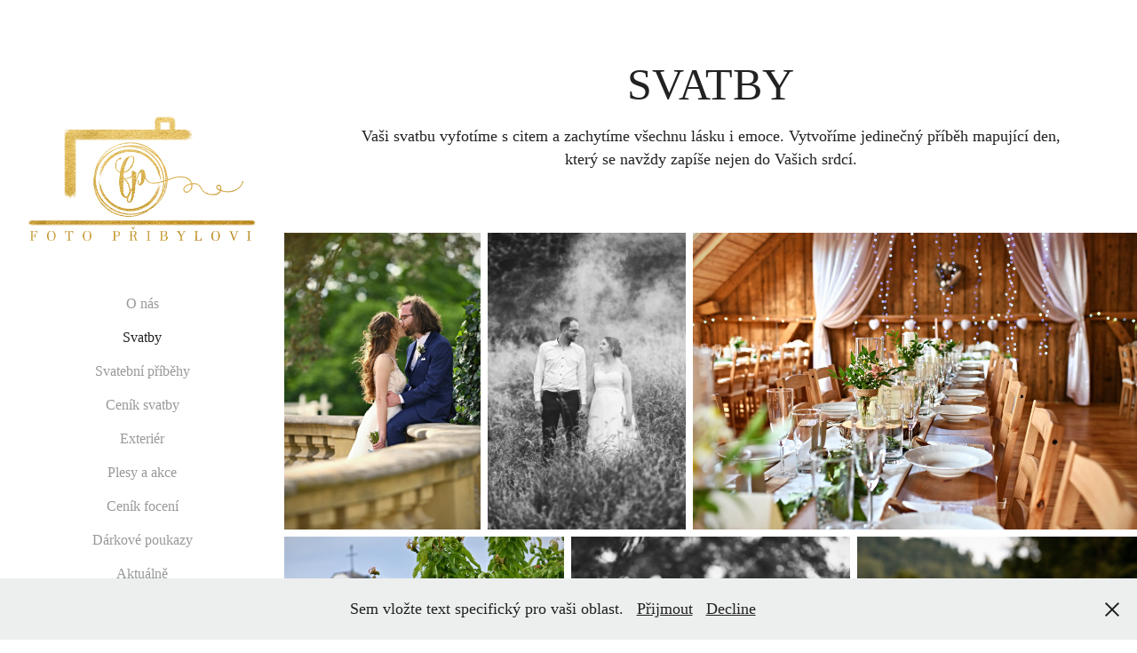

--- FILE ---
content_type: text/html; charset=utf-8
request_url: https://fotopribylovi.com/svatby
body_size: 27004
content:
<!DOCTYPE HTML>
<html lang="en-US">
<head>
  <meta charset="UTF-8" />
  <meta name="viewport" content="width=device-width, initial-scale=1" />
      <meta name="description"  content="Vaši svatbu vyfotíme s citem a zachytíme všechnu lásku i emoce. Vytvoříme jedinečný příběh mapující den, který se navždy zapíše nejen do Vašich srdcí.  " />
      <meta name="twitter:card"  content="summary_large_image" />
      <meta name="twitter:site"  content="@AdobePortfolio" />
      <meta  property="og:title" content="Petr Přibyl - Svatby" />
      <meta  property="og:description" content="Vaši svatbu vyfotíme s citem a zachytíme všechnu lásku i emoce. Vytvoříme jedinečný příběh mapující den, který se navždy zapíše nejen do Vašich srdcí.  " />
      <meta  property="og:image" content="https://cdn.myportfolio.com/fc6482fd-7494-41ea-863c-cf271047be87/217e46a4-b39a-4e94-b4dd-49ad722eaf63_rw_600.jpg?h=b82e11386fb76dadd3b32d491333abab" />
      <link rel="icon" href="[data-uri]"  />
      <link rel="stylesheet" href="/dist/css/main.css" type="text/css" />
      <link rel="stylesheet" href="https://cdn.myportfolio.com/fc6482fd-7494-41ea-863c-cf271047be87/76be62fc9b6049ef7b907c6dff10cabf1769088018.css?h=77fc0adaa2b363f89c7631a942ed1c36" type="text/css" />
    <link rel="canonical" href="https://fotopribylovi.com/svatby" />
      <title>Petr Přibyl - Svatby</title>
    <script type="text/javascript" src="//use.typekit.net/ik/[base64].js?cb=8dae7d4d979f383d5ca1dd118e49b6878a07c580" async onload="
    try {
      window.Typekit.load();
    } catch (e) {
      console.warn('Typekit not loaded.');
    }
    "></script>
</head>
  <body class="transition-enabled">  <div class='page-background-video page-background-video-with-panel'>
  </div>
  <div class="js-responsive-nav">
    <div class="responsive-nav has-social">
      <div class="close-responsive-click-area js-close-responsive-nav">
        <div class="close-responsive-button"></div>
      </div>
          <nav data-hover-hint="nav">
      <div class="page-title">
        <a href="/o-nas" >O nás</a>
      </div>
      <div class="page-title">
        <a href="/svatby" class="active">Svatby</a>
      </div>
      <div class="page-title">
        <a href="/svatebni-pribehy" >Svatební příběhy</a>
      </div>
      <div class="page-title">
        <a href="/cenik" >Ceník svatby</a>
      </div>
      <div class="page-title">
        <a href="/rodiny" >Exteriér</a>
      </div>
      <div class="page-title">
        <a href="/plesy-a-akce" >Plesy a akce</a>
      </div>
      <div class="page-title">
        <a href="/cenik-foceni" >Ceník focení</a>
      </div>
      <div class="page-title">
        <a href="/darkove-poukazy" >Dárkové poukazy</a>
      </div>
      <div class="page-title">
        <a href="/aktualne" >Aktuálně</a>
      </div>
      <div class="page-title">
        <a href="/recenze" >Recenze</a>
      </div>
      <div class="page-title">
        <a href="/contact" >Kontakt</a>
      </div>
              <div class="social pf-nav-social" data-hover-hint="navSocialIcons">
                <ul>
                </ul>
              </div>
          </nav>
    </div>
  </div>
  <div class="site-wrap cfix js-site-wrap">
    <div class="site-container">
      <div class="site-content e2e-site-content">
        <div class="sidebar-content">
          <header class="site-header">
              <div class="logo-wrap" data-hover-hint="logo">
                    <div class="logo e2e-site-logo-text logo-image  ">
    <div class="image-normal image-link">
     <img src="https://cdn.myportfolio.com/fc6482fd-7494-41ea-863c-cf271047be87/f201e55e-0945-401c-aef8-e41bd814b254_rwc_163x178x901x901x4096.png?h=cde5dc6d0c83c073a221faa3f8b13baf" alt="Foto Přibylovi">
    </div>
</div>
              </div>
  <div class="hamburger-click-area js-hamburger">
    <div class="hamburger">
      <i></i>
      <i></i>
      <i></i>
    </div>
  </div>
          </header>
              <nav data-hover-hint="nav">
      <div class="page-title">
        <a href="/o-nas" >O nás</a>
      </div>
      <div class="page-title">
        <a href="/svatby" class="active">Svatby</a>
      </div>
      <div class="page-title">
        <a href="/svatebni-pribehy" >Svatební příběhy</a>
      </div>
      <div class="page-title">
        <a href="/cenik" >Ceník svatby</a>
      </div>
      <div class="page-title">
        <a href="/rodiny" >Exteriér</a>
      </div>
      <div class="page-title">
        <a href="/plesy-a-akce" >Plesy a akce</a>
      </div>
      <div class="page-title">
        <a href="/cenik-foceni" >Ceník focení</a>
      </div>
      <div class="page-title">
        <a href="/darkove-poukazy" >Dárkové poukazy</a>
      </div>
      <div class="page-title">
        <a href="/aktualne" >Aktuálně</a>
      </div>
      <div class="page-title">
        <a href="/recenze" >Recenze</a>
      </div>
      <div class="page-title">
        <a href="/contact" >Kontakt</a>
      </div>
                  <div class="social pf-nav-social" data-hover-hint="navSocialIcons">
                    <ul>
                    </ul>
                  </div>
              </nav>
        </div>
        <main>
  <div class="page-container" data-context="page.page.container" data-hover-hint="pageContainer">
    <section class="page standard-modules">
        <header class="page-header content" data-context="pages" data-identity="id:p60369f0b10d178ec3f4429cf18a4272eea3f7a696eecf66ca09f2" data-hover-hint="pageHeader" data-hover-hint-id="p60369f0b10d178ec3f4429cf18a4272eea3f7a696eecf66ca09f2">
            <h1 class="title preserve-whitespace e2e-site-page-title">Svatby</h1>
            <p class="description">Vaši svatbu vyfotíme s citem a zachytíme všechnu lásku i emoce. Vytvoříme jedinečný příběh mapující den, který se navždy zapíše nejen do Vašich srdcí.  </p>
        </header>
      <div class="page-content js-page-content" data-context="pages" data-identity="id:p60369f0b10d178ec3f4429cf18a4272eea3f7a696eecf66ca09f2">
        <div id="project-canvas" class="js-project-modules modules content">
          <div id="project-modules">
              
              
              
              
              
              
              
              <div class="project-module module media_collection project-module-media_collection" data-id="m603947dfd255f19068af74ca20994097c240e372f4fc08739f55e"  style="padding-top: 0px;
padding-bottom: 40px;
  width: 100%;
">
  <div class="grid--main js-grid-main" data-grid-max-images="  3
">
    <div class="grid__item-container js-grid-item-container" data-flex-grow="173.291015625" style="width:173.291015625px; flex-grow:173.291015625;" data-width="1365" data-height="2048">
      <script type="text/html" class="js-lightbox-slide-content">
        <div class="grid__image-wrapper">
          <img src="https://cdn.myportfolio.com/fc6482fd-7494-41ea-863c-cf271047be87/217e46a4-b39a-4e94-b4dd-49ad722eaf63_rw_1920.jpg?h=5285d12e40190ceb62a6f5a2388eba2e" srcset="https://cdn.myportfolio.com/fc6482fd-7494-41ea-863c-cf271047be87/217e46a4-b39a-4e94-b4dd-49ad722eaf63_rw_600.jpg?h=b82e11386fb76dadd3b32d491333abab 600w,https://cdn.myportfolio.com/fc6482fd-7494-41ea-863c-cf271047be87/217e46a4-b39a-4e94-b4dd-49ad722eaf63_rw_1200.jpg?h=540a861bea486e4d6fcb95e3d1253ec6 1200w,https://cdn.myportfolio.com/fc6482fd-7494-41ea-863c-cf271047be87/217e46a4-b39a-4e94-b4dd-49ad722eaf63_rw_1920.jpg?h=5285d12e40190ceb62a6f5a2388eba2e 1365w,"  sizes="(max-width: 1365px) 100vw, 1365px">
        <div>
      </script>
      <img
        class="grid__item-image js-grid__item-image grid__item-image-lazy js-lazy"
        src="[data-uri]"
        
        data-src="https://cdn.myportfolio.com/fc6482fd-7494-41ea-863c-cf271047be87/217e46a4-b39a-4e94-b4dd-49ad722eaf63_rw_1920.jpg?h=5285d12e40190ceb62a6f5a2388eba2e"
        data-srcset="https://cdn.myportfolio.com/fc6482fd-7494-41ea-863c-cf271047be87/217e46a4-b39a-4e94-b4dd-49ad722eaf63_rw_600.jpg?h=b82e11386fb76dadd3b32d491333abab 600w,https://cdn.myportfolio.com/fc6482fd-7494-41ea-863c-cf271047be87/217e46a4-b39a-4e94-b4dd-49ad722eaf63_rw_1200.jpg?h=540a861bea486e4d6fcb95e3d1253ec6 1200w,https://cdn.myportfolio.com/fc6482fd-7494-41ea-863c-cf271047be87/217e46a4-b39a-4e94-b4dd-49ad722eaf63_rw_1920.jpg?h=5285d12e40190ceb62a6f5a2388eba2e 1365w,"
      >
      <span class="grid__item-filler" style="padding-bottom:150.03663003663%;"></span>
    </div>
    <div class="grid__item-container js-grid-item-container" data-flex-grow="173.31779053085" style="width:173.31779053085px; flex-grow:173.31779053085;" data-width="1920" data-height="2880">
      <script type="text/html" class="js-lightbox-slide-content">
        <div class="grid__image-wrapper">
          <img src="https://cdn.myportfolio.com/fc6482fd-7494-41ea-863c-cf271047be87/9f168504-f753-4c14-b09f-a4d216495d22_rw_1920.jpg?h=8fc74b9a4817e9ef7fc83f70cfb2f0e7" srcset="https://cdn.myportfolio.com/fc6482fd-7494-41ea-863c-cf271047be87/9f168504-f753-4c14-b09f-a4d216495d22_rw_600.jpg?h=bb4dafb741e6dc52905a682345fb94a3 600w,https://cdn.myportfolio.com/fc6482fd-7494-41ea-863c-cf271047be87/9f168504-f753-4c14-b09f-a4d216495d22_rw_1200.jpg?h=ff7cdcbe83762d236d625e9ef2946931 1200w,https://cdn.myportfolio.com/fc6482fd-7494-41ea-863c-cf271047be87/9f168504-f753-4c14-b09f-a4d216495d22_rw_1920.jpg?h=8fc74b9a4817e9ef7fc83f70cfb2f0e7 1920w,"  sizes="(max-width: 1920px) 100vw, 1920px">
        <div>
      </script>
      <img
        class="grid__item-image js-grid__item-image grid__item-image-lazy js-lazy"
        src="[data-uri]"
        
        data-src="https://cdn.myportfolio.com/fc6482fd-7494-41ea-863c-cf271047be87/9f168504-f753-4c14-b09f-a4d216495d22_rw_1920.jpg?h=8fc74b9a4817e9ef7fc83f70cfb2f0e7"
        data-srcset="https://cdn.myportfolio.com/fc6482fd-7494-41ea-863c-cf271047be87/9f168504-f753-4c14-b09f-a4d216495d22_rw_600.jpg?h=bb4dafb741e6dc52905a682345fb94a3 600w,https://cdn.myportfolio.com/fc6482fd-7494-41ea-863c-cf271047be87/9f168504-f753-4c14-b09f-a4d216495d22_rw_1200.jpg?h=ff7cdcbe83762d236d625e9ef2946931 1200w,https://cdn.myportfolio.com/fc6482fd-7494-41ea-863c-cf271047be87/9f168504-f753-4c14-b09f-a4d216495d22_rw_1920.jpg?h=8fc74b9a4817e9ef7fc83f70cfb2f0e7 1920w,"
      >
      <span class="grid__item-filler" style="padding-bottom:150.01345170837%;"></span>
    </div>
    <div class="grid__item-container js-grid-item-container" data-flex-grow="390.09523809524" style="width:390.09523809524px; flex-grow:390.09523809524;" data-width="1920" data-height="1279">
      <script type="text/html" class="js-lightbox-slide-content">
        <div class="grid__image-wrapper">
          <img src="https://cdn.myportfolio.com/fc6482fd-7494-41ea-863c-cf271047be87/9ec7741a-4927-4289-99db-98ee63f2e81b_rw_1920.jpg?h=72946af9d1b21fe4e56c3cf48b0ef098" srcset="https://cdn.myportfolio.com/fc6482fd-7494-41ea-863c-cf271047be87/9ec7741a-4927-4289-99db-98ee63f2e81b_rw_600.jpg?h=4a78ba605fb334be9dc52f00181a6050 600w,https://cdn.myportfolio.com/fc6482fd-7494-41ea-863c-cf271047be87/9ec7741a-4927-4289-99db-98ee63f2e81b_rw_1200.jpg?h=cc1f2ade5e4cb4b0c84de97b6f9a359c 1200w,https://cdn.myportfolio.com/fc6482fd-7494-41ea-863c-cf271047be87/9ec7741a-4927-4289-99db-98ee63f2e81b_rw_1920.jpg?h=72946af9d1b21fe4e56c3cf48b0ef098 1920w,"  sizes="(max-width: 1920px) 100vw, 1920px">
        <div>
      </script>
      <img
        class="grid__item-image js-grid__item-image grid__item-image-lazy js-lazy"
        src="[data-uri]"
        
        data-src="https://cdn.myportfolio.com/fc6482fd-7494-41ea-863c-cf271047be87/9ec7741a-4927-4289-99db-98ee63f2e81b_rw_1920.jpg?h=72946af9d1b21fe4e56c3cf48b0ef098"
        data-srcset="https://cdn.myportfolio.com/fc6482fd-7494-41ea-863c-cf271047be87/9ec7741a-4927-4289-99db-98ee63f2e81b_rw_600.jpg?h=4a78ba605fb334be9dc52f00181a6050 600w,https://cdn.myportfolio.com/fc6482fd-7494-41ea-863c-cf271047be87/9ec7741a-4927-4289-99db-98ee63f2e81b_rw_1200.jpg?h=cc1f2ade5e4cb4b0c84de97b6f9a359c 1200w,https://cdn.myportfolio.com/fc6482fd-7494-41ea-863c-cf271047be87/9ec7741a-4927-4289-99db-98ee63f2e81b_rw_1920.jpg?h=72946af9d1b21fe4e56c3cf48b0ef098 1920w,"
      >
      <span class="grid__item-filler" style="padding-bottom:66.650390625%;"></span>
    </div>
    <div class="grid__item-container js-grid-item-container" data-flex-grow="173.33333333333" style="width:173.33333333333px; flex-grow:173.33333333333;" data-width="3840" data-height="5760">
      <script type="text/html" class="js-lightbox-slide-content">
        <div class="grid__image-wrapper">
          <img src="https://cdn.myportfolio.com/fc6482fd-7494-41ea-863c-cf271047be87/8fb8f031-e84b-493b-8408-51d9a879da1e_rw_3840.jpg?h=e64ff375babcf004272c45649616f96e" srcset="https://cdn.myportfolio.com/fc6482fd-7494-41ea-863c-cf271047be87/8fb8f031-e84b-493b-8408-51d9a879da1e_rw_600.jpg?h=eaca6b463d1060e47b97f32e69d4a127 600w,https://cdn.myportfolio.com/fc6482fd-7494-41ea-863c-cf271047be87/8fb8f031-e84b-493b-8408-51d9a879da1e_rw_1200.jpg?h=8b1f3a3d3bfd1bab1ca788bb9a4e5a09 1200w,https://cdn.myportfolio.com/fc6482fd-7494-41ea-863c-cf271047be87/8fb8f031-e84b-493b-8408-51d9a879da1e_rw_1920.jpg?h=0668780c22d38bc15719d995877bd645 1920w,https://cdn.myportfolio.com/fc6482fd-7494-41ea-863c-cf271047be87/8fb8f031-e84b-493b-8408-51d9a879da1e_rw_3840.jpg?h=e64ff375babcf004272c45649616f96e 3840w,"  sizes="(max-width: 3840px) 100vw, 3840px">
        <div>
      </script>
      <img
        class="grid__item-image js-grid__item-image grid__item-image-lazy js-lazy"
        src="[data-uri]"
        
        data-src="https://cdn.myportfolio.com/fc6482fd-7494-41ea-863c-cf271047be87/8fb8f031-e84b-493b-8408-51d9a879da1e_rw_3840.jpg?h=e64ff375babcf004272c45649616f96e"
        data-srcset="https://cdn.myportfolio.com/fc6482fd-7494-41ea-863c-cf271047be87/8fb8f031-e84b-493b-8408-51d9a879da1e_rw_600.jpg?h=eaca6b463d1060e47b97f32e69d4a127 600w,https://cdn.myportfolio.com/fc6482fd-7494-41ea-863c-cf271047be87/8fb8f031-e84b-493b-8408-51d9a879da1e_rw_1200.jpg?h=8b1f3a3d3bfd1bab1ca788bb9a4e5a09 1200w,https://cdn.myportfolio.com/fc6482fd-7494-41ea-863c-cf271047be87/8fb8f031-e84b-493b-8408-51d9a879da1e_rw_1920.jpg?h=0668780c22d38bc15719d995877bd645 1920w,https://cdn.myportfolio.com/fc6482fd-7494-41ea-863c-cf271047be87/8fb8f031-e84b-493b-8408-51d9a879da1e_rw_3840.jpg?h=e64ff375babcf004272c45649616f96e 3840w,"
      >
      <span class="grid__item-filler" style="padding-bottom:150%;"></span>
    </div>
    <div class="grid__item-container js-grid-item-container" data-flex-grow="173.291015625" style="width:173.291015625px; flex-grow:173.291015625;" data-width="1365" data-height="2048">
      <script type="text/html" class="js-lightbox-slide-content">
        <div class="grid__image-wrapper">
          <img src="https://cdn.myportfolio.com/fc6482fd-7494-41ea-863c-cf271047be87/cd45dd31-5e5b-4ad3-97ca-cc9c95fbb6d9_rw_1920.jpg?h=cd1d5a0853e9905b9317ec712ea19e07" srcset="https://cdn.myportfolio.com/fc6482fd-7494-41ea-863c-cf271047be87/cd45dd31-5e5b-4ad3-97ca-cc9c95fbb6d9_rw_600.jpg?h=0488a77cc43cdd1580d8e1a5785a1158 600w,https://cdn.myportfolio.com/fc6482fd-7494-41ea-863c-cf271047be87/cd45dd31-5e5b-4ad3-97ca-cc9c95fbb6d9_rw_1200.jpg?h=003b6fe6929857d9f2a116ece41609d2 1200w,https://cdn.myportfolio.com/fc6482fd-7494-41ea-863c-cf271047be87/cd45dd31-5e5b-4ad3-97ca-cc9c95fbb6d9_rw_1920.jpg?h=cd1d5a0853e9905b9317ec712ea19e07 1365w,"  sizes="(max-width: 1365px) 100vw, 1365px">
        <div>
      </script>
      <img
        class="grid__item-image js-grid__item-image grid__item-image-lazy js-lazy"
        src="[data-uri]"
        
        data-src="https://cdn.myportfolio.com/fc6482fd-7494-41ea-863c-cf271047be87/cd45dd31-5e5b-4ad3-97ca-cc9c95fbb6d9_rw_1920.jpg?h=cd1d5a0853e9905b9317ec712ea19e07"
        data-srcset="https://cdn.myportfolio.com/fc6482fd-7494-41ea-863c-cf271047be87/cd45dd31-5e5b-4ad3-97ca-cc9c95fbb6d9_rw_600.jpg?h=0488a77cc43cdd1580d8e1a5785a1158 600w,https://cdn.myportfolio.com/fc6482fd-7494-41ea-863c-cf271047be87/cd45dd31-5e5b-4ad3-97ca-cc9c95fbb6d9_rw_1200.jpg?h=003b6fe6929857d9f2a116ece41609d2 1200w,https://cdn.myportfolio.com/fc6482fd-7494-41ea-863c-cf271047be87/cd45dd31-5e5b-4ad3-97ca-cc9c95fbb6d9_rw_1920.jpg?h=cd1d5a0853e9905b9317ec712ea19e07 1365w,"
      >
      <span class="grid__item-filler" style="padding-bottom:150.03663003663%;"></span>
    </div>
    <div class="grid__item-container js-grid-item-container" data-flex-grow="173.33333333333" style="width:173.33333333333px; flex-grow:173.33333333333;" data-width="1200" data-height="1800">
      <script type="text/html" class="js-lightbox-slide-content">
        <div class="grid__image-wrapper">
          <img src="https://cdn.myportfolio.com/fc6482fd-7494-41ea-863c-cf271047be87/a7d3c91a-ff2d-47dc-a15b-548342aee34e_rw_1200.jpg?h=8d3ab541941b59799f3ce477e7e5511f" srcset="https://cdn.myportfolio.com/fc6482fd-7494-41ea-863c-cf271047be87/a7d3c91a-ff2d-47dc-a15b-548342aee34e_rw_600.jpg?h=c5f45e23845f0f02cfcb8f4d1e2cf25d 600w,https://cdn.myportfolio.com/fc6482fd-7494-41ea-863c-cf271047be87/a7d3c91a-ff2d-47dc-a15b-548342aee34e_rw_1200.jpg?h=8d3ab541941b59799f3ce477e7e5511f 1200w,"  sizes="(max-width: 1200px) 100vw, 1200px">
        <div>
      </script>
      <img
        class="grid__item-image js-grid__item-image grid__item-image-lazy js-lazy"
        src="[data-uri]"
        
        data-src="https://cdn.myportfolio.com/fc6482fd-7494-41ea-863c-cf271047be87/a7d3c91a-ff2d-47dc-a15b-548342aee34e_rw_1200.jpg?h=8d3ab541941b59799f3ce477e7e5511f"
        data-srcset="https://cdn.myportfolio.com/fc6482fd-7494-41ea-863c-cf271047be87/a7d3c91a-ff2d-47dc-a15b-548342aee34e_rw_600.jpg?h=c5f45e23845f0f02cfcb8f4d1e2cf25d 600w,https://cdn.myportfolio.com/fc6482fd-7494-41ea-863c-cf271047be87/a7d3c91a-ff2d-47dc-a15b-548342aee34e_rw_1200.jpg?h=8d3ab541941b59799f3ce477e7e5511f 1200w,"
      >
      <span class="grid__item-filler" style="padding-bottom:150%;"></span>
    </div>
    <div class="grid__item-container js-grid-item-container" data-flex-grow="173.31798866856" style="width:173.31798866856px; flex-grow:173.31798866856;" data-width="1920" data-height="2880">
      <script type="text/html" class="js-lightbox-slide-content">
        <div class="grid__image-wrapper">
          <img src="https://cdn.myportfolio.com/fc6482fd-7494-41ea-863c-cf271047be87/bd374995-4144-4c10-a5cd-762b60fb8208_rw_1920.jpg?h=6ac91cbe23a1ce5509eabc828804941b" srcset="https://cdn.myportfolio.com/fc6482fd-7494-41ea-863c-cf271047be87/bd374995-4144-4c10-a5cd-762b60fb8208_rw_600.jpg?h=74eb3466ab0addd0c733d42342f8efc3 600w,https://cdn.myportfolio.com/fc6482fd-7494-41ea-863c-cf271047be87/bd374995-4144-4c10-a5cd-762b60fb8208_rw_1200.jpg?h=6b81498760de6d7e7f03de43360ecfde 1200w,https://cdn.myportfolio.com/fc6482fd-7494-41ea-863c-cf271047be87/bd374995-4144-4c10-a5cd-762b60fb8208_rw_1920.jpg?h=6ac91cbe23a1ce5509eabc828804941b 1920w,"  sizes="(max-width: 1920px) 100vw, 1920px">
        <div>
      </script>
      <img
        class="grid__item-image js-grid__item-image grid__item-image-lazy js-lazy"
        src="[data-uri]"
        
        data-src="https://cdn.myportfolio.com/fc6482fd-7494-41ea-863c-cf271047be87/bd374995-4144-4c10-a5cd-762b60fb8208_rw_1920.jpg?h=6ac91cbe23a1ce5509eabc828804941b"
        data-srcset="https://cdn.myportfolio.com/fc6482fd-7494-41ea-863c-cf271047be87/bd374995-4144-4c10-a5cd-762b60fb8208_rw_600.jpg?h=74eb3466ab0addd0c733d42342f8efc3 600w,https://cdn.myportfolio.com/fc6482fd-7494-41ea-863c-cf271047be87/bd374995-4144-4c10-a5cd-762b60fb8208_rw_1200.jpg?h=6b81498760de6d7e7f03de43360ecfde 1200w,https://cdn.myportfolio.com/fc6482fd-7494-41ea-863c-cf271047be87/bd374995-4144-4c10-a5cd-762b60fb8208_rw_1920.jpg?h=6ac91cbe23a1ce5509eabc828804941b 1920w,"
      >
      <span class="grid__item-filler" style="padding-bottom:150.01328021248%;"></span>
    </div>
    <div class="grid__item-container js-grid-item-container" data-flex-grow="173.33333333333" style="width:173.33333333333px; flex-grow:173.33333333333;" data-width="1268" data-height="1902">
      <script type="text/html" class="js-lightbox-slide-content">
        <div class="grid__image-wrapper">
          <img src="https://cdn.myportfolio.com/fc6482fd-7494-41ea-863c-cf271047be87/89799148-e3f5-4f7c-8df1-779108b4f8f1_rw_1920.jpg?h=e5b1376323d858fe12fcf66a95b71ca5" srcset="https://cdn.myportfolio.com/fc6482fd-7494-41ea-863c-cf271047be87/89799148-e3f5-4f7c-8df1-779108b4f8f1_rw_600.jpg?h=9cf0357283c85e3232ec81ea3f47b37e 600w,https://cdn.myportfolio.com/fc6482fd-7494-41ea-863c-cf271047be87/89799148-e3f5-4f7c-8df1-779108b4f8f1_rw_1200.jpg?h=42fe53c4be3ea933791b043fe060b36f 1200w,https://cdn.myportfolio.com/fc6482fd-7494-41ea-863c-cf271047be87/89799148-e3f5-4f7c-8df1-779108b4f8f1_rw_1920.jpg?h=e5b1376323d858fe12fcf66a95b71ca5 1268w,"  sizes="(max-width: 1268px) 100vw, 1268px">
        <div>
      </script>
      <img
        class="grid__item-image js-grid__item-image grid__item-image-lazy js-lazy"
        src="[data-uri]"
        
        data-src="https://cdn.myportfolio.com/fc6482fd-7494-41ea-863c-cf271047be87/89799148-e3f5-4f7c-8df1-779108b4f8f1_rw_1920.jpg?h=e5b1376323d858fe12fcf66a95b71ca5"
        data-srcset="https://cdn.myportfolio.com/fc6482fd-7494-41ea-863c-cf271047be87/89799148-e3f5-4f7c-8df1-779108b4f8f1_rw_600.jpg?h=9cf0357283c85e3232ec81ea3f47b37e 600w,https://cdn.myportfolio.com/fc6482fd-7494-41ea-863c-cf271047be87/89799148-e3f5-4f7c-8df1-779108b4f8f1_rw_1200.jpg?h=42fe53c4be3ea933791b043fe060b36f 1200w,https://cdn.myportfolio.com/fc6482fd-7494-41ea-863c-cf271047be87/89799148-e3f5-4f7c-8df1-779108b4f8f1_rw_1920.jpg?h=e5b1376323d858fe12fcf66a95b71ca5 1268w,"
      >
      <span class="grid__item-filler" style="padding-bottom:150%;"></span>
    </div>
    <div class="grid__item-container js-grid-item-container" data-flex-grow="390.02696535988" style="width:390.02696535988px; flex-grow:390.02696535988;" data-width="3840" data-height="2559">
      <script type="text/html" class="js-lightbox-slide-content">
        <div class="grid__image-wrapper">
          <img src="https://cdn.myportfolio.com/fc6482fd-7494-41ea-863c-cf271047be87/db4af962-60f4-4433-9b86-eb66cd62b1c1_rw_3840.jpg?h=bd8326b6132cea783aeef43389f67829" srcset="https://cdn.myportfolio.com/fc6482fd-7494-41ea-863c-cf271047be87/db4af962-60f4-4433-9b86-eb66cd62b1c1_rw_600.jpg?h=085005272b80da744c7ce8ff039dfaff 600w,https://cdn.myportfolio.com/fc6482fd-7494-41ea-863c-cf271047be87/db4af962-60f4-4433-9b86-eb66cd62b1c1_rw_1200.jpg?h=d46c3230790c19349bd4f1deba9d551c 1200w,https://cdn.myportfolio.com/fc6482fd-7494-41ea-863c-cf271047be87/db4af962-60f4-4433-9b86-eb66cd62b1c1_rw_1920.jpg?h=5555d65b8b7fb146d3f5a53eb8a0f33b 1920w,https://cdn.myportfolio.com/fc6482fd-7494-41ea-863c-cf271047be87/db4af962-60f4-4433-9b86-eb66cd62b1c1_rw_3840.jpg?h=bd8326b6132cea783aeef43389f67829 3840w,"  sizes="(max-width: 3840px) 100vw, 3840px">
        <div>
      </script>
      <img
        class="grid__item-image js-grid__item-image grid__item-image-lazy js-lazy"
        src="[data-uri]"
        
        data-src="https://cdn.myportfolio.com/fc6482fd-7494-41ea-863c-cf271047be87/db4af962-60f4-4433-9b86-eb66cd62b1c1_rw_3840.jpg?h=bd8326b6132cea783aeef43389f67829"
        data-srcset="https://cdn.myportfolio.com/fc6482fd-7494-41ea-863c-cf271047be87/db4af962-60f4-4433-9b86-eb66cd62b1c1_rw_600.jpg?h=085005272b80da744c7ce8ff039dfaff 600w,https://cdn.myportfolio.com/fc6482fd-7494-41ea-863c-cf271047be87/db4af962-60f4-4433-9b86-eb66cd62b1c1_rw_1200.jpg?h=d46c3230790c19349bd4f1deba9d551c 1200w,https://cdn.myportfolio.com/fc6482fd-7494-41ea-863c-cf271047be87/db4af962-60f4-4433-9b86-eb66cd62b1c1_rw_1920.jpg?h=5555d65b8b7fb146d3f5a53eb8a0f33b 1920w,https://cdn.myportfolio.com/fc6482fd-7494-41ea-863c-cf271047be87/db4af962-60f4-4433-9b86-eb66cd62b1c1_rw_3840.jpg?h=bd8326b6132cea783aeef43389f67829 3840w,"
      >
      <span class="grid__item-filler" style="padding-bottom:66.662057522124%;"></span>
    </div>
    <div class="grid__item-container js-grid-item-container" data-flex-grow="390.03370495204" style="width:390.03370495204px; flex-grow:390.03370495204;" data-width="3840" data-height="2559">
      <script type="text/html" class="js-lightbox-slide-content">
        <div class="grid__image-wrapper">
          <img src="https://cdn.myportfolio.com/fc6482fd-7494-41ea-863c-cf271047be87/072c45ec-b0e8-46b0-99fe-32df5df97e27_rw_3840.jpg?h=f37e7a04a3bbace269ef874365be9323" srcset="https://cdn.myportfolio.com/fc6482fd-7494-41ea-863c-cf271047be87/072c45ec-b0e8-46b0-99fe-32df5df97e27_rw_600.jpg?h=0f8a126e9fc027a1b24ab96c9a819219 600w,https://cdn.myportfolio.com/fc6482fd-7494-41ea-863c-cf271047be87/072c45ec-b0e8-46b0-99fe-32df5df97e27_rw_1200.jpg?h=622fb0dfbea24ebada2dc7bfa08741e2 1200w,https://cdn.myportfolio.com/fc6482fd-7494-41ea-863c-cf271047be87/072c45ec-b0e8-46b0-99fe-32df5df97e27_rw_1920.jpg?h=2eb8a4530549554b72f7cf37b273d014 1920w,https://cdn.myportfolio.com/fc6482fd-7494-41ea-863c-cf271047be87/072c45ec-b0e8-46b0-99fe-32df5df97e27_rw_3840.jpg?h=f37e7a04a3bbace269ef874365be9323 3840w,"  sizes="(max-width: 3840px) 100vw, 3840px">
        <div>
      </script>
      <img
        class="grid__item-image js-grid__item-image grid__item-image-lazy js-lazy"
        src="[data-uri]"
        
        data-src="https://cdn.myportfolio.com/fc6482fd-7494-41ea-863c-cf271047be87/072c45ec-b0e8-46b0-99fe-32df5df97e27_rw_3840.jpg?h=f37e7a04a3bbace269ef874365be9323"
        data-srcset="https://cdn.myportfolio.com/fc6482fd-7494-41ea-863c-cf271047be87/072c45ec-b0e8-46b0-99fe-32df5df97e27_rw_600.jpg?h=0f8a126e9fc027a1b24ab96c9a819219 600w,https://cdn.myportfolio.com/fc6482fd-7494-41ea-863c-cf271047be87/072c45ec-b0e8-46b0-99fe-32df5df97e27_rw_1200.jpg?h=622fb0dfbea24ebada2dc7bfa08741e2 1200w,https://cdn.myportfolio.com/fc6482fd-7494-41ea-863c-cf271047be87/072c45ec-b0e8-46b0-99fe-32df5df97e27_rw_1920.jpg?h=2eb8a4530549554b72f7cf37b273d014 1920w,https://cdn.myportfolio.com/fc6482fd-7494-41ea-863c-cf271047be87/072c45ec-b0e8-46b0-99fe-32df5df97e27_rw_3840.jpg?h=f37e7a04a3bbace269ef874365be9323 3840w,"
      >
      <span class="grid__item-filler" style="padding-bottom:66.66090563429%;"></span>
    </div>
    <div class="grid__item-container js-grid-item-container" data-flex-grow="390.09523809524" style="width:390.09523809524px; flex-grow:390.09523809524;" data-width="1920" data-height="1279">
      <script type="text/html" class="js-lightbox-slide-content">
        <div class="grid__image-wrapper">
          <img src="https://cdn.myportfolio.com/fc6482fd-7494-41ea-863c-cf271047be87/2f95267e-0d98-4dff-abba-f9e4f0dd1a4b_rw_1920.jpg?h=2bb05debe6732a026bf0a9c2744c1a25" srcset="https://cdn.myportfolio.com/fc6482fd-7494-41ea-863c-cf271047be87/2f95267e-0d98-4dff-abba-f9e4f0dd1a4b_rw_600.jpg?h=35fc185c611d5ae97731de2249719262 600w,https://cdn.myportfolio.com/fc6482fd-7494-41ea-863c-cf271047be87/2f95267e-0d98-4dff-abba-f9e4f0dd1a4b_rw_1200.jpg?h=c7decc93a5989019d16479d37244ee12 1200w,https://cdn.myportfolio.com/fc6482fd-7494-41ea-863c-cf271047be87/2f95267e-0d98-4dff-abba-f9e4f0dd1a4b_rw_1920.jpg?h=2bb05debe6732a026bf0a9c2744c1a25 1920w,"  sizes="(max-width: 1920px) 100vw, 1920px">
        <div>
      </script>
      <img
        class="grid__item-image js-grid__item-image grid__item-image-lazy js-lazy"
        src="[data-uri]"
        
        data-src="https://cdn.myportfolio.com/fc6482fd-7494-41ea-863c-cf271047be87/2f95267e-0d98-4dff-abba-f9e4f0dd1a4b_rw_1920.jpg?h=2bb05debe6732a026bf0a9c2744c1a25"
        data-srcset="https://cdn.myportfolio.com/fc6482fd-7494-41ea-863c-cf271047be87/2f95267e-0d98-4dff-abba-f9e4f0dd1a4b_rw_600.jpg?h=35fc185c611d5ae97731de2249719262 600w,https://cdn.myportfolio.com/fc6482fd-7494-41ea-863c-cf271047be87/2f95267e-0d98-4dff-abba-f9e4f0dd1a4b_rw_1200.jpg?h=c7decc93a5989019d16479d37244ee12 1200w,https://cdn.myportfolio.com/fc6482fd-7494-41ea-863c-cf271047be87/2f95267e-0d98-4dff-abba-f9e4f0dd1a4b_rw_1920.jpg?h=2bb05debe6732a026bf0a9c2744c1a25 1920w,"
      >
      <span class="grid__item-filler" style="padding-bottom:66.650390625%;"></span>
    </div>
    <div class="grid__item-container js-grid-item-container" data-flex-grow="173.33333333333" style="width:173.33333333333px; flex-grow:173.33333333333;" data-width="1200" data-height="1800">
      <script type="text/html" class="js-lightbox-slide-content">
        <div class="grid__image-wrapper">
          <img src="https://cdn.myportfolio.com/fc6482fd-7494-41ea-863c-cf271047be87/a96a949c-6a3a-4dbb-b9dc-dad4b46c99e7_rw_1200.jpg?h=d3df9072e7048fe76776efe26ba394d9" srcset="https://cdn.myportfolio.com/fc6482fd-7494-41ea-863c-cf271047be87/a96a949c-6a3a-4dbb-b9dc-dad4b46c99e7_rw_600.jpg?h=36d1bb717538366911377e83226ed012 600w,https://cdn.myportfolio.com/fc6482fd-7494-41ea-863c-cf271047be87/a96a949c-6a3a-4dbb-b9dc-dad4b46c99e7_rw_1200.jpg?h=d3df9072e7048fe76776efe26ba394d9 1200w,"  sizes="(max-width: 1200px) 100vw, 1200px">
        <div>
      </script>
      <img
        class="grid__item-image js-grid__item-image grid__item-image-lazy js-lazy"
        src="[data-uri]"
        
        data-src="https://cdn.myportfolio.com/fc6482fd-7494-41ea-863c-cf271047be87/a96a949c-6a3a-4dbb-b9dc-dad4b46c99e7_rw_1200.jpg?h=d3df9072e7048fe76776efe26ba394d9"
        data-srcset="https://cdn.myportfolio.com/fc6482fd-7494-41ea-863c-cf271047be87/a96a949c-6a3a-4dbb-b9dc-dad4b46c99e7_rw_600.jpg?h=36d1bb717538366911377e83226ed012 600w,https://cdn.myportfolio.com/fc6482fd-7494-41ea-863c-cf271047be87/a96a949c-6a3a-4dbb-b9dc-dad4b46c99e7_rw_1200.jpg?h=d3df9072e7048fe76776efe26ba394d9 1200w,"
      >
      <span class="grid__item-filler" style="padding-bottom:150%;"></span>
    </div>
    <div class="grid__item-container js-grid-item-container" data-flex-grow="390.09523809524" style="width:390.09523809524px; flex-grow:390.09523809524;" data-width="1920" data-height="1279">
      <script type="text/html" class="js-lightbox-slide-content">
        <div class="grid__image-wrapper">
          <img src="https://cdn.myportfolio.com/fc6482fd-7494-41ea-863c-cf271047be87/e73f69ef-2c77-4ba3-b92c-8601331e3149_rw_1920.jpg?h=5e415e20a8ff2b74b66fd1c89181fbe5" srcset="https://cdn.myportfolio.com/fc6482fd-7494-41ea-863c-cf271047be87/e73f69ef-2c77-4ba3-b92c-8601331e3149_rw_600.jpg?h=c3a4b5c361976d1af1db45abd63623f6 600w,https://cdn.myportfolio.com/fc6482fd-7494-41ea-863c-cf271047be87/e73f69ef-2c77-4ba3-b92c-8601331e3149_rw_1200.jpg?h=fab568c51c1af4c1066e885608db7434 1200w,https://cdn.myportfolio.com/fc6482fd-7494-41ea-863c-cf271047be87/e73f69ef-2c77-4ba3-b92c-8601331e3149_rw_1920.jpg?h=5e415e20a8ff2b74b66fd1c89181fbe5 1920w,"  sizes="(max-width: 1920px) 100vw, 1920px">
        <div>
      </script>
      <img
        class="grid__item-image js-grid__item-image grid__item-image-lazy js-lazy"
        src="[data-uri]"
        
        data-src="https://cdn.myportfolio.com/fc6482fd-7494-41ea-863c-cf271047be87/e73f69ef-2c77-4ba3-b92c-8601331e3149_rw_1920.jpg?h=5e415e20a8ff2b74b66fd1c89181fbe5"
        data-srcset="https://cdn.myportfolio.com/fc6482fd-7494-41ea-863c-cf271047be87/e73f69ef-2c77-4ba3-b92c-8601331e3149_rw_600.jpg?h=c3a4b5c361976d1af1db45abd63623f6 600w,https://cdn.myportfolio.com/fc6482fd-7494-41ea-863c-cf271047be87/e73f69ef-2c77-4ba3-b92c-8601331e3149_rw_1200.jpg?h=fab568c51c1af4c1066e885608db7434 1200w,https://cdn.myportfolio.com/fc6482fd-7494-41ea-863c-cf271047be87/e73f69ef-2c77-4ba3-b92c-8601331e3149_rw_1920.jpg?h=5e415e20a8ff2b74b66fd1c89181fbe5 1920w,"
      >
      <span class="grid__item-filler" style="padding-bottom:66.650390625%;"></span>
    </div>
    <div class="grid__item-container js-grid-item-container" data-flex-grow="173.291015625" style="width:173.291015625px; flex-grow:173.291015625;" data-width="1365" data-height="2048">
      <script type="text/html" class="js-lightbox-slide-content">
        <div class="grid__image-wrapper">
          <img src="https://cdn.myportfolio.com/fc6482fd-7494-41ea-863c-cf271047be87/e86b4132-d1dd-4681-86b8-e930f3799910_rw_1920.jpg?h=b6d6b16f42de983c28ba2815599c2592" srcset="https://cdn.myportfolio.com/fc6482fd-7494-41ea-863c-cf271047be87/e86b4132-d1dd-4681-86b8-e930f3799910_rw_600.jpg?h=5306d60ea56f8409b776618855f52403 600w,https://cdn.myportfolio.com/fc6482fd-7494-41ea-863c-cf271047be87/e86b4132-d1dd-4681-86b8-e930f3799910_rw_1200.jpg?h=6c4695763a05f52a7d0a2e94f566482a 1200w,https://cdn.myportfolio.com/fc6482fd-7494-41ea-863c-cf271047be87/e86b4132-d1dd-4681-86b8-e930f3799910_rw_1920.jpg?h=b6d6b16f42de983c28ba2815599c2592 1365w,"  sizes="(max-width: 1365px) 100vw, 1365px">
        <div>
      </script>
      <img
        class="grid__item-image js-grid__item-image grid__item-image-lazy js-lazy"
        src="[data-uri]"
        
        data-src="https://cdn.myportfolio.com/fc6482fd-7494-41ea-863c-cf271047be87/e86b4132-d1dd-4681-86b8-e930f3799910_rw_1920.jpg?h=b6d6b16f42de983c28ba2815599c2592"
        data-srcset="https://cdn.myportfolio.com/fc6482fd-7494-41ea-863c-cf271047be87/e86b4132-d1dd-4681-86b8-e930f3799910_rw_600.jpg?h=5306d60ea56f8409b776618855f52403 600w,https://cdn.myportfolio.com/fc6482fd-7494-41ea-863c-cf271047be87/e86b4132-d1dd-4681-86b8-e930f3799910_rw_1200.jpg?h=6c4695763a05f52a7d0a2e94f566482a 1200w,https://cdn.myportfolio.com/fc6482fd-7494-41ea-863c-cf271047be87/e86b4132-d1dd-4681-86b8-e930f3799910_rw_1920.jpg?h=b6d6b16f42de983c28ba2815599c2592 1365w,"
      >
      <span class="grid__item-filler" style="padding-bottom:150.03663003663%;"></span>
    </div>
    <div class="grid__item-container js-grid-item-container" data-flex-grow="390.03358305347" style="width:390.03358305347px; flex-grow:390.03358305347;" data-width="3840" data-height="2559">
      <script type="text/html" class="js-lightbox-slide-content">
        <div class="grid__image-wrapper">
          <img src="https://cdn.myportfolio.com/fc6482fd-7494-41ea-863c-cf271047be87/cc4c8f4f-eeb0-4bed-8261-61f82492fb69_rw_3840.jpg?h=33ad35ca1410063327b4fe39df18be38" srcset="https://cdn.myportfolio.com/fc6482fd-7494-41ea-863c-cf271047be87/cc4c8f4f-eeb0-4bed-8261-61f82492fb69_rw_600.jpg?h=d9c5a7d624643c798d2a068f6fd3820b 600w,https://cdn.myportfolio.com/fc6482fd-7494-41ea-863c-cf271047be87/cc4c8f4f-eeb0-4bed-8261-61f82492fb69_rw_1200.jpg?h=802301483ea9bf1ec31e5b8c1be02702 1200w,https://cdn.myportfolio.com/fc6482fd-7494-41ea-863c-cf271047be87/cc4c8f4f-eeb0-4bed-8261-61f82492fb69_rw_1920.jpg?h=3a84c6b323acea784b984b1eb71390f9 1920w,https://cdn.myportfolio.com/fc6482fd-7494-41ea-863c-cf271047be87/cc4c8f4f-eeb0-4bed-8261-61f82492fb69_rw_3840.jpg?h=33ad35ca1410063327b4fe39df18be38 3840w,"  sizes="(max-width: 3840px) 100vw, 3840px">
        <div>
      </script>
      <img
        class="grid__item-image js-grid__item-image grid__item-image-lazy js-lazy"
        src="[data-uri]"
        
        data-src="https://cdn.myportfolio.com/fc6482fd-7494-41ea-863c-cf271047be87/cc4c8f4f-eeb0-4bed-8261-61f82492fb69_rw_3840.jpg?h=33ad35ca1410063327b4fe39df18be38"
        data-srcset="https://cdn.myportfolio.com/fc6482fd-7494-41ea-863c-cf271047be87/cc4c8f4f-eeb0-4bed-8261-61f82492fb69_rw_600.jpg?h=d9c5a7d624643c798d2a068f6fd3820b 600w,https://cdn.myportfolio.com/fc6482fd-7494-41ea-863c-cf271047be87/cc4c8f4f-eeb0-4bed-8261-61f82492fb69_rw_1200.jpg?h=802301483ea9bf1ec31e5b8c1be02702 1200w,https://cdn.myportfolio.com/fc6482fd-7494-41ea-863c-cf271047be87/cc4c8f4f-eeb0-4bed-8261-61f82492fb69_rw_1920.jpg?h=3a84c6b323acea784b984b1eb71390f9 1920w,https://cdn.myportfolio.com/fc6482fd-7494-41ea-863c-cf271047be87/cc4c8f4f-eeb0-4bed-8261-61f82492fb69_rw_3840.jpg?h=33ad35ca1410063327b4fe39df18be38 3840w,"
      >
      <span class="grid__item-filler" style="padding-bottom:66.660926468056%;"></span>
    </div>
    <div class="grid__item-container js-grid-item-container" data-flex-grow="390.05056398289" style="width:390.05056398289px; flex-grow:390.05056398289;" data-width="3840" data-height="2559">
      <script type="text/html" class="js-lightbox-slide-content">
        <div class="grid__image-wrapper">
          <img src="https://cdn.myportfolio.com/fc6482fd-7494-41ea-863c-cf271047be87/c99bde10-8f29-4611-93a5-0406d7d77775_rw_3840.jpg?h=3062762a98a75e8aea4bba616f6d4bb7" srcset="https://cdn.myportfolio.com/fc6482fd-7494-41ea-863c-cf271047be87/c99bde10-8f29-4611-93a5-0406d7d77775_rw_600.jpg?h=8656be5bad56a8a554a8ac8bdecc2501 600w,https://cdn.myportfolio.com/fc6482fd-7494-41ea-863c-cf271047be87/c99bde10-8f29-4611-93a5-0406d7d77775_rw_1200.jpg?h=929d11390ba6ea9b6c4adf3eeee8bb6e 1200w,https://cdn.myportfolio.com/fc6482fd-7494-41ea-863c-cf271047be87/c99bde10-8f29-4611-93a5-0406d7d77775_rw_1920.jpg?h=e6debed618b33590135e10a34c856bc4 1920w,https://cdn.myportfolio.com/fc6482fd-7494-41ea-863c-cf271047be87/c99bde10-8f29-4611-93a5-0406d7d77775_rw_3840.jpg?h=3062762a98a75e8aea4bba616f6d4bb7 3840w,"  sizes="(max-width: 3840px) 100vw, 3840px">
        <div>
      </script>
      <img
        class="grid__item-image js-grid__item-image grid__item-image-lazy js-lazy"
        src="[data-uri]"
        
        data-src="https://cdn.myportfolio.com/fc6482fd-7494-41ea-863c-cf271047be87/c99bde10-8f29-4611-93a5-0406d7d77775_rw_3840.jpg?h=3062762a98a75e8aea4bba616f6d4bb7"
        data-srcset="https://cdn.myportfolio.com/fc6482fd-7494-41ea-863c-cf271047be87/c99bde10-8f29-4611-93a5-0406d7d77775_rw_600.jpg?h=8656be5bad56a8a554a8ac8bdecc2501 600w,https://cdn.myportfolio.com/fc6482fd-7494-41ea-863c-cf271047be87/c99bde10-8f29-4611-93a5-0406d7d77775_rw_1200.jpg?h=929d11390ba6ea9b6c4adf3eeee8bb6e 1200w,https://cdn.myportfolio.com/fc6482fd-7494-41ea-863c-cf271047be87/c99bde10-8f29-4611-93a5-0406d7d77775_rw_1920.jpg?h=e6debed618b33590135e10a34c856bc4 1920w,https://cdn.myportfolio.com/fc6482fd-7494-41ea-863c-cf271047be87/c99bde10-8f29-4611-93a5-0406d7d77775_rw_3840.jpg?h=3062762a98a75e8aea4bba616f6d4bb7 3840w,"
      >
      <span class="grid__item-filler" style="padding-bottom:66.658024371273%;"></span>
    </div>
    <div class="grid__item-container js-grid-item-container" data-flex-grow="390" style="width:390px; flex-grow:390;" data-width="3840" data-height="2560">
      <script type="text/html" class="js-lightbox-slide-content">
        <div class="grid__image-wrapper">
          <img src="https://cdn.myportfolio.com/fc6482fd-7494-41ea-863c-cf271047be87/471956b0-4369-4a47-9c8f-78c2cd595f37_rw_3840.jpg?h=15235f2fb7f12f6014d3913eec287d97" srcset="https://cdn.myportfolio.com/fc6482fd-7494-41ea-863c-cf271047be87/471956b0-4369-4a47-9c8f-78c2cd595f37_rw_600.jpg?h=6b27d0ca6223e27a27a8a3762d35f40c 600w,https://cdn.myportfolio.com/fc6482fd-7494-41ea-863c-cf271047be87/471956b0-4369-4a47-9c8f-78c2cd595f37_rw_1200.jpg?h=f420d6e9850b0313c2542350fb4c7aff 1200w,https://cdn.myportfolio.com/fc6482fd-7494-41ea-863c-cf271047be87/471956b0-4369-4a47-9c8f-78c2cd595f37_rw_1920.jpg?h=63bed06130d2d7315a8ae7ae7c522561 1920w,https://cdn.myportfolio.com/fc6482fd-7494-41ea-863c-cf271047be87/471956b0-4369-4a47-9c8f-78c2cd595f37_rw_3840.jpg?h=15235f2fb7f12f6014d3913eec287d97 3840w,"  sizes="(max-width: 3840px) 100vw, 3840px">
        <div>
      </script>
      <img
        class="grid__item-image js-grid__item-image grid__item-image-lazy js-lazy"
        src="[data-uri]"
        
        data-src="https://cdn.myportfolio.com/fc6482fd-7494-41ea-863c-cf271047be87/471956b0-4369-4a47-9c8f-78c2cd595f37_rw_3840.jpg?h=15235f2fb7f12f6014d3913eec287d97"
        data-srcset="https://cdn.myportfolio.com/fc6482fd-7494-41ea-863c-cf271047be87/471956b0-4369-4a47-9c8f-78c2cd595f37_rw_600.jpg?h=6b27d0ca6223e27a27a8a3762d35f40c 600w,https://cdn.myportfolio.com/fc6482fd-7494-41ea-863c-cf271047be87/471956b0-4369-4a47-9c8f-78c2cd595f37_rw_1200.jpg?h=f420d6e9850b0313c2542350fb4c7aff 1200w,https://cdn.myportfolio.com/fc6482fd-7494-41ea-863c-cf271047be87/471956b0-4369-4a47-9c8f-78c2cd595f37_rw_1920.jpg?h=63bed06130d2d7315a8ae7ae7c522561 1920w,https://cdn.myportfolio.com/fc6482fd-7494-41ea-863c-cf271047be87/471956b0-4369-4a47-9c8f-78c2cd595f37_rw_3840.jpg?h=15235f2fb7f12f6014d3913eec287d97 3840w,"
      >
      <span class="grid__item-filler" style="padding-bottom:66.666666666667%;"></span>
    </div>
    <div class="grid__item-container js-grid-item-container" data-flex-grow="390" style="width:390px; flex-grow:390;" data-width="3840" data-height="2560">
      <script type="text/html" class="js-lightbox-slide-content">
        <div class="grid__image-wrapper">
          <img src="https://cdn.myportfolio.com/fc6482fd-7494-41ea-863c-cf271047be87/3e438ce6-dca0-46bb-8fcc-6c849f1545ac_rw_3840.jpg?h=6b3c87f3e1710cbb1924170f9db0aa3f" srcset="https://cdn.myportfolio.com/fc6482fd-7494-41ea-863c-cf271047be87/3e438ce6-dca0-46bb-8fcc-6c849f1545ac_rw_600.jpg?h=183d4316436d14fc2cfa645c812c1e8f 600w,https://cdn.myportfolio.com/fc6482fd-7494-41ea-863c-cf271047be87/3e438ce6-dca0-46bb-8fcc-6c849f1545ac_rw_1200.jpg?h=1eda1fd994bd82b961f38b7531857a0b 1200w,https://cdn.myportfolio.com/fc6482fd-7494-41ea-863c-cf271047be87/3e438ce6-dca0-46bb-8fcc-6c849f1545ac_rw_1920.jpg?h=5bed6ed46ef3f06f44a97399eff2aca6 1920w,https://cdn.myportfolio.com/fc6482fd-7494-41ea-863c-cf271047be87/3e438ce6-dca0-46bb-8fcc-6c849f1545ac_rw_3840.jpg?h=6b3c87f3e1710cbb1924170f9db0aa3f 3840w,"  sizes="(max-width: 3840px) 100vw, 3840px">
        <div>
      </script>
      <img
        class="grid__item-image js-grid__item-image grid__item-image-lazy js-lazy"
        src="[data-uri]"
        
        data-src="https://cdn.myportfolio.com/fc6482fd-7494-41ea-863c-cf271047be87/3e438ce6-dca0-46bb-8fcc-6c849f1545ac_rw_3840.jpg?h=6b3c87f3e1710cbb1924170f9db0aa3f"
        data-srcset="https://cdn.myportfolio.com/fc6482fd-7494-41ea-863c-cf271047be87/3e438ce6-dca0-46bb-8fcc-6c849f1545ac_rw_600.jpg?h=183d4316436d14fc2cfa645c812c1e8f 600w,https://cdn.myportfolio.com/fc6482fd-7494-41ea-863c-cf271047be87/3e438ce6-dca0-46bb-8fcc-6c849f1545ac_rw_1200.jpg?h=1eda1fd994bd82b961f38b7531857a0b 1200w,https://cdn.myportfolio.com/fc6482fd-7494-41ea-863c-cf271047be87/3e438ce6-dca0-46bb-8fcc-6c849f1545ac_rw_1920.jpg?h=5bed6ed46ef3f06f44a97399eff2aca6 1920w,https://cdn.myportfolio.com/fc6482fd-7494-41ea-863c-cf271047be87/3e438ce6-dca0-46bb-8fcc-6c849f1545ac_rw_3840.jpg?h=6b3c87f3e1710cbb1924170f9db0aa3f 3840w,"
      >
      <span class="grid__item-filler" style="padding-bottom:66.666666666667%;"></span>
    </div>
    <div class="grid__item-container js-grid-item-container" data-flex-grow="173.291015625" style="width:173.291015625px; flex-grow:173.291015625;" data-width="1365" data-height="2048">
      <script type="text/html" class="js-lightbox-slide-content">
        <div class="grid__image-wrapper">
          <img src="https://cdn.myportfolio.com/fc6482fd-7494-41ea-863c-cf271047be87/021139fa-3d81-411c-b6f7-30e68a53b317_rw_1920.jpg?h=a7b294b90c81db9c0ea94f0b147e005d" srcset="https://cdn.myportfolio.com/fc6482fd-7494-41ea-863c-cf271047be87/021139fa-3d81-411c-b6f7-30e68a53b317_rw_600.jpg?h=3622718e64f36de2101e6d7614140bb4 600w,https://cdn.myportfolio.com/fc6482fd-7494-41ea-863c-cf271047be87/021139fa-3d81-411c-b6f7-30e68a53b317_rw_1200.jpg?h=383fbf653bf8151d6c26063d296746c6 1200w,https://cdn.myportfolio.com/fc6482fd-7494-41ea-863c-cf271047be87/021139fa-3d81-411c-b6f7-30e68a53b317_rw_1920.jpg?h=a7b294b90c81db9c0ea94f0b147e005d 1365w,"  sizes="(max-width: 1365px) 100vw, 1365px">
        <div>
      </script>
      <img
        class="grid__item-image js-grid__item-image grid__item-image-lazy js-lazy"
        src="[data-uri]"
        
        data-src="https://cdn.myportfolio.com/fc6482fd-7494-41ea-863c-cf271047be87/021139fa-3d81-411c-b6f7-30e68a53b317_rw_1920.jpg?h=a7b294b90c81db9c0ea94f0b147e005d"
        data-srcset="https://cdn.myportfolio.com/fc6482fd-7494-41ea-863c-cf271047be87/021139fa-3d81-411c-b6f7-30e68a53b317_rw_600.jpg?h=3622718e64f36de2101e6d7614140bb4 600w,https://cdn.myportfolio.com/fc6482fd-7494-41ea-863c-cf271047be87/021139fa-3d81-411c-b6f7-30e68a53b317_rw_1200.jpg?h=383fbf653bf8151d6c26063d296746c6 1200w,https://cdn.myportfolio.com/fc6482fd-7494-41ea-863c-cf271047be87/021139fa-3d81-411c-b6f7-30e68a53b317_rw_1920.jpg?h=a7b294b90c81db9c0ea94f0b147e005d 1365w,"
      >
      <span class="grid__item-filler" style="padding-bottom:150.03663003663%;"></span>
    </div>
    <div class="grid__item-container js-grid-item-container" data-flex-grow="389.96068944663" style="width:389.96068944663px; flex-grow:389.96068944663;" data-width="3840" data-height="2560">
      <script type="text/html" class="js-lightbox-slide-content">
        <div class="grid__image-wrapper">
          <img src="https://cdn.myportfolio.com/fc6482fd-7494-41ea-863c-cf271047be87/74f9441e-66bd-4def-a854-7705d98f486d_rw_3840.jpg?h=e00c7f1d4976f00c70fcd144ac3ad842" srcset="https://cdn.myportfolio.com/fc6482fd-7494-41ea-863c-cf271047be87/74f9441e-66bd-4def-a854-7705d98f486d_rw_600.jpg?h=b605e51710ae6fb1d03f7a4102e160da 600w,https://cdn.myportfolio.com/fc6482fd-7494-41ea-863c-cf271047be87/74f9441e-66bd-4def-a854-7705d98f486d_rw_1200.jpg?h=2054b43c9d28260fd99b3c1ac013b769 1200w,https://cdn.myportfolio.com/fc6482fd-7494-41ea-863c-cf271047be87/74f9441e-66bd-4def-a854-7705d98f486d_rw_1920.jpg?h=029c0bfbf5e52e8862d60fe5f56c6576 1920w,https://cdn.myportfolio.com/fc6482fd-7494-41ea-863c-cf271047be87/74f9441e-66bd-4def-a854-7705d98f486d_rw_3840.jpg?h=e00c7f1d4976f00c70fcd144ac3ad842 3840w,"  sizes="(max-width: 3840px) 100vw, 3840px">
        <div>
      </script>
      <img
        class="grid__item-image js-grid__item-image grid__item-image-lazy js-lazy"
        src="[data-uri]"
        
        data-src="https://cdn.myportfolio.com/fc6482fd-7494-41ea-863c-cf271047be87/74f9441e-66bd-4def-a854-7705d98f486d_rw_3840.jpg?h=e00c7f1d4976f00c70fcd144ac3ad842"
        data-srcset="https://cdn.myportfolio.com/fc6482fd-7494-41ea-863c-cf271047be87/74f9441e-66bd-4def-a854-7705d98f486d_rw_600.jpg?h=b605e51710ae6fb1d03f7a4102e160da 600w,https://cdn.myportfolio.com/fc6482fd-7494-41ea-863c-cf271047be87/74f9441e-66bd-4def-a854-7705d98f486d_rw_1200.jpg?h=2054b43c9d28260fd99b3c1ac013b769 1200w,https://cdn.myportfolio.com/fc6482fd-7494-41ea-863c-cf271047be87/74f9441e-66bd-4def-a854-7705d98f486d_rw_1920.jpg?h=029c0bfbf5e52e8862d60fe5f56c6576 1920w,https://cdn.myportfolio.com/fc6482fd-7494-41ea-863c-cf271047be87/74f9441e-66bd-4def-a854-7705d98f486d_rw_3840.jpg?h=e00c7f1d4976f00c70fcd144ac3ad842 3840w,"
      >
      <span class="grid__item-filler" style="padding-bottom:66.673387096774%;"></span>
    </div>
    <div class="grid__item-container js-grid-item-container" data-flex-grow="390" style="width:390px; flex-grow:390;" data-width="3840" data-height="2560">
      <script type="text/html" class="js-lightbox-slide-content">
        <div class="grid__image-wrapper">
          <img src="https://cdn.myportfolio.com/fc6482fd-7494-41ea-863c-cf271047be87/1ad9974b-b4d6-48f7-bf3b-e3bb51ffd4de_rw_3840.jpg?h=b4a09e8ff5f1e380644ad329565f74ea" srcset="https://cdn.myportfolio.com/fc6482fd-7494-41ea-863c-cf271047be87/1ad9974b-b4d6-48f7-bf3b-e3bb51ffd4de_rw_600.jpg?h=3c289180f5a145d9e77c25e77e9a2e94 600w,https://cdn.myportfolio.com/fc6482fd-7494-41ea-863c-cf271047be87/1ad9974b-b4d6-48f7-bf3b-e3bb51ffd4de_rw_1200.jpg?h=8b2a964d62425d0677a597daa643cf13 1200w,https://cdn.myportfolio.com/fc6482fd-7494-41ea-863c-cf271047be87/1ad9974b-b4d6-48f7-bf3b-e3bb51ffd4de_rw_1920.jpg?h=f9b4bcc5e32bac4858efd3f2d52d494b 1920w,https://cdn.myportfolio.com/fc6482fd-7494-41ea-863c-cf271047be87/1ad9974b-b4d6-48f7-bf3b-e3bb51ffd4de_rw_3840.jpg?h=b4a09e8ff5f1e380644ad329565f74ea 3840w,"  sizes="(max-width: 3840px) 100vw, 3840px">
        <div>
      </script>
      <img
        class="grid__item-image js-grid__item-image grid__item-image-lazy js-lazy"
        src="[data-uri]"
        
        data-src="https://cdn.myportfolio.com/fc6482fd-7494-41ea-863c-cf271047be87/1ad9974b-b4d6-48f7-bf3b-e3bb51ffd4de_rw_3840.jpg?h=b4a09e8ff5f1e380644ad329565f74ea"
        data-srcset="https://cdn.myportfolio.com/fc6482fd-7494-41ea-863c-cf271047be87/1ad9974b-b4d6-48f7-bf3b-e3bb51ffd4de_rw_600.jpg?h=3c289180f5a145d9e77c25e77e9a2e94 600w,https://cdn.myportfolio.com/fc6482fd-7494-41ea-863c-cf271047be87/1ad9974b-b4d6-48f7-bf3b-e3bb51ffd4de_rw_1200.jpg?h=8b2a964d62425d0677a597daa643cf13 1200w,https://cdn.myportfolio.com/fc6482fd-7494-41ea-863c-cf271047be87/1ad9974b-b4d6-48f7-bf3b-e3bb51ffd4de_rw_1920.jpg?h=f9b4bcc5e32bac4858efd3f2d52d494b 1920w,https://cdn.myportfolio.com/fc6482fd-7494-41ea-863c-cf271047be87/1ad9974b-b4d6-48f7-bf3b-e3bb51ffd4de_rw_3840.jpg?h=b4a09e8ff5f1e380644ad329565f74ea 3840w,"
      >
      <span class="grid__item-filler" style="padding-bottom:66.666666666667%;"></span>
    </div>
    <div class="grid__item-container js-grid-item-container" data-flex-grow="390.0346389555" style="width:390.0346389555px; flex-grow:390.0346389555;" data-width="3840" data-height="2559">
      <script type="text/html" class="js-lightbox-slide-content">
        <div class="grid__image-wrapper">
          <img src="https://cdn.myportfolio.com/fc6482fd-7494-41ea-863c-cf271047be87/574a15e0-398c-408b-9256-f8d1b5097a3a_rw_3840.jpg?h=a2705834fb6da7fade8bb4978e0ed884" srcset="https://cdn.myportfolio.com/fc6482fd-7494-41ea-863c-cf271047be87/574a15e0-398c-408b-9256-f8d1b5097a3a_rw_600.jpg?h=74e612140ec17b84e2144195ef800e87 600w,https://cdn.myportfolio.com/fc6482fd-7494-41ea-863c-cf271047be87/574a15e0-398c-408b-9256-f8d1b5097a3a_rw_1200.jpg?h=88318cbf65e6160257d49bbf4e39df05 1200w,https://cdn.myportfolio.com/fc6482fd-7494-41ea-863c-cf271047be87/574a15e0-398c-408b-9256-f8d1b5097a3a_rw_1920.jpg?h=848fe19f10f967208dc25d56c2b47ad4 1920w,https://cdn.myportfolio.com/fc6482fd-7494-41ea-863c-cf271047be87/574a15e0-398c-408b-9256-f8d1b5097a3a_rw_3840.jpg?h=a2705834fb6da7fade8bb4978e0ed884 3840w,"  sizes="(max-width: 3840px) 100vw, 3840px">
        <div>
      </script>
      <img
        class="grid__item-image js-grid__item-image grid__item-image-lazy js-lazy"
        src="[data-uri]"
        
        data-src="https://cdn.myportfolio.com/fc6482fd-7494-41ea-863c-cf271047be87/574a15e0-398c-408b-9256-f8d1b5097a3a_rw_3840.jpg?h=a2705834fb6da7fade8bb4978e0ed884"
        data-srcset="https://cdn.myportfolio.com/fc6482fd-7494-41ea-863c-cf271047be87/574a15e0-398c-408b-9256-f8d1b5097a3a_rw_600.jpg?h=74e612140ec17b84e2144195ef800e87 600w,https://cdn.myportfolio.com/fc6482fd-7494-41ea-863c-cf271047be87/574a15e0-398c-408b-9256-f8d1b5097a3a_rw_1200.jpg?h=88318cbf65e6160257d49bbf4e39df05 1200w,https://cdn.myportfolio.com/fc6482fd-7494-41ea-863c-cf271047be87/574a15e0-398c-408b-9256-f8d1b5097a3a_rw_1920.jpg?h=848fe19f10f967208dc25d56c2b47ad4 1920w,https://cdn.myportfolio.com/fc6482fd-7494-41ea-863c-cf271047be87/574a15e0-398c-408b-9256-f8d1b5097a3a_rw_3840.jpg?h=a2705834fb6da7fade8bb4978e0ed884 3840w,"
      >
      <span class="grid__item-filler" style="padding-bottom:66.660746003552%;"></span>
    </div>
    <div class="grid__item-container js-grid-item-container" data-flex-grow="178.11023622047" style="width:178.11023622047px; flex-grow:178.11023622047;" data-width="1920" data-height="2802">
      <script type="text/html" class="js-lightbox-slide-content">
        <div class="grid__image-wrapper">
          <img src="https://cdn.myportfolio.com/fc6482fd-7494-41ea-863c-cf271047be87/e65131b6-5a55-4950-aebb-5bae79c36091_rw_1920.jpg?h=c167182ef4dc96d8c43405e605ad6b11" srcset="https://cdn.myportfolio.com/fc6482fd-7494-41ea-863c-cf271047be87/e65131b6-5a55-4950-aebb-5bae79c36091_rw_600.jpg?h=fe6903ccef682541d7ab42535cf78edb 600w,https://cdn.myportfolio.com/fc6482fd-7494-41ea-863c-cf271047be87/e65131b6-5a55-4950-aebb-5bae79c36091_rw_1200.jpg?h=86d2fbc0c6463ea74c21b4b106205422 1200w,https://cdn.myportfolio.com/fc6482fd-7494-41ea-863c-cf271047be87/e65131b6-5a55-4950-aebb-5bae79c36091_rw_1920.jpg?h=c167182ef4dc96d8c43405e605ad6b11 1920w,"  sizes="(max-width: 1920px) 100vw, 1920px">
        <div>
      </script>
      <img
        class="grid__item-image js-grid__item-image grid__item-image-lazy js-lazy"
        src="[data-uri]"
        
        data-src="https://cdn.myportfolio.com/fc6482fd-7494-41ea-863c-cf271047be87/e65131b6-5a55-4950-aebb-5bae79c36091_rw_1920.jpg?h=c167182ef4dc96d8c43405e605ad6b11"
        data-srcset="https://cdn.myportfolio.com/fc6482fd-7494-41ea-863c-cf271047be87/e65131b6-5a55-4950-aebb-5bae79c36091_rw_600.jpg?h=fe6903ccef682541d7ab42535cf78edb 600w,https://cdn.myportfolio.com/fc6482fd-7494-41ea-863c-cf271047be87/e65131b6-5a55-4950-aebb-5bae79c36091_rw_1200.jpg?h=86d2fbc0c6463ea74c21b4b106205422 1200w,https://cdn.myportfolio.com/fc6482fd-7494-41ea-863c-cf271047be87/e65131b6-5a55-4950-aebb-5bae79c36091_rw_1920.jpg?h=c167182ef4dc96d8c43405e605ad6b11 1920w,"
      >
      <span class="grid__item-filler" style="padding-bottom:145.97701149425%;"></span>
    </div>
    <div class="grid__item-container js-grid-item-container" data-flex-grow="389.96419719086" style="width:389.96419719086px; flex-grow:389.96419719086;" data-width="3840" data-height="2560">
      <script type="text/html" class="js-lightbox-slide-content">
        <div class="grid__image-wrapper">
          <img src="https://cdn.myportfolio.com/fc6482fd-7494-41ea-863c-cf271047be87/c44c210a-1dbb-437b-82d9-95cb4f665009_rw_3840.jpg?h=4a5c472309f399787977cac0fa45474f" srcset="https://cdn.myportfolio.com/fc6482fd-7494-41ea-863c-cf271047be87/c44c210a-1dbb-437b-82d9-95cb4f665009_rw_600.jpg?h=bea5742274af79b5e7f983ab2a9763c9 600w,https://cdn.myportfolio.com/fc6482fd-7494-41ea-863c-cf271047be87/c44c210a-1dbb-437b-82d9-95cb4f665009_rw_1200.jpg?h=7ebd6bda71d737b082f70d4948ad4c05 1200w,https://cdn.myportfolio.com/fc6482fd-7494-41ea-863c-cf271047be87/c44c210a-1dbb-437b-82d9-95cb4f665009_rw_1920.jpg?h=fc7da7b0889a8d09e89154d1d9bab111 1920w,https://cdn.myportfolio.com/fc6482fd-7494-41ea-863c-cf271047be87/c44c210a-1dbb-437b-82d9-95cb4f665009_rw_3840.jpg?h=4a5c472309f399787977cac0fa45474f 3840w,"  sizes="(max-width: 3840px) 100vw, 3840px">
        <div>
      </script>
      <img
        class="grid__item-image js-grid__item-image grid__item-image-lazy js-lazy"
        src="[data-uri]"
        
        data-src="https://cdn.myportfolio.com/fc6482fd-7494-41ea-863c-cf271047be87/c44c210a-1dbb-437b-82d9-95cb4f665009_rw_3840.jpg?h=4a5c472309f399787977cac0fa45474f"
        data-srcset="https://cdn.myportfolio.com/fc6482fd-7494-41ea-863c-cf271047be87/c44c210a-1dbb-437b-82d9-95cb4f665009_rw_600.jpg?h=bea5742274af79b5e7f983ab2a9763c9 600w,https://cdn.myportfolio.com/fc6482fd-7494-41ea-863c-cf271047be87/c44c210a-1dbb-437b-82d9-95cb4f665009_rw_1200.jpg?h=7ebd6bda71d737b082f70d4948ad4c05 1200w,https://cdn.myportfolio.com/fc6482fd-7494-41ea-863c-cf271047be87/c44c210a-1dbb-437b-82d9-95cb4f665009_rw_1920.jpg?h=fc7da7b0889a8d09e89154d1d9bab111 1920w,https://cdn.myportfolio.com/fc6482fd-7494-41ea-863c-cf271047be87/c44c210a-1dbb-437b-82d9-95cb4f665009_rw_3840.jpg?h=4a5c472309f399787977cac0fa45474f 3840w,"
      >
      <span class="grid__item-filler" style="padding-bottom:66.672787366875%;"></span>
    </div>
    <div class="grid__item-container js-grid-item-container" data-flex-grow="390" style="width:390px; flex-grow:390;" data-width="3840" data-height="2560">
      <script type="text/html" class="js-lightbox-slide-content">
        <div class="grid__image-wrapper">
          <img src="https://cdn.myportfolio.com/fc6482fd-7494-41ea-863c-cf271047be87/00d5cd43-2645-4756-ac81-a6286ccd3630_rw_3840.jpg?h=bf6593641f29ad145a39743665cc403b" srcset="https://cdn.myportfolio.com/fc6482fd-7494-41ea-863c-cf271047be87/00d5cd43-2645-4756-ac81-a6286ccd3630_rw_600.jpg?h=7ce535725ded6787892e625c5b039200 600w,https://cdn.myportfolio.com/fc6482fd-7494-41ea-863c-cf271047be87/00d5cd43-2645-4756-ac81-a6286ccd3630_rw_1200.jpg?h=69c8df346a11a051fbf3e890eba1e1a6 1200w,https://cdn.myportfolio.com/fc6482fd-7494-41ea-863c-cf271047be87/00d5cd43-2645-4756-ac81-a6286ccd3630_rw_1920.jpg?h=21ee7ac645bcd4d0fdd0108ed9153b58 1920w,https://cdn.myportfolio.com/fc6482fd-7494-41ea-863c-cf271047be87/00d5cd43-2645-4756-ac81-a6286ccd3630_rw_3840.jpg?h=bf6593641f29ad145a39743665cc403b 3840w,"  sizes="(max-width: 3840px) 100vw, 3840px">
        <div>
      </script>
      <img
        class="grid__item-image js-grid__item-image grid__item-image-lazy js-lazy"
        src="[data-uri]"
        
        data-src="https://cdn.myportfolio.com/fc6482fd-7494-41ea-863c-cf271047be87/00d5cd43-2645-4756-ac81-a6286ccd3630_rw_3840.jpg?h=bf6593641f29ad145a39743665cc403b"
        data-srcset="https://cdn.myportfolio.com/fc6482fd-7494-41ea-863c-cf271047be87/00d5cd43-2645-4756-ac81-a6286ccd3630_rw_600.jpg?h=7ce535725ded6787892e625c5b039200 600w,https://cdn.myportfolio.com/fc6482fd-7494-41ea-863c-cf271047be87/00d5cd43-2645-4756-ac81-a6286ccd3630_rw_1200.jpg?h=69c8df346a11a051fbf3e890eba1e1a6 1200w,https://cdn.myportfolio.com/fc6482fd-7494-41ea-863c-cf271047be87/00d5cd43-2645-4756-ac81-a6286ccd3630_rw_1920.jpg?h=21ee7ac645bcd4d0fdd0108ed9153b58 1920w,https://cdn.myportfolio.com/fc6482fd-7494-41ea-863c-cf271047be87/00d5cd43-2645-4756-ac81-a6286ccd3630_rw_3840.jpg?h=bf6593641f29ad145a39743665cc403b 3840w,"
      >
      <span class="grid__item-filler" style="padding-bottom:66.666666666667%;"></span>
    </div>
    <div class="grid__item-container js-grid-item-container" data-flex-grow="390" style="width:390px; flex-grow:390;" data-width="3840" data-height="2560">
      <script type="text/html" class="js-lightbox-slide-content">
        <div class="grid__image-wrapper">
          <img src="https://cdn.myportfolio.com/fc6482fd-7494-41ea-863c-cf271047be87/89415120-d560-4e25-a68b-e8df5eff3a42_rw_3840.jpg?h=b098429b68a561fc1ed0ae1feba9ac19" srcset="https://cdn.myportfolio.com/fc6482fd-7494-41ea-863c-cf271047be87/89415120-d560-4e25-a68b-e8df5eff3a42_rw_600.jpg?h=08f539ff788705b2d5f0f674e27ad0c4 600w,https://cdn.myportfolio.com/fc6482fd-7494-41ea-863c-cf271047be87/89415120-d560-4e25-a68b-e8df5eff3a42_rw_1200.jpg?h=84f57499a3ad43ce66fb189a221350e4 1200w,https://cdn.myportfolio.com/fc6482fd-7494-41ea-863c-cf271047be87/89415120-d560-4e25-a68b-e8df5eff3a42_rw_1920.jpg?h=d8024db2263150490d5e0a9fc75fe06d 1920w,https://cdn.myportfolio.com/fc6482fd-7494-41ea-863c-cf271047be87/89415120-d560-4e25-a68b-e8df5eff3a42_rw_3840.jpg?h=b098429b68a561fc1ed0ae1feba9ac19 3840w,"  sizes="(max-width: 3840px) 100vw, 3840px">
        <div>
      </script>
      <img
        class="grid__item-image js-grid__item-image grid__item-image-lazy js-lazy"
        src="[data-uri]"
        
        data-src="https://cdn.myportfolio.com/fc6482fd-7494-41ea-863c-cf271047be87/89415120-d560-4e25-a68b-e8df5eff3a42_rw_3840.jpg?h=b098429b68a561fc1ed0ae1feba9ac19"
        data-srcset="https://cdn.myportfolio.com/fc6482fd-7494-41ea-863c-cf271047be87/89415120-d560-4e25-a68b-e8df5eff3a42_rw_600.jpg?h=08f539ff788705b2d5f0f674e27ad0c4 600w,https://cdn.myportfolio.com/fc6482fd-7494-41ea-863c-cf271047be87/89415120-d560-4e25-a68b-e8df5eff3a42_rw_1200.jpg?h=84f57499a3ad43ce66fb189a221350e4 1200w,https://cdn.myportfolio.com/fc6482fd-7494-41ea-863c-cf271047be87/89415120-d560-4e25-a68b-e8df5eff3a42_rw_1920.jpg?h=d8024db2263150490d5e0a9fc75fe06d 1920w,https://cdn.myportfolio.com/fc6482fd-7494-41ea-863c-cf271047be87/89415120-d560-4e25-a68b-e8df5eff3a42_rw_3840.jpg?h=b098429b68a561fc1ed0ae1feba9ac19 3840w,"
      >
      <span class="grid__item-filler" style="padding-bottom:66.666666666667%;"></span>
    </div>
    <div class="grid__item-container js-grid-item-container" data-flex-grow="390" style="width:390px; flex-grow:390;" data-width="3840" data-height="2560">
      <script type="text/html" class="js-lightbox-slide-content">
        <div class="grid__image-wrapper">
          <img src="https://cdn.myportfolio.com/fc6482fd-7494-41ea-863c-cf271047be87/dd2e186c-06d6-46ee-93e4-4af8057e1e4e_rw_3840.jpg?h=56116b4618c0317a190519f98fd36fca" srcset="https://cdn.myportfolio.com/fc6482fd-7494-41ea-863c-cf271047be87/dd2e186c-06d6-46ee-93e4-4af8057e1e4e_rw_600.jpg?h=b24f4f1e04f57e05b6d99e63609b08c5 600w,https://cdn.myportfolio.com/fc6482fd-7494-41ea-863c-cf271047be87/dd2e186c-06d6-46ee-93e4-4af8057e1e4e_rw_1200.jpg?h=16b7be4bbca75bdf9b288cb243bf179c 1200w,https://cdn.myportfolio.com/fc6482fd-7494-41ea-863c-cf271047be87/dd2e186c-06d6-46ee-93e4-4af8057e1e4e_rw_1920.jpg?h=13e2c7920df0b0a54f84583a4b008176 1920w,https://cdn.myportfolio.com/fc6482fd-7494-41ea-863c-cf271047be87/dd2e186c-06d6-46ee-93e4-4af8057e1e4e_rw_3840.jpg?h=56116b4618c0317a190519f98fd36fca 3840w,"  sizes="(max-width: 3840px) 100vw, 3840px">
        <div>
      </script>
      <img
        class="grid__item-image js-grid__item-image grid__item-image-lazy js-lazy"
        src="[data-uri]"
        
        data-src="https://cdn.myportfolio.com/fc6482fd-7494-41ea-863c-cf271047be87/dd2e186c-06d6-46ee-93e4-4af8057e1e4e_rw_3840.jpg?h=56116b4618c0317a190519f98fd36fca"
        data-srcset="https://cdn.myportfolio.com/fc6482fd-7494-41ea-863c-cf271047be87/dd2e186c-06d6-46ee-93e4-4af8057e1e4e_rw_600.jpg?h=b24f4f1e04f57e05b6d99e63609b08c5 600w,https://cdn.myportfolio.com/fc6482fd-7494-41ea-863c-cf271047be87/dd2e186c-06d6-46ee-93e4-4af8057e1e4e_rw_1200.jpg?h=16b7be4bbca75bdf9b288cb243bf179c 1200w,https://cdn.myportfolio.com/fc6482fd-7494-41ea-863c-cf271047be87/dd2e186c-06d6-46ee-93e4-4af8057e1e4e_rw_1920.jpg?h=13e2c7920df0b0a54f84583a4b008176 1920w,https://cdn.myportfolio.com/fc6482fd-7494-41ea-863c-cf271047be87/dd2e186c-06d6-46ee-93e4-4af8057e1e4e_rw_3840.jpg?h=56116b4618c0317a190519f98fd36fca 3840w,"
      >
      <span class="grid__item-filler" style="padding-bottom:66.666666666667%;"></span>
    </div>
    <div class="grid__item-container js-grid-item-container" data-flex-grow="173.291015625" style="width:173.291015625px; flex-grow:173.291015625;" data-width="1365" data-height="2048">
      <script type="text/html" class="js-lightbox-slide-content">
        <div class="grid__image-wrapper">
          <img src="https://cdn.myportfolio.com/fc6482fd-7494-41ea-863c-cf271047be87/108a07ef-f8d3-4631-9f20-5a9477c132f9_rw_1920.jpg?h=f04ee3970ba62140d5bf7e7d62336053" srcset="https://cdn.myportfolio.com/fc6482fd-7494-41ea-863c-cf271047be87/108a07ef-f8d3-4631-9f20-5a9477c132f9_rw_600.jpg?h=2cce96687ac1c1c696d22896df836ebd 600w,https://cdn.myportfolio.com/fc6482fd-7494-41ea-863c-cf271047be87/108a07ef-f8d3-4631-9f20-5a9477c132f9_rw_1200.jpg?h=9a2df893dc958f2422ef628f2b2358fd 1200w,https://cdn.myportfolio.com/fc6482fd-7494-41ea-863c-cf271047be87/108a07ef-f8d3-4631-9f20-5a9477c132f9_rw_1920.jpg?h=f04ee3970ba62140d5bf7e7d62336053 1365w,"  sizes="(max-width: 1365px) 100vw, 1365px">
        <div>
      </script>
      <img
        class="grid__item-image js-grid__item-image grid__item-image-lazy js-lazy"
        src="[data-uri]"
        
        data-src="https://cdn.myportfolio.com/fc6482fd-7494-41ea-863c-cf271047be87/108a07ef-f8d3-4631-9f20-5a9477c132f9_rw_1920.jpg?h=f04ee3970ba62140d5bf7e7d62336053"
        data-srcset="https://cdn.myportfolio.com/fc6482fd-7494-41ea-863c-cf271047be87/108a07ef-f8d3-4631-9f20-5a9477c132f9_rw_600.jpg?h=2cce96687ac1c1c696d22896df836ebd 600w,https://cdn.myportfolio.com/fc6482fd-7494-41ea-863c-cf271047be87/108a07ef-f8d3-4631-9f20-5a9477c132f9_rw_1200.jpg?h=9a2df893dc958f2422ef628f2b2358fd 1200w,https://cdn.myportfolio.com/fc6482fd-7494-41ea-863c-cf271047be87/108a07ef-f8d3-4631-9f20-5a9477c132f9_rw_1920.jpg?h=f04ee3970ba62140d5bf7e7d62336053 1365w,"
      >
      <span class="grid__item-filler" style="padding-bottom:150.03663003663%;"></span>
    </div>
    <div class="grid__item-container js-grid-item-container" data-flex-grow="173.33333333333" style="width:173.33333333333px; flex-grow:173.33333333333;" data-width="1200" data-height="1800">
      <script type="text/html" class="js-lightbox-slide-content">
        <div class="grid__image-wrapper">
          <img src="https://cdn.myportfolio.com/fc6482fd-7494-41ea-863c-cf271047be87/59c8ad7d-e729-4dbc-a347-244d60f5744f_rw_1200.jpg?h=e34a1f1dd01183f8625b82fd163b6aad" srcset="https://cdn.myportfolio.com/fc6482fd-7494-41ea-863c-cf271047be87/59c8ad7d-e729-4dbc-a347-244d60f5744f_rw_600.jpg?h=5bac922e184db49a080ce28739466038 600w,https://cdn.myportfolio.com/fc6482fd-7494-41ea-863c-cf271047be87/59c8ad7d-e729-4dbc-a347-244d60f5744f_rw_1200.jpg?h=e34a1f1dd01183f8625b82fd163b6aad 1200w,"  sizes="(max-width: 1200px) 100vw, 1200px">
        <div>
      </script>
      <img
        class="grid__item-image js-grid__item-image grid__item-image-lazy js-lazy"
        src="[data-uri]"
        
        data-src="https://cdn.myportfolio.com/fc6482fd-7494-41ea-863c-cf271047be87/59c8ad7d-e729-4dbc-a347-244d60f5744f_rw_1200.jpg?h=e34a1f1dd01183f8625b82fd163b6aad"
        data-srcset="https://cdn.myportfolio.com/fc6482fd-7494-41ea-863c-cf271047be87/59c8ad7d-e729-4dbc-a347-244d60f5744f_rw_600.jpg?h=5bac922e184db49a080ce28739466038 600w,https://cdn.myportfolio.com/fc6482fd-7494-41ea-863c-cf271047be87/59c8ad7d-e729-4dbc-a347-244d60f5744f_rw_1200.jpg?h=e34a1f1dd01183f8625b82fd163b6aad 1200w,"
      >
      <span class="grid__item-filler" style="padding-bottom:150%;"></span>
    </div>
    <div class="grid__item-container js-grid-item-container" data-flex-grow="173.32229299363" style="width:173.32229299363px; flex-grow:173.32229299363;" data-width="3840" data-height="5760">
      <script type="text/html" class="js-lightbox-slide-content">
        <div class="grid__image-wrapper">
          <img src="https://cdn.myportfolio.com/fc6482fd-7494-41ea-863c-cf271047be87/50892d75-d4a9-4f55-9538-5f4f67748fa0_rw_3840.jpg?h=27c2c5b3ba94c7ec8129ff8813a11a1e" srcset="https://cdn.myportfolio.com/fc6482fd-7494-41ea-863c-cf271047be87/50892d75-d4a9-4f55-9538-5f4f67748fa0_rw_600.jpg?h=1a0a02fa90c68b4309aad3bcb9240a03 600w,https://cdn.myportfolio.com/fc6482fd-7494-41ea-863c-cf271047be87/50892d75-d4a9-4f55-9538-5f4f67748fa0_rw_1200.jpg?h=b2aa8daaeeb034e4394b7514e36bf005 1200w,https://cdn.myportfolio.com/fc6482fd-7494-41ea-863c-cf271047be87/50892d75-d4a9-4f55-9538-5f4f67748fa0_rw_1920.jpg?h=2982d105addb9987d89e40fca792a711 1920w,https://cdn.myportfolio.com/fc6482fd-7494-41ea-863c-cf271047be87/50892d75-d4a9-4f55-9538-5f4f67748fa0_rw_3840.jpg?h=27c2c5b3ba94c7ec8129ff8813a11a1e 3840w,"  sizes="(max-width: 3840px) 100vw, 3840px">
        <div>
      </script>
      <img
        class="grid__item-image js-grid__item-image grid__item-image-lazy js-lazy"
        src="[data-uri]"
        
        data-src="https://cdn.myportfolio.com/fc6482fd-7494-41ea-863c-cf271047be87/50892d75-d4a9-4f55-9538-5f4f67748fa0_rw_3840.jpg?h=27c2c5b3ba94c7ec8129ff8813a11a1e"
        data-srcset="https://cdn.myportfolio.com/fc6482fd-7494-41ea-863c-cf271047be87/50892d75-d4a9-4f55-9538-5f4f67748fa0_rw_600.jpg?h=1a0a02fa90c68b4309aad3bcb9240a03 600w,https://cdn.myportfolio.com/fc6482fd-7494-41ea-863c-cf271047be87/50892d75-d4a9-4f55-9538-5f4f67748fa0_rw_1200.jpg?h=b2aa8daaeeb034e4394b7514e36bf005 1200w,https://cdn.myportfolio.com/fc6482fd-7494-41ea-863c-cf271047be87/50892d75-d4a9-4f55-9538-5f4f67748fa0_rw_1920.jpg?h=2982d105addb9987d89e40fca792a711 1920w,https://cdn.myportfolio.com/fc6482fd-7494-41ea-863c-cf271047be87/50892d75-d4a9-4f55-9538-5f4f67748fa0_rw_3840.jpg?h=27c2c5b3ba94c7ec8129ff8813a11a1e 3840w,"
      >
      <span class="grid__item-filler" style="padding-bottom:150.00955474871%;"></span>
    </div>
    <div class="grid__item-container js-grid-item-container" data-flex-grow="390" style="width:390px; flex-grow:390;" data-width="3840" data-height="2560">
      <script type="text/html" class="js-lightbox-slide-content">
        <div class="grid__image-wrapper">
          <img src="https://cdn.myportfolio.com/fc6482fd-7494-41ea-863c-cf271047be87/d78c9bd1-7539-4089-8473-6b9c31e8afa6_rw_3840.jpg?h=9511c7ae8343a385bcc5fe1524a7b666" srcset="https://cdn.myportfolio.com/fc6482fd-7494-41ea-863c-cf271047be87/d78c9bd1-7539-4089-8473-6b9c31e8afa6_rw_600.jpg?h=f151ef02fdcae29de785b6e4e45e712c 600w,https://cdn.myportfolio.com/fc6482fd-7494-41ea-863c-cf271047be87/d78c9bd1-7539-4089-8473-6b9c31e8afa6_rw_1200.jpg?h=e6eb5dc8bbc4cee9ae2805bc5756fd1f 1200w,https://cdn.myportfolio.com/fc6482fd-7494-41ea-863c-cf271047be87/d78c9bd1-7539-4089-8473-6b9c31e8afa6_rw_1920.jpg?h=951c53327b04d87d84d6c6a1fca17d97 1920w,https://cdn.myportfolio.com/fc6482fd-7494-41ea-863c-cf271047be87/d78c9bd1-7539-4089-8473-6b9c31e8afa6_rw_3840.jpg?h=9511c7ae8343a385bcc5fe1524a7b666 3840w,"  sizes="(max-width: 3840px) 100vw, 3840px">
        <div>
      </script>
      <img
        class="grid__item-image js-grid__item-image grid__item-image-lazy js-lazy"
        src="[data-uri]"
        
        data-src="https://cdn.myportfolio.com/fc6482fd-7494-41ea-863c-cf271047be87/d78c9bd1-7539-4089-8473-6b9c31e8afa6_rw_3840.jpg?h=9511c7ae8343a385bcc5fe1524a7b666"
        data-srcset="https://cdn.myportfolio.com/fc6482fd-7494-41ea-863c-cf271047be87/d78c9bd1-7539-4089-8473-6b9c31e8afa6_rw_600.jpg?h=f151ef02fdcae29de785b6e4e45e712c 600w,https://cdn.myportfolio.com/fc6482fd-7494-41ea-863c-cf271047be87/d78c9bd1-7539-4089-8473-6b9c31e8afa6_rw_1200.jpg?h=e6eb5dc8bbc4cee9ae2805bc5756fd1f 1200w,https://cdn.myportfolio.com/fc6482fd-7494-41ea-863c-cf271047be87/d78c9bd1-7539-4089-8473-6b9c31e8afa6_rw_1920.jpg?h=951c53327b04d87d84d6c6a1fca17d97 1920w,https://cdn.myportfolio.com/fc6482fd-7494-41ea-863c-cf271047be87/d78c9bd1-7539-4089-8473-6b9c31e8afa6_rw_3840.jpg?h=9511c7ae8343a385bcc5fe1524a7b666 3840w,"
      >
      <span class="grid__item-filler" style="padding-bottom:66.666666666667%;"></span>
    </div>
    <div class="grid__item-container js-grid-item-container" data-flex-grow="173.33333333333" style="width:173.33333333333px; flex-grow:173.33333333333;" data-width="1200" data-height="1800">
      <script type="text/html" class="js-lightbox-slide-content">
        <div class="grid__image-wrapper">
          <img src="https://cdn.myportfolio.com/fc6482fd-7494-41ea-863c-cf271047be87/0c761cb9-577e-434f-b84f-8bde58ff3b49_rw_1200.jpg?h=1d0fd9ba28084ef36582dea490ca6637" srcset="https://cdn.myportfolio.com/fc6482fd-7494-41ea-863c-cf271047be87/0c761cb9-577e-434f-b84f-8bde58ff3b49_rw_600.jpg?h=15ccc54234a150a9e4015c49b9e03184 600w,https://cdn.myportfolio.com/fc6482fd-7494-41ea-863c-cf271047be87/0c761cb9-577e-434f-b84f-8bde58ff3b49_rw_1200.jpg?h=1d0fd9ba28084ef36582dea490ca6637 1200w,"  sizes="(max-width: 1200px) 100vw, 1200px">
        <div>
      </script>
      <img
        class="grid__item-image js-grid__item-image grid__item-image-lazy js-lazy"
        src="[data-uri]"
        
        data-src="https://cdn.myportfolio.com/fc6482fd-7494-41ea-863c-cf271047be87/0c761cb9-577e-434f-b84f-8bde58ff3b49_rw_1200.jpg?h=1d0fd9ba28084ef36582dea490ca6637"
        data-srcset="https://cdn.myportfolio.com/fc6482fd-7494-41ea-863c-cf271047be87/0c761cb9-577e-434f-b84f-8bde58ff3b49_rw_600.jpg?h=15ccc54234a150a9e4015c49b9e03184 600w,https://cdn.myportfolio.com/fc6482fd-7494-41ea-863c-cf271047be87/0c761cb9-577e-434f-b84f-8bde58ff3b49_rw_1200.jpg?h=1d0fd9ba28084ef36582dea490ca6637 1200w,"
      >
      <span class="grid__item-filler" style="padding-bottom:150%;"></span>
    </div>
    <div class="grid__item-container js-grid-item-container" data-flex-grow="390" style="width:390px; flex-grow:390;" data-width="3840" data-height="2560">
      <script type="text/html" class="js-lightbox-slide-content">
        <div class="grid__image-wrapper">
          <img src="https://cdn.myportfolio.com/fc6482fd-7494-41ea-863c-cf271047be87/b21ff2ce-971c-418d-b11a-12a188a16560_rw_3840.jpg?h=66c1c81abe0b3b80cdd6aa8b36133a47" srcset="https://cdn.myportfolio.com/fc6482fd-7494-41ea-863c-cf271047be87/b21ff2ce-971c-418d-b11a-12a188a16560_rw_600.jpg?h=3313ffb0d24a059b313710eac5f2fc80 600w,https://cdn.myportfolio.com/fc6482fd-7494-41ea-863c-cf271047be87/b21ff2ce-971c-418d-b11a-12a188a16560_rw_1200.jpg?h=47322196aee3a3953827d7a6f6219acb 1200w,https://cdn.myportfolio.com/fc6482fd-7494-41ea-863c-cf271047be87/b21ff2ce-971c-418d-b11a-12a188a16560_rw_1920.jpg?h=38bb98cb0377f8a4d47fb14d852aa340 1920w,https://cdn.myportfolio.com/fc6482fd-7494-41ea-863c-cf271047be87/b21ff2ce-971c-418d-b11a-12a188a16560_rw_3840.jpg?h=66c1c81abe0b3b80cdd6aa8b36133a47 3840w,"  sizes="(max-width: 3840px) 100vw, 3840px">
        <div>
      </script>
      <img
        class="grid__item-image js-grid__item-image grid__item-image-lazy js-lazy"
        src="[data-uri]"
        
        data-src="https://cdn.myportfolio.com/fc6482fd-7494-41ea-863c-cf271047be87/b21ff2ce-971c-418d-b11a-12a188a16560_rw_3840.jpg?h=66c1c81abe0b3b80cdd6aa8b36133a47"
        data-srcset="https://cdn.myportfolio.com/fc6482fd-7494-41ea-863c-cf271047be87/b21ff2ce-971c-418d-b11a-12a188a16560_rw_600.jpg?h=3313ffb0d24a059b313710eac5f2fc80 600w,https://cdn.myportfolio.com/fc6482fd-7494-41ea-863c-cf271047be87/b21ff2ce-971c-418d-b11a-12a188a16560_rw_1200.jpg?h=47322196aee3a3953827d7a6f6219acb 1200w,https://cdn.myportfolio.com/fc6482fd-7494-41ea-863c-cf271047be87/b21ff2ce-971c-418d-b11a-12a188a16560_rw_1920.jpg?h=38bb98cb0377f8a4d47fb14d852aa340 1920w,https://cdn.myportfolio.com/fc6482fd-7494-41ea-863c-cf271047be87/b21ff2ce-971c-418d-b11a-12a188a16560_rw_3840.jpg?h=66c1c81abe0b3b80cdd6aa8b36133a47 3840w,"
      >
      <span class="grid__item-filler" style="padding-bottom:66.666666666667%;"></span>
    </div>
    <div class="grid__item-container js-grid-item-container" data-flex-grow="390" style="width:390px; flex-grow:390;" data-width="3840" data-height="2560">
      <script type="text/html" class="js-lightbox-slide-content">
        <div class="grid__image-wrapper">
          <img src="https://cdn.myportfolio.com/fc6482fd-7494-41ea-863c-cf271047be87/33f13f4a-7041-4a3d-baf6-d5d07d681753_rw_3840.jpg?h=24122b126e5512688f2d97fc289ebca4" srcset="https://cdn.myportfolio.com/fc6482fd-7494-41ea-863c-cf271047be87/33f13f4a-7041-4a3d-baf6-d5d07d681753_rw_600.jpg?h=af0afac05d603ad29f1b05a16080e4f3 600w,https://cdn.myportfolio.com/fc6482fd-7494-41ea-863c-cf271047be87/33f13f4a-7041-4a3d-baf6-d5d07d681753_rw_1200.jpg?h=4ff5c1d8508a51ac3c3ae3ff36133999 1200w,https://cdn.myportfolio.com/fc6482fd-7494-41ea-863c-cf271047be87/33f13f4a-7041-4a3d-baf6-d5d07d681753_rw_1920.jpg?h=ed9fb738b9e83c7ad8cf0a8faf39bd0d 1920w,https://cdn.myportfolio.com/fc6482fd-7494-41ea-863c-cf271047be87/33f13f4a-7041-4a3d-baf6-d5d07d681753_rw_3840.jpg?h=24122b126e5512688f2d97fc289ebca4 3840w,"  sizes="(max-width: 3840px) 100vw, 3840px">
        <div>
      </script>
      <img
        class="grid__item-image js-grid__item-image grid__item-image-lazy js-lazy"
        src="[data-uri]"
        
        data-src="https://cdn.myportfolio.com/fc6482fd-7494-41ea-863c-cf271047be87/33f13f4a-7041-4a3d-baf6-d5d07d681753_rw_3840.jpg?h=24122b126e5512688f2d97fc289ebca4"
        data-srcset="https://cdn.myportfolio.com/fc6482fd-7494-41ea-863c-cf271047be87/33f13f4a-7041-4a3d-baf6-d5d07d681753_rw_600.jpg?h=af0afac05d603ad29f1b05a16080e4f3 600w,https://cdn.myportfolio.com/fc6482fd-7494-41ea-863c-cf271047be87/33f13f4a-7041-4a3d-baf6-d5d07d681753_rw_1200.jpg?h=4ff5c1d8508a51ac3c3ae3ff36133999 1200w,https://cdn.myportfolio.com/fc6482fd-7494-41ea-863c-cf271047be87/33f13f4a-7041-4a3d-baf6-d5d07d681753_rw_1920.jpg?h=ed9fb738b9e83c7ad8cf0a8faf39bd0d 1920w,https://cdn.myportfolio.com/fc6482fd-7494-41ea-863c-cf271047be87/33f13f4a-7041-4a3d-baf6-d5d07d681753_rw_3840.jpg?h=24122b126e5512688f2d97fc289ebca4 3840w,"
      >
      <span class="grid__item-filler" style="padding-bottom:66.666666666667%;"></span>
    </div>
    <div class="grid__item-container js-grid-item-container" data-flex-grow="173.33333333333" style="width:173.33333333333px; flex-grow:173.33333333333;" data-width="3840" data-height="5760">
      <script type="text/html" class="js-lightbox-slide-content">
        <div class="grid__image-wrapper">
          <img src="https://cdn.myportfolio.com/fc6482fd-7494-41ea-863c-cf271047be87/cfaad48b-2f86-469d-89e2-67461810e80e_rw_3840.jpg?h=5d92dc4b679529a4d945ed2eb52eaf81" srcset="https://cdn.myportfolio.com/fc6482fd-7494-41ea-863c-cf271047be87/cfaad48b-2f86-469d-89e2-67461810e80e_rw_600.jpg?h=dea6691bcfcbfe1885d3723ebf373b97 600w,https://cdn.myportfolio.com/fc6482fd-7494-41ea-863c-cf271047be87/cfaad48b-2f86-469d-89e2-67461810e80e_rw_1200.jpg?h=9ffc370f7b86fe4068f3bb83c2571555 1200w,https://cdn.myportfolio.com/fc6482fd-7494-41ea-863c-cf271047be87/cfaad48b-2f86-469d-89e2-67461810e80e_rw_1920.jpg?h=3d5445e73e9ca85e689da82d8811bacb 1920w,https://cdn.myportfolio.com/fc6482fd-7494-41ea-863c-cf271047be87/cfaad48b-2f86-469d-89e2-67461810e80e_rw_3840.jpg?h=5d92dc4b679529a4d945ed2eb52eaf81 3840w,"  sizes="(max-width: 3840px) 100vw, 3840px">
        <div>
      </script>
      <img
        class="grid__item-image js-grid__item-image grid__item-image-lazy js-lazy"
        src="[data-uri]"
        
        data-src="https://cdn.myportfolio.com/fc6482fd-7494-41ea-863c-cf271047be87/cfaad48b-2f86-469d-89e2-67461810e80e_rw_3840.jpg?h=5d92dc4b679529a4d945ed2eb52eaf81"
        data-srcset="https://cdn.myportfolio.com/fc6482fd-7494-41ea-863c-cf271047be87/cfaad48b-2f86-469d-89e2-67461810e80e_rw_600.jpg?h=dea6691bcfcbfe1885d3723ebf373b97 600w,https://cdn.myportfolio.com/fc6482fd-7494-41ea-863c-cf271047be87/cfaad48b-2f86-469d-89e2-67461810e80e_rw_1200.jpg?h=9ffc370f7b86fe4068f3bb83c2571555 1200w,https://cdn.myportfolio.com/fc6482fd-7494-41ea-863c-cf271047be87/cfaad48b-2f86-469d-89e2-67461810e80e_rw_1920.jpg?h=3d5445e73e9ca85e689da82d8811bacb 1920w,https://cdn.myportfolio.com/fc6482fd-7494-41ea-863c-cf271047be87/cfaad48b-2f86-469d-89e2-67461810e80e_rw_3840.jpg?h=5d92dc4b679529a4d945ed2eb52eaf81 3840w,"
      >
      <span class="grid__item-filler" style="padding-bottom:150%;"></span>
    </div>
    <div class="grid__item-container js-grid-item-container" data-flex-grow="390.09523809524" style="width:390.09523809524px; flex-grow:390.09523809524;" data-width="1920" data-height="1279">
      <script type="text/html" class="js-lightbox-slide-content">
        <div class="grid__image-wrapper">
          <img src="https://cdn.myportfolio.com/fc6482fd-7494-41ea-863c-cf271047be87/a57ff529-42eb-4d29-be32-a761b8de0977_rw_1920.jpg?h=66a0c035aa0fd90b667ec1c0c1719e69" srcset="https://cdn.myportfolio.com/fc6482fd-7494-41ea-863c-cf271047be87/a57ff529-42eb-4d29-be32-a761b8de0977_rw_600.jpg?h=0e7770c7bb2091894c9af1a89946290b 600w,https://cdn.myportfolio.com/fc6482fd-7494-41ea-863c-cf271047be87/a57ff529-42eb-4d29-be32-a761b8de0977_rw_1200.jpg?h=a9dce1563b4efc882d1ccfd64302b66b 1200w,https://cdn.myportfolio.com/fc6482fd-7494-41ea-863c-cf271047be87/a57ff529-42eb-4d29-be32-a761b8de0977_rw_1920.jpg?h=66a0c035aa0fd90b667ec1c0c1719e69 1920w,"  sizes="(max-width: 1920px) 100vw, 1920px">
        <div>
      </script>
      <img
        class="grid__item-image js-grid__item-image grid__item-image-lazy js-lazy"
        src="[data-uri]"
        
        data-src="https://cdn.myportfolio.com/fc6482fd-7494-41ea-863c-cf271047be87/a57ff529-42eb-4d29-be32-a761b8de0977_rw_1920.jpg?h=66a0c035aa0fd90b667ec1c0c1719e69"
        data-srcset="https://cdn.myportfolio.com/fc6482fd-7494-41ea-863c-cf271047be87/a57ff529-42eb-4d29-be32-a761b8de0977_rw_600.jpg?h=0e7770c7bb2091894c9af1a89946290b 600w,https://cdn.myportfolio.com/fc6482fd-7494-41ea-863c-cf271047be87/a57ff529-42eb-4d29-be32-a761b8de0977_rw_1200.jpg?h=a9dce1563b4efc882d1ccfd64302b66b 1200w,https://cdn.myportfolio.com/fc6482fd-7494-41ea-863c-cf271047be87/a57ff529-42eb-4d29-be32-a761b8de0977_rw_1920.jpg?h=66a0c035aa0fd90b667ec1c0c1719e69 1920w,"
      >
      <span class="grid__item-filler" style="padding-bottom:66.650390625%;"></span>
    </div>
    <div class="grid__item-container js-grid-item-container" data-flex-grow="173.33333333333" style="width:173.33333333333px; flex-grow:173.33333333333;" data-width="3840" data-height="5760">
      <script type="text/html" class="js-lightbox-slide-content">
        <div class="grid__image-wrapper">
          <img src="https://cdn.myportfolio.com/fc6482fd-7494-41ea-863c-cf271047be87/a48481de-00da-4dac-bc8c-ae9a1baaf93f_rw_3840.jpg?h=e69f128e99cc5818e8e5dacc921ff63b" srcset="https://cdn.myportfolio.com/fc6482fd-7494-41ea-863c-cf271047be87/a48481de-00da-4dac-bc8c-ae9a1baaf93f_rw_600.jpg?h=b373608f2104ee8479c040c6e16de650 600w,https://cdn.myportfolio.com/fc6482fd-7494-41ea-863c-cf271047be87/a48481de-00da-4dac-bc8c-ae9a1baaf93f_rw_1200.jpg?h=9b1741978aad706f5aaf58050db8c335 1200w,https://cdn.myportfolio.com/fc6482fd-7494-41ea-863c-cf271047be87/a48481de-00da-4dac-bc8c-ae9a1baaf93f_rw_1920.jpg?h=586142e42d305cc70c93e8c80b9b2adb 1920w,https://cdn.myportfolio.com/fc6482fd-7494-41ea-863c-cf271047be87/a48481de-00da-4dac-bc8c-ae9a1baaf93f_rw_3840.jpg?h=e69f128e99cc5818e8e5dacc921ff63b 3840w,"  sizes="(max-width: 3840px) 100vw, 3840px">
        <div>
      </script>
      <img
        class="grid__item-image js-grid__item-image grid__item-image-lazy js-lazy"
        src="[data-uri]"
        
        data-src="https://cdn.myportfolio.com/fc6482fd-7494-41ea-863c-cf271047be87/a48481de-00da-4dac-bc8c-ae9a1baaf93f_rw_3840.jpg?h=e69f128e99cc5818e8e5dacc921ff63b"
        data-srcset="https://cdn.myportfolio.com/fc6482fd-7494-41ea-863c-cf271047be87/a48481de-00da-4dac-bc8c-ae9a1baaf93f_rw_600.jpg?h=b373608f2104ee8479c040c6e16de650 600w,https://cdn.myportfolio.com/fc6482fd-7494-41ea-863c-cf271047be87/a48481de-00da-4dac-bc8c-ae9a1baaf93f_rw_1200.jpg?h=9b1741978aad706f5aaf58050db8c335 1200w,https://cdn.myportfolio.com/fc6482fd-7494-41ea-863c-cf271047be87/a48481de-00da-4dac-bc8c-ae9a1baaf93f_rw_1920.jpg?h=586142e42d305cc70c93e8c80b9b2adb 1920w,https://cdn.myportfolio.com/fc6482fd-7494-41ea-863c-cf271047be87/a48481de-00da-4dac-bc8c-ae9a1baaf93f_rw_3840.jpg?h=e69f128e99cc5818e8e5dacc921ff63b 3840w,"
      >
      <span class="grid__item-filler" style="padding-bottom:150%;"></span>
    </div>
    <div class="grid__item-container js-grid-item-container" data-flex-grow="389.90320178704" style="width:389.90320178704px; flex-grow:389.90320178704;" data-width="1920" data-height="1280">
      <script type="text/html" class="js-lightbox-slide-content">
        <div class="grid__image-wrapper">
          <img src="https://cdn.myportfolio.com/fc6482fd-7494-41ea-863c-cf271047be87/397ca099-90b0-448b-8b43-8a8a98348433_rw_1920.jpg?h=96f2dde5b4b520db9cf476a235d02e12" srcset="https://cdn.myportfolio.com/fc6482fd-7494-41ea-863c-cf271047be87/397ca099-90b0-448b-8b43-8a8a98348433_rw_600.jpg?h=519eeffd17670a2da6f152ae96c9178a 600w,https://cdn.myportfolio.com/fc6482fd-7494-41ea-863c-cf271047be87/397ca099-90b0-448b-8b43-8a8a98348433_rw_1200.jpg?h=994f9738c4eef5bae6065ba14d2b060f 1200w,https://cdn.myportfolio.com/fc6482fd-7494-41ea-863c-cf271047be87/397ca099-90b0-448b-8b43-8a8a98348433_rw_1920.jpg?h=96f2dde5b4b520db9cf476a235d02e12 1920w,"  sizes="(max-width: 1920px) 100vw, 1920px">
        <div>
      </script>
      <img
        class="grid__item-image js-grid__item-image grid__item-image-lazy js-lazy"
        src="[data-uri]"
        
        data-src="https://cdn.myportfolio.com/fc6482fd-7494-41ea-863c-cf271047be87/397ca099-90b0-448b-8b43-8a8a98348433_rw_1920.jpg?h=96f2dde5b4b520db9cf476a235d02e12"
        data-srcset="https://cdn.myportfolio.com/fc6482fd-7494-41ea-863c-cf271047be87/397ca099-90b0-448b-8b43-8a8a98348433_rw_600.jpg?h=519eeffd17670a2da6f152ae96c9178a 600w,https://cdn.myportfolio.com/fc6482fd-7494-41ea-863c-cf271047be87/397ca099-90b0-448b-8b43-8a8a98348433_rw_1200.jpg?h=994f9738c4eef5bae6065ba14d2b060f 1200w,https://cdn.myportfolio.com/fc6482fd-7494-41ea-863c-cf271047be87/397ca099-90b0-448b-8b43-8a8a98348433_rw_1920.jpg?h=96f2dde5b4b520db9cf476a235d02e12 1920w,"
      >
      <span class="grid__item-filler" style="padding-bottom:66.683217477656%;"></span>
    </div>
    <div class="grid__item-container js-grid-item-container" data-flex-grow="390.03713224793" style="width:390.03713224793px; flex-grow:390.03713224793;" data-width="3840" data-height="2559">
      <script type="text/html" class="js-lightbox-slide-content">
        <div class="grid__image-wrapper">
          <img src="https://cdn.myportfolio.com/fc6482fd-7494-41ea-863c-cf271047be87/c93f0ff9-21ac-48f2-972a-902d1516ff6c_rw_3840.jpg?h=a4d1f5a1a492e6f471419aaada8f5a70" srcset="https://cdn.myportfolio.com/fc6482fd-7494-41ea-863c-cf271047be87/c93f0ff9-21ac-48f2-972a-902d1516ff6c_rw_600.jpg?h=5037a310085e5e8b3ee8e787eceaa85e 600w,https://cdn.myportfolio.com/fc6482fd-7494-41ea-863c-cf271047be87/c93f0ff9-21ac-48f2-972a-902d1516ff6c_rw_1200.jpg?h=293ed05b8b035c9e30faaa09258de72f 1200w,https://cdn.myportfolio.com/fc6482fd-7494-41ea-863c-cf271047be87/c93f0ff9-21ac-48f2-972a-902d1516ff6c_rw_1920.jpg?h=5d2109545baf1c0c02c67cdb57e2a6c1 1920w,https://cdn.myportfolio.com/fc6482fd-7494-41ea-863c-cf271047be87/c93f0ff9-21ac-48f2-972a-902d1516ff6c_rw_3840.jpg?h=a4d1f5a1a492e6f471419aaada8f5a70 3840w,"  sizes="(max-width: 3840px) 100vw, 3840px">
        <div>
      </script>
      <img
        class="grid__item-image js-grid__item-image grid__item-image-lazy js-lazy"
        src="[data-uri]"
        
        data-src="https://cdn.myportfolio.com/fc6482fd-7494-41ea-863c-cf271047be87/c93f0ff9-21ac-48f2-972a-902d1516ff6c_rw_3840.jpg?h=a4d1f5a1a492e6f471419aaada8f5a70"
        data-srcset="https://cdn.myportfolio.com/fc6482fd-7494-41ea-863c-cf271047be87/c93f0ff9-21ac-48f2-972a-902d1516ff6c_rw_600.jpg?h=5037a310085e5e8b3ee8e787eceaa85e 600w,https://cdn.myportfolio.com/fc6482fd-7494-41ea-863c-cf271047be87/c93f0ff9-21ac-48f2-972a-902d1516ff6c_rw_1200.jpg?h=293ed05b8b035c9e30faaa09258de72f 1200w,https://cdn.myportfolio.com/fc6482fd-7494-41ea-863c-cf271047be87/c93f0ff9-21ac-48f2-972a-902d1516ff6c_rw_1920.jpg?h=5d2109545baf1c0c02c67cdb57e2a6c1 1920w,https://cdn.myportfolio.com/fc6482fd-7494-41ea-863c-cf271047be87/c93f0ff9-21ac-48f2-972a-902d1516ff6c_rw_3840.jpg?h=a4d1f5a1a492e6f471419aaada8f5a70 3840w,"
      >
      <span class="grid__item-filler" style="padding-bottom:66.660319878142%;"></span>
    </div>
    <div class="grid__item-container js-grid-item-container" data-flex-grow="390" style="width:390px; flex-grow:390;" data-width="3840" data-height="2560">
      <script type="text/html" class="js-lightbox-slide-content">
        <div class="grid__image-wrapper">
          <img src="https://cdn.myportfolio.com/fc6482fd-7494-41ea-863c-cf271047be87/fd0f7359-1733-4834-94fc-33b21727fd25_rw_3840.jpg?h=6e5f8b8544d2e0587c4a7b55153a34f1" srcset="https://cdn.myportfolio.com/fc6482fd-7494-41ea-863c-cf271047be87/fd0f7359-1733-4834-94fc-33b21727fd25_rw_600.jpg?h=ae941d0741d2591ba33b366d91a89efe 600w,https://cdn.myportfolio.com/fc6482fd-7494-41ea-863c-cf271047be87/fd0f7359-1733-4834-94fc-33b21727fd25_rw_1200.jpg?h=ce3e41369e5d7a276caf0bc7729fd200 1200w,https://cdn.myportfolio.com/fc6482fd-7494-41ea-863c-cf271047be87/fd0f7359-1733-4834-94fc-33b21727fd25_rw_1920.jpg?h=4f0bac194a14ee07e7c6a5e1f71f05f7 1920w,https://cdn.myportfolio.com/fc6482fd-7494-41ea-863c-cf271047be87/fd0f7359-1733-4834-94fc-33b21727fd25_rw_3840.jpg?h=6e5f8b8544d2e0587c4a7b55153a34f1 3840w,"  sizes="(max-width: 3840px) 100vw, 3840px">
        <div>
      </script>
      <img
        class="grid__item-image js-grid__item-image grid__item-image-lazy js-lazy"
        src="[data-uri]"
        
        data-src="https://cdn.myportfolio.com/fc6482fd-7494-41ea-863c-cf271047be87/fd0f7359-1733-4834-94fc-33b21727fd25_rw_3840.jpg?h=6e5f8b8544d2e0587c4a7b55153a34f1"
        data-srcset="https://cdn.myportfolio.com/fc6482fd-7494-41ea-863c-cf271047be87/fd0f7359-1733-4834-94fc-33b21727fd25_rw_600.jpg?h=ae941d0741d2591ba33b366d91a89efe 600w,https://cdn.myportfolio.com/fc6482fd-7494-41ea-863c-cf271047be87/fd0f7359-1733-4834-94fc-33b21727fd25_rw_1200.jpg?h=ce3e41369e5d7a276caf0bc7729fd200 1200w,https://cdn.myportfolio.com/fc6482fd-7494-41ea-863c-cf271047be87/fd0f7359-1733-4834-94fc-33b21727fd25_rw_1920.jpg?h=4f0bac194a14ee07e7c6a5e1f71f05f7 1920w,https://cdn.myportfolio.com/fc6482fd-7494-41ea-863c-cf271047be87/fd0f7359-1733-4834-94fc-33b21727fd25_rw_3840.jpg?h=6e5f8b8544d2e0587c4a7b55153a34f1 3840w,"
      >
      <span class="grid__item-filler" style="padding-bottom:66.666666666667%;"></span>
    </div>
    <div class="grid__item-container js-grid-item-container" data-flex-grow="390" style="width:390px; flex-grow:390;" data-width="3840" data-height="2560">
      <script type="text/html" class="js-lightbox-slide-content">
        <div class="grid__image-wrapper">
          <img src="https://cdn.myportfolio.com/fc6482fd-7494-41ea-863c-cf271047be87/0b101a0a-ca30-4e1c-8a52-aefc9458ca36_rw_3840.jpg?h=2ed58785cad30c04fb714040cf6a27e9" srcset="https://cdn.myportfolio.com/fc6482fd-7494-41ea-863c-cf271047be87/0b101a0a-ca30-4e1c-8a52-aefc9458ca36_rw_600.jpg?h=7f4a7ca3b1bfb52b58016fdf4eb7b847 600w,https://cdn.myportfolio.com/fc6482fd-7494-41ea-863c-cf271047be87/0b101a0a-ca30-4e1c-8a52-aefc9458ca36_rw_1200.jpg?h=2c285a64ab7c4acdc45066ea06de0ad5 1200w,https://cdn.myportfolio.com/fc6482fd-7494-41ea-863c-cf271047be87/0b101a0a-ca30-4e1c-8a52-aefc9458ca36_rw_1920.jpg?h=7a2f4ba66da4ac42ba4341771a3710e9 1920w,https://cdn.myportfolio.com/fc6482fd-7494-41ea-863c-cf271047be87/0b101a0a-ca30-4e1c-8a52-aefc9458ca36_rw_3840.jpg?h=2ed58785cad30c04fb714040cf6a27e9 3840w,"  sizes="(max-width: 3840px) 100vw, 3840px">
        <div>
      </script>
      <img
        class="grid__item-image js-grid__item-image grid__item-image-lazy js-lazy"
        src="[data-uri]"
        
        data-src="https://cdn.myportfolio.com/fc6482fd-7494-41ea-863c-cf271047be87/0b101a0a-ca30-4e1c-8a52-aefc9458ca36_rw_3840.jpg?h=2ed58785cad30c04fb714040cf6a27e9"
        data-srcset="https://cdn.myportfolio.com/fc6482fd-7494-41ea-863c-cf271047be87/0b101a0a-ca30-4e1c-8a52-aefc9458ca36_rw_600.jpg?h=7f4a7ca3b1bfb52b58016fdf4eb7b847 600w,https://cdn.myportfolio.com/fc6482fd-7494-41ea-863c-cf271047be87/0b101a0a-ca30-4e1c-8a52-aefc9458ca36_rw_1200.jpg?h=2c285a64ab7c4acdc45066ea06de0ad5 1200w,https://cdn.myportfolio.com/fc6482fd-7494-41ea-863c-cf271047be87/0b101a0a-ca30-4e1c-8a52-aefc9458ca36_rw_1920.jpg?h=7a2f4ba66da4ac42ba4341771a3710e9 1920w,https://cdn.myportfolio.com/fc6482fd-7494-41ea-863c-cf271047be87/0b101a0a-ca30-4e1c-8a52-aefc9458ca36_rw_3840.jpg?h=2ed58785cad30c04fb714040cf6a27e9 3840w,"
      >
      <span class="grid__item-filler" style="padding-bottom:66.666666666667%;"></span>
    </div>
    <div class="grid__item-container js-grid-item-container" data-flex-grow="390.03489932886" style="width:390.03489932886px; flex-grow:390.03489932886;" data-width="3840" data-height="2559">
      <script type="text/html" class="js-lightbox-slide-content">
        <div class="grid__image-wrapper">
          <img src="https://cdn.myportfolio.com/fc6482fd-7494-41ea-863c-cf271047be87/c99397c9-5a29-43d4-82ee-71ab1f3a99d6_rw_3840.jpg?h=42ae4ae8856191e4f904c6e0098d8a50" srcset="https://cdn.myportfolio.com/fc6482fd-7494-41ea-863c-cf271047be87/c99397c9-5a29-43d4-82ee-71ab1f3a99d6_rw_600.jpg?h=3c6f3730ab56690bd2f2068f50455038 600w,https://cdn.myportfolio.com/fc6482fd-7494-41ea-863c-cf271047be87/c99397c9-5a29-43d4-82ee-71ab1f3a99d6_rw_1200.jpg?h=c72ad0e94006d417d43931e7f9b7844e 1200w,https://cdn.myportfolio.com/fc6482fd-7494-41ea-863c-cf271047be87/c99397c9-5a29-43d4-82ee-71ab1f3a99d6_rw_1920.jpg?h=b679945cf1ad4d4edd0f17c8900b2807 1920w,https://cdn.myportfolio.com/fc6482fd-7494-41ea-863c-cf271047be87/c99397c9-5a29-43d4-82ee-71ab1f3a99d6_rw_3840.jpg?h=42ae4ae8856191e4f904c6e0098d8a50 3840w,"  sizes="(max-width: 3840px) 100vw, 3840px">
        <div>
      </script>
      <img
        class="grid__item-image js-grid__item-image grid__item-image-lazy js-lazy"
        src="[data-uri]"
        
        data-src="https://cdn.myportfolio.com/fc6482fd-7494-41ea-863c-cf271047be87/c99397c9-5a29-43d4-82ee-71ab1f3a99d6_rw_3840.jpg?h=42ae4ae8856191e4f904c6e0098d8a50"
        data-srcset="https://cdn.myportfolio.com/fc6482fd-7494-41ea-863c-cf271047be87/c99397c9-5a29-43d4-82ee-71ab1f3a99d6_rw_600.jpg?h=3c6f3730ab56690bd2f2068f50455038 600w,https://cdn.myportfolio.com/fc6482fd-7494-41ea-863c-cf271047be87/c99397c9-5a29-43d4-82ee-71ab1f3a99d6_rw_1200.jpg?h=c72ad0e94006d417d43931e7f9b7844e 1200w,https://cdn.myportfolio.com/fc6482fd-7494-41ea-863c-cf271047be87/c99397c9-5a29-43d4-82ee-71ab1f3a99d6_rw_1920.jpg?h=b679945cf1ad4d4edd0f17c8900b2807 1920w,https://cdn.myportfolio.com/fc6482fd-7494-41ea-863c-cf271047be87/c99397c9-5a29-43d4-82ee-71ab1f3a99d6_rw_3840.jpg?h=42ae4ae8856191e4f904c6e0098d8a50 3840w,"
      >
      <span class="grid__item-filler" style="padding-bottom:66.660701503221%;"></span>
    </div>
    <div class="grid__item-container js-grid-item-container" data-flex-grow="390" style="width:390px; flex-grow:390;" data-width="3840" data-height="2560">
      <script type="text/html" class="js-lightbox-slide-content">
        <div class="grid__image-wrapper">
          <img src="https://cdn.myportfolio.com/fc6482fd-7494-41ea-863c-cf271047be87/f25149c6-1bd1-4278-bc46-8456ef2813b4_rw_3840.jpg?h=270906a14450ae1d3957737eebd4c8c0" srcset="https://cdn.myportfolio.com/fc6482fd-7494-41ea-863c-cf271047be87/f25149c6-1bd1-4278-bc46-8456ef2813b4_rw_600.jpg?h=c62a85683a2cffa4f8b6ddfabe0c2c4a 600w,https://cdn.myportfolio.com/fc6482fd-7494-41ea-863c-cf271047be87/f25149c6-1bd1-4278-bc46-8456ef2813b4_rw_1200.jpg?h=27f4f3bd46d9bab3ee1eafc15fdd30b9 1200w,https://cdn.myportfolio.com/fc6482fd-7494-41ea-863c-cf271047be87/f25149c6-1bd1-4278-bc46-8456ef2813b4_rw_1920.jpg?h=ecaa374df0383c480d5ffd241dd51a62 1920w,https://cdn.myportfolio.com/fc6482fd-7494-41ea-863c-cf271047be87/f25149c6-1bd1-4278-bc46-8456ef2813b4_rw_3840.jpg?h=270906a14450ae1d3957737eebd4c8c0 3840w,"  sizes="(max-width: 3840px) 100vw, 3840px">
        <div>
      </script>
      <img
        class="grid__item-image js-grid__item-image grid__item-image-lazy js-lazy"
        src="[data-uri]"
        
        data-src="https://cdn.myportfolio.com/fc6482fd-7494-41ea-863c-cf271047be87/f25149c6-1bd1-4278-bc46-8456ef2813b4_rw_3840.jpg?h=270906a14450ae1d3957737eebd4c8c0"
        data-srcset="https://cdn.myportfolio.com/fc6482fd-7494-41ea-863c-cf271047be87/f25149c6-1bd1-4278-bc46-8456ef2813b4_rw_600.jpg?h=c62a85683a2cffa4f8b6ddfabe0c2c4a 600w,https://cdn.myportfolio.com/fc6482fd-7494-41ea-863c-cf271047be87/f25149c6-1bd1-4278-bc46-8456ef2813b4_rw_1200.jpg?h=27f4f3bd46d9bab3ee1eafc15fdd30b9 1200w,https://cdn.myportfolio.com/fc6482fd-7494-41ea-863c-cf271047be87/f25149c6-1bd1-4278-bc46-8456ef2813b4_rw_1920.jpg?h=ecaa374df0383c480d5ffd241dd51a62 1920w,https://cdn.myportfolio.com/fc6482fd-7494-41ea-863c-cf271047be87/f25149c6-1bd1-4278-bc46-8456ef2813b4_rw_3840.jpg?h=270906a14450ae1d3957737eebd4c8c0 3840w,"
      >
      <span class="grid__item-filler" style="padding-bottom:66.666666666667%;"></span>
    </div>
    <div class="grid__item-container js-grid-item-container" data-flex-grow="173.33333333333" style="width:173.33333333333px; flex-grow:173.33333333333;" data-width="1920" data-height="2880">
      <script type="text/html" class="js-lightbox-slide-content">
        <div class="grid__image-wrapper">
          <img src="https://cdn.myportfolio.com/fc6482fd-7494-41ea-863c-cf271047be87/bf9dd56e-cd5e-4b99-b4ef-b8beaab8cc19_rw_1920.jpg?h=3bec673e8e0493ef570b252ea38a7fef" srcset="https://cdn.myportfolio.com/fc6482fd-7494-41ea-863c-cf271047be87/bf9dd56e-cd5e-4b99-b4ef-b8beaab8cc19_rw_600.jpg?h=1a3d3112e8fc66c75a94e703fe47dc29 600w,https://cdn.myportfolio.com/fc6482fd-7494-41ea-863c-cf271047be87/bf9dd56e-cd5e-4b99-b4ef-b8beaab8cc19_rw_1200.jpg?h=37cf2ffa91ef179bbaae926c4e29615d 1200w,https://cdn.myportfolio.com/fc6482fd-7494-41ea-863c-cf271047be87/bf9dd56e-cd5e-4b99-b4ef-b8beaab8cc19_rw_1920.jpg?h=3bec673e8e0493ef570b252ea38a7fef 1920w,"  sizes="(max-width: 1920px) 100vw, 1920px">
        <div>
      </script>
      <img
        class="grid__item-image js-grid__item-image grid__item-image-lazy js-lazy"
        src="[data-uri]"
        
        data-src="https://cdn.myportfolio.com/fc6482fd-7494-41ea-863c-cf271047be87/bf9dd56e-cd5e-4b99-b4ef-b8beaab8cc19_rw_1920.jpg?h=3bec673e8e0493ef570b252ea38a7fef"
        data-srcset="https://cdn.myportfolio.com/fc6482fd-7494-41ea-863c-cf271047be87/bf9dd56e-cd5e-4b99-b4ef-b8beaab8cc19_rw_600.jpg?h=1a3d3112e8fc66c75a94e703fe47dc29 600w,https://cdn.myportfolio.com/fc6482fd-7494-41ea-863c-cf271047be87/bf9dd56e-cd5e-4b99-b4ef-b8beaab8cc19_rw_1200.jpg?h=37cf2ffa91ef179bbaae926c4e29615d 1200w,https://cdn.myportfolio.com/fc6482fd-7494-41ea-863c-cf271047be87/bf9dd56e-cd5e-4b99-b4ef-b8beaab8cc19_rw_1920.jpg?h=3bec673e8e0493ef570b252ea38a7fef 1920w,"
      >
      <span class="grid__item-filler" style="padding-bottom:150%;"></span>
    </div>
    <div class="grid__item-container js-grid-item-container" data-flex-grow="389.94764397906" style="width:389.94764397906px; flex-grow:389.94764397906;" data-width="1920" data-height="1280">
      <script type="text/html" class="js-lightbox-slide-content">
        <div class="grid__image-wrapper">
          <img src="https://cdn.myportfolio.com/fc6482fd-7494-41ea-863c-cf271047be87/4b1266eb-eba0-4538-b4f3-a447756dc16f_rw_1920.jpg?h=650fc89903ab12902d7189a202bd4fb6" srcset="https://cdn.myportfolio.com/fc6482fd-7494-41ea-863c-cf271047be87/4b1266eb-eba0-4538-b4f3-a447756dc16f_rw_600.jpg?h=9c3c82adb4e4757c1187303b2cb42f2b 600w,https://cdn.myportfolio.com/fc6482fd-7494-41ea-863c-cf271047be87/4b1266eb-eba0-4538-b4f3-a447756dc16f_rw_1200.jpg?h=75554d2c0bcfcf0931cfec13dae82d52 1200w,https://cdn.myportfolio.com/fc6482fd-7494-41ea-863c-cf271047be87/4b1266eb-eba0-4538-b4f3-a447756dc16f_rw_1920.jpg?h=650fc89903ab12902d7189a202bd4fb6 1920w,"  sizes="(max-width: 1920px) 100vw, 1920px">
        <div>
      </script>
      <img
        class="grid__item-image js-grid__item-image grid__item-image-lazy js-lazy"
        src="[data-uri]"
        
        data-src="https://cdn.myportfolio.com/fc6482fd-7494-41ea-863c-cf271047be87/4b1266eb-eba0-4538-b4f3-a447756dc16f_rw_1920.jpg?h=650fc89903ab12902d7189a202bd4fb6"
        data-srcset="https://cdn.myportfolio.com/fc6482fd-7494-41ea-863c-cf271047be87/4b1266eb-eba0-4538-b4f3-a447756dc16f_rw_600.jpg?h=9c3c82adb4e4757c1187303b2cb42f2b 600w,https://cdn.myportfolio.com/fc6482fd-7494-41ea-863c-cf271047be87/4b1266eb-eba0-4538-b4f3-a447756dc16f_rw_1200.jpg?h=75554d2c0bcfcf0931cfec13dae82d52 1200w,https://cdn.myportfolio.com/fc6482fd-7494-41ea-863c-cf271047be87/4b1266eb-eba0-4538-b4f3-a447756dc16f_rw_1920.jpg?h=650fc89903ab12902d7189a202bd4fb6 1920w,"
      >
      <span class="grid__item-filler" style="padding-bottom:66.675617615467%;"></span>
    </div>
    <div class="grid__item-container js-grid-item-container" data-flex-grow="390.03612114476" style="width:390.03612114476px; flex-grow:390.03612114476;" data-width="3840" data-height="2559">
      <script type="text/html" class="js-lightbox-slide-content">
        <div class="grid__image-wrapper">
          <img src="https://cdn.myportfolio.com/fc6482fd-7494-41ea-863c-cf271047be87/0fa8c845-4d53-4ec2-86b8-1e7dff26d22a_rw_3840.jpg?h=43968af596ef11c46e2bd9a3156a7590" srcset="https://cdn.myportfolio.com/fc6482fd-7494-41ea-863c-cf271047be87/0fa8c845-4d53-4ec2-86b8-1e7dff26d22a_rw_600.jpg?h=8490eb21b4f82236c3905b1ae48f43be 600w,https://cdn.myportfolio.com/fc6482fd-7494-41ea-863c-cf271047be87/0fa8c845-4d53-4ec2-86b8-1e7dff26d22a_rw_1200.jpg?h=bf21a255100ad677e0fb293e54c67350 1200w,https://cdn.myportfolio.com/fc6482fd-7494-41ea-863c-cf271047be87/0fa8c845-4d53-4ec2-86b8-1e7dff26d22a_rw_1920.jpg?h=1595827813323a64a4a76df4dedcef68 1920w,https://cdn.myportfolio.com/fc6482fd-7494-41ea-863c-cf271047be87/0fa8c845-4d53-4ec2-86b8-1e7dff26d22a_rw_3840.jpg?h=43968af596ef11c46e2bd9a3156a7590 3840w,"  sizes="(max-width: 3840px) 100vw, 3840px">
        <div>
      </script>
      <img
        class="grid__item-image js-grid__item-image grid__item-image-lazy js-lazy"
        src="[data-uri]"
        
        data-src="https://cdn.myportfolio.com/fc6482fd-7494-41ea-863c-cf271047be87/0fa8c845-4d53-4ec2-86b8-1e7dff26d22a_rw_3840.jpg?h=43968af596ef11c46e2bd9a3156a7590"
        data-srcset="https://cdn.myportfolio.com/fc6482fd-7494-41ea-863c-cf271047be87/0fa8c845-4d53-4ec2-86b8-1e7dff26d22a_rw_600.jpg?h=8490eb21b4f82236c3905b1ae48f43be 600w,https://cdn.myportfolio.com/fc6482fd-7494-41ea-863c-cf271047be87/0fa8c845-4d53-4ec2-86b8-1e7dff26d22a_rw_1200.jpg?h=bf21a255100ad677e0fb293e54c67350 1200w,https://cdn.myportfolio.com/fc6482fd-7494-41ea-863c-cf271047be87/0fa8c845-4d53-4ec2-86b8-1e7dff26d22a_rw_1920.jpg?h=1595827813323a64a4a76df4dedcef68 1920w,https://cdn.myportfolio.com/fc6482fd-7494-41ea-863c-cf271047be87/0fa8c845-4d53-4ec2-86b8-1e7dff26d22a_rw_3840.jpg?h=43968af596ef11c46e2bd9a3156a7590 3840w,"
      >
      <span class="grid__item-filler" style="padding-bottom:66.66049268383%;"></span>
    </div>
    <div class="grid__item-container js-grid-item-container" data-flex-grow="389.96215429403" style="width:389.96215429403px; flex-grow:389.96215429403;" data-width="3840" data-height="2560">
      <script type="text/html" class="js-lightbox-slide-content">
        <div class="grid__image-wrapper">
          <img src="https://cdn.myportfolio.com/fc6482fd-7494-41ea-863c-cf271047be87/2054e08f-f60a-4124-bc1b-672015454f49_rw_3840.jpg?h=978b64dd0448172a7d7252e68556ddaa" srcset="https://cdn.myportfolio.com/fc6482fd-7494-41ea-863c-cf271047be87/2054e08f-f60a-4124-bc1b-672015454f49_rw_600.jpg?h=112a2b2dbffcacc8419e316220428fd5 600w,https://cdn.myportfolio.com/fc6482fd-7494-41ea-863c-cf271047be87/2054e08f-f60a-4124-bc1b-672015454f49_rw_1200.jpg?h=eb363e1d3de43ab0c5da21fbdfb0fcb9 1200w,https://cdn.myportfolio.com/fc6482fd-7494-41ea-863c-cf271047be87/2054e08f-f60a-4124-bc1b-672015454f49_rw_1920.jpg?h=b735ef9713fa674358d213257df2ff0f 1920w,https://cdn.myportfolio.com/fc6482fd-7494-41ea-863c-cf271047be87/2054e08f-f60a-4124-bc1b-672015454f49_rw_3840.jpg?h=978b64dd0448172a7d7252e68556ddaa 3840w,"  sizes="(max-width: 3840px) 100vw, 3840px">
        <div>
      </script>
      <img
        class="grid__item-image js-grid__item-image grid__item-image-lazy js-lazy"
        src="[data-uri]"
        
        data-src="https://cdn.myportfolio.com/fc6482fd-7494-41ea-863c-cf271047be87/2054e08f-f60a-4124-bc1b-672015454f49_rw_3840.jpg?h=978b64dd0448172a7d7252e68556ddaa"
        data-srcset="https://cdn.myportfolio.com/fc6482fd-7494-41ea-863c-cf271047be87/2054e08f-f60a-4124-bc1b-672015454f49_rw_600.jpg?h=112a2b2dbffcacc8419e316220428fd5 600w,https://cdn.myportfolio.com/fc6482fd-7494-41ea-863c-cf271047be87/2054e08f-f60a-4124-bc1b-672015454f49_rw_1200.jpg?h=eb363e1d3de43ab0c5da21fbdfb0fcb9 1200w,https://cdn.myportfolio.com/fc6482fd-7494-41ea-863c-cf271047be87/2054e08f-f60a-4124-bc1b-672015454f49_rw_1920.jpg?h=b735ef9713fa674358d213257df2ff0f 1920w,https://cdn.myportfolio.com/fc6482fd-7494-41ea-863c-cf271047be87/2054e08f-f60a-4124-bc1b-672015454f49_rw_3840.jpg?h=978b64dd0448172a7d7252e68556ddaa 3840w,"
      >
      <span class="grid__item-filler" style="padding-bottom:66.673136645963%;"></span>
    </div>
    <div class="grid__item-container js-grid-item-container" data-flex-grow="390.04856182294" style="width:390.04856182294px; flex-grow:390.04856182294;" data-width="3840" data-height="2559">
      <script type="text/html" class="js-lightbox-slide-content">
        <div class="grid__image-wrapper">
          <img src="https://cdn.myportfolio.com/fc6482fd-7494-41ea-863c-cf271047be87/c4889e0b-bbb2-4cd8-8030-c33367a12daa_rw_3840.jpg?h=fa77dcfd4020264691edfd8d12b2f984" srcset="https://cdn.myportfolio.com/fc6482fd-7494-41ea-863c-cf271047be87/c4889e0b-bbb2-4cd8-8030-c33367a12daa_rw_600.jpg?h=fc04ffa79a58fe292a4f7332bce728f0 600w,https://cdn.myportfolio.com/fc6482fd-7494-41ea-863c-cf271047be87/c4889e0b-bbb2-4cd8-8030-c33367a12daa_rw_1200.jpg?h=747e38b83490ae6ab1738b6cbc870563 1200w,https://cdn.myportfolio.com/fc6482fd-7494-41ea-863c-cf271047be87/c4889e0b-bbb2-4cd8-8030-c33367a12daa_rw_1920.jpg?h=69868b6188f9fad0ff07aac5c296e3a4 1920w,https://cdn.myportfolio.com/fc6482fd-7494-41ea-863c-cf271047be87/c4889e0b-bbb2-4cd8-8030-c33367a12daa_rw_3840.jpg?h=fa77dcfd4020264691edfd8d12b2f984 3840w,"  sizes="(max-width: 3840px) 100vw, 3840px">
        <div>
      </script>
      <img
        class="grid__item-image js-grid__item-image grid__item-image-lazy js-lazy"
        src="[data-uri]"
        
        data-src="https://cdn.myportfolio.com/fc6482fd-7494-41ea-863c-cf271047be87/c4889e0b-bbb2-4cd8-8030-c33367a12daa_rw_3840.jpg?h=fa77dcfd4020264691edfd8d12b2f984"
        data-srcset="https://cdn.myportfolio.com/fc6482fd-7494-41ea-863c-cf271047be87/c4889e0b-bbb2-4cd8-8030-c33367a12daa_rw_600.jpg?h=fc04ffa79a58fe292a4f7332bce728f0 600w,https://cdn.myportfolio.com/fc6482fd-7494-41ea-863c-cf271047be87/c4889e0b-bbb2-4cd8-8030-c33367a12daa_rw_1200.jpg?h=747e38b83490ae6ab1738b6cbc870563 1200w,https://cdn.myportfolio.com/fc6482fd-7494-41ea-863c-cf271047be87/c4889e0b-bbb2-4cd8-8030-c33367a12daa_rw_1920.jpg?h=69868b6188f9fad0ff07aac5c296e3a4 1920w,https://cdn.myportfolio.com/fc6482fd-7494-41ea-863c-cf271047be87/c4889e0b-bbb2-4cd8-8030-c33367a12daa_rw_3840.jpg?h=fa77dcfd4020264691edfd8d12b2f984 3840w,"
      >
      <span class="grid__item-filler" style="padding-bottom:66.658366533865%;"></span>
    </div>
    <div class="grid__item-container js-grid-item-container" data-flex-grow="173.291015625" style="width:173.291015625px; flex-grow:173.291015625;" data-width="1365" data-height="2048">
      <script type="text/html" class="js-lightbox-slide-content">
        <div class="grid__image-wrapper">
          <img src="https://cdn.myportfolio.com/fc6482fd-7494-41ea-863c-cf271047be87/99f0c375-c7bb-4334-904d-6d7e8645ca47_rw_1920.jpg?h=500b9746d47425bc7b5336cd3a290669" srcset="https://cdn.myportfolio.com/fc6482fd-7494-41ea-863c-cf271047be87/99f0c375-c7bb-4334-904d-6d7e8645ca47_rw_600.jpg?h=16c6651ffc45af54f98c77c45496ef9a 600w,https://cdn.myportfolio.com/fc6482fd-7494-41ea-863c-cf271047be87/99f0c375-c7bb-4334-904d-6d7e8645ca47_rw_1200.jpg?h=ab27100d125e4bb8079bd65e0b31d47c 1200w,https://cdn.myportfolio.com/fc6482fd-7494-41ea-863c-cf271047be87/99f0c375-c7bb-4334-904d-6d7e8645ca47_rw_1920.jpg?h=500b9746d47425bc7b5336cd3a290669 1365w,"  sizes="(max-width: 1365px) 100vw, 1365px">
        <div>
      </script>
      <img
        class="grid__item-image js-grid__item-image grid__item-image-lazy js-lazy"
        src="[data-uri]"
        
        data-src="https://cdn.myportfolio.com/fc6482fd-7494-41ea-863c-cf271047be87/99f0c375-c7bb-4334-904d-6d7e8645ca47_rw_1920.jpg?h=500b9746d47425bc7b5336cd3a290669"
        data-srcset="https://cdn.myportfolio.com/fc6482fd-7494-41ea-863c-cf271047be87/99f0c375-c7bb-4334-904d-6d7e8645ca47_rw_600.jpg?h=16c6651ffc45af54f98c77c45496ef9a 600w,https://cdn.myportfolio.com/fc6482fd-7494-41ea-863c-cf271047be87/99f0c375-c7bb-4334-904d-6d7e8645ca47_rw_1200.jpg?h=ab27100d125e4bb8079bd65e0b31d47c 1200w,https://cdn.myportfolio.com/fc6482fd-7494-41ea-863c-cf271047be87/99f0c375-c7bb-4334-904d-6d7e8645ca47_rw_1920.jpg?h=500b9746d47425bc7b5336cd3a290669 1365w,"
      >
      <span class="grid__item-filler" style="padding-bottom:150.03663003663%;"></span>
    </div>
    <div class="grid__item-container js-grid-item-container" data-flex-grow="390.09523809524" style="width:390.09523809524px; flex-grow:390.09523809524;" data-width="1920" data-height="1279">
      <script type="text/html" class="js-lightbox-slide-content">
        <div class="grid__image-wrapper">
          <img src="https://cdn.myportfolio.com/fc6482fd-7494-41ea-863c-cf271047be87/c6a94344-3ece-4aa2-8f12-0dcb349a194b_rw_1920.jpg?h=d7efc0206ef2e96ebd46a66d4adf8c37" srcset="https://cdn.myportfolio.com/fc6482fd-7494-41ea-863c-cf271047be87/c6a94344-3ece-4aa2-8f12-0dcb349a194b_rw_600.jpg?h=3ad6619797c95453aef4e19856884658 600w,https://cdn.myportfolio.com/fc6482fd-7494-41ea-863c-cf271047be87/c6a94344-3ece-4aa2-8f12-0dcb349a194b_rw_1200.jpg?h=5b11c0c0f02d29efa074b4b990b2ca55 1200w,https://cdn.myportfolio.com/fc6482fd-7494-41ea-863c-cf271047be87/c6a94344-3ece-4aa2-8f12-0dcb349a194b_rw_1920.jpg?h=d7efc0206ef2e96ebd46a66d4adf8c37 1920w,"  sizes="(max-width: 1920px) 100vw, 1920px">
        <div>
      </script>
      <img
        class="grid__item-image js-grid__item-image grid__item-image-lazy js-lazy"
        src="[data-uri]"
        
        data-src="https://cdn.myportfolio.com/fc6482fd-7494-41ea-863c-cf271047be87/c6a94344-3ece-4aa2-8f12-0dcb349a194b_rw_1920.jpg?h=d7efc0206ef2e96ebd46a66d4adf8c37"
        data-srcset="https://cdn.myportfolio.com/fc6482fd-7494-41ea-863c-cf271047be87/c6a94344-3ece-4aa2-8f12-0dcb349a194b_rw_600.jpg?h=3ad6619797c95453aef4e19856884658 600w,https://cdn.myportfolio.com/fc6482fd-7494-41ea-863c-cf271047be87/c6a94344-3ece-4aa2-8f12-0dcb349a194b_rw_1200.jpg?h=5b11c0c0f02d29efa074b4b990b2ca55 1200w,https://cdn.myportfolio.com/fc6482fd-7494-41ea-863c-cf271047be87/c6a94344-3ece-4aa2-8f12-0dcb349a194b_rw_1920.jpg?h=d7efc0206ef2e96ebd46a66d4adf8c37 1920w,"
      >
      <span class="grid__item-filler" style="padding-bottom:66.650390625%;"></span>
    </div>
    <div class="grid__item-container js-grid-item-container" data-flex-grow="173.33333333333" style="width:173.33333333333px; flex-grow:173.33333333333;" data-width="3840" data-height="5760">
      <script type="text/html" class="js-lightbox-slide-content">
        <div class="grid__image-wrapper">
          <img src="https://cdn.myportfolio.com/fc6482fd-7494-41ea-863c-cf271047be87/6c7eaf87-e341-4066-b417-bc36c893f9bd_rw_3840.jpg?h=eca748f4ae483f8637d6f6174ab3c7cd" srcset="https://cdn.myportfolio.com/fc6482fd-7494-41ea-863c-cf271047be87/6c7eaf87-e341-4066-b417-bc36c893f9bd_rw_600.jpg?h=29034ba097e5fb1ae574c8faad254fa1 600w,https://cdn.myportfolio.com/fc6482fd-7494-41ea-863c-cf271047be87/6c7eaf87-e341-4066-b417-bc36c893f9bd_rw_1200.jpg?h=ad5c07d85d82b1c37d725dd8d7484f95 1200w,https://cdn.myportfolio.com/fc6482fd-7494-41ea-863c-cf271047be87/6c7eaf87-e341-4066-b417-bc36c893f9bd_rw_1920.jpg?h=649ff876839dc4d54dc722ba4068046f 1920w,https://cdn.myportfolio.com/fc6482fd-7494-41ea-863c-cf271047be87/6c7eaf87-e341-4066-b417-bc36c893f9bd_rw_3840.jpg?h=eca748f4ae483f8637d6f6174ab3c7cd 3840w,"  sizes="(max-width: 3840px) 100vw, 3840px">
        <div>
      </script>
      <img
        class="grid__item-image js-grid__item-image grid__item-image-lazy js-lazy"
        src="[data-uri]"
        
        data-src="https://cdn.myportfolio.com/fc6482fd-7494-41ea-863c-cf271047be87/6c7eaf87-e341-4066-b417-bc36c893f9bd_rw_3840.jpg?h=eca748f4ae483f8637d6f6174ab3c7cd"
        data-srcset="https://cdn.myportfolio.com/fc6482fd-7494-41ea-863c-cf271047be87/6c7eaf87-e341-4066-b417-bc36c893f9bd_rw_600.jpg?h=29034ba097e5fb1ae574c8faad254fa1 600w,https://cdn.myportfolio.com/fc6482fd-7494-41ea-863c-cf271047be87/6c7eaf87-e341-4066-b417-bc36c893f9bd_rw_1200.jpg?h=ad5c07d85d82b1c37d725dd8d7484f95 1200w,https://cdn.myportfolio.com/fc6482fd-7494-41ea-863c-cf271047be87/6c7eaf87-e341-4066-b417-bc36c893f9bd_rw_1920.jpg?h=649ff876839dc4d54dc722ba4068046f 1920w,https://cdn.myportfolio.com/fc6482fd-7494-41ea-863c-cf271047be87/6c7eaf87-e341-4066-b417-bc36c893f9bd_rw_3840.jpg?h=eca748f4ae483f8637d6f6174ab3c7cd 3840w,"
      >
      <span class="grid__item-filler" style="padding-bottom:150%;"></span>
    </div>
    <div class="grid__item-container js-grid-item-container" data-flex-grow="390.09523809524" style="width:390.09523809524px; flex-grow:390.09523809524;" data-width="1920" data-height="1279">
      <script type="text/html" class="js-lightbox-slide-content">
        <div class="grid__image-wrapper">
          <img src="https://cdn.myportfolio.com/fc6482fd-7494-41ea-863c-cf271047be87/9bb407bf-ad35-48d4-838e-57f3b2e05333_rw_1920.jpg?h=d66ecf6cfc59210cb231cfd772f47267" srcset="https://cdn.myportfolio.com/fc6482fd-7494-41ea-863c-cf271047be87/9bb407bf-ad35-48d4-838e-57f3b2e05333_rw_600.jpg?h=248592e59b524c9f8cd3932fb2fe050e 600w,https://cdn.myportfolio.com/fc6482fd-7494-41ea-863c-cf271047be87/9bb407bf-ad35-48d4-838e-57f3b2e05333_rw_1200.jpg?h=067281ab54fe3c8416ab6e07733325a2 1200w,https://cdn.myportfolio.com/fc6482fd-7494-41ea-863c-cf271047be87/9bb407bf-ad35-48d4-838e-57f3b2e05333_rw_1920.jpg?h=d66ecf6cfc59210cb231cfd772f47267 1920w,"  sizes="(max-width: 1920px) 100vw, 1920px">
        <div>
      </script>
      <img
        class="grid__item-image js-grid__item-image grid__item-image-lazy js-lazy"
        src="[data-uri]"
        
        data-src="https://cdn.myportfolio.com/fc6482fd-7494-41ea-863c-cf271047be87/9bb407bf-ad35-48d4-838e-57f3b2e05333_rw_1920.jpg?h=d66ecf6cfc59210cb231cfd772f47267"
        data-srcset="https://cdn.myportfolio.com/fc6482fd-7494-41ea-863c-cf271047be87/9bb407bf-ad35-48d4-838e-57f3b2e05333_rw_600.jpg?h=248592e59b524c9f8cd3932fb2fe050e 600w,https://cdn.myportfolio.com/fc6482fd-7494-41ea-863c-cf271047be87/9bb407bf-ad35-48d4-838e-57f3b2e05333_rw_1200.jpg?h=067281ab54fe3c8416ab6e07733325a2 1200w,https://cdn.myportfolio.com/fc6482fd-7494-41ea-863c-cf271047be87/9bb407bf-ad35-48d4-838e-57f3b2e05333_rw_1920.jpg?h=d66ecf6cfc59210cb231cfd772f47267 1920w,"
      >
      <span class="grid__item-filler" style="padding-bottom:66.650390625%;"></span>
    </div>
    <div class="grid__item-container js-grid-item-container" data-flex-grow="390.09523809524" style="width:390.09523809524px; flex-grow:390.09523809524;" data-width="1920" data-height="1279">
      <script type="text/html" class="js-lightbox-slide-content">
        <div class="grid__image-wrapper">
          <img src="https://cdn.myportfolio.com/fc6482fd-7494-41ea-863c-cf271047be87/1e9bb600-6e6f-407c-9e9c-ce08abac6ecb_rw_1920.jpg?h=6cf5fed2bd1e219ff1052092b5b396d5" srcset="https://cdn.myportfolio.com/fc6482fd-7494-41ea-863c-cf271047be87/1e9bb600-6e6f-407c-9e9c-ce08abac6ecb_rw_600.jpg?h=de04f92bbbb9d6c4be02a53732ce7e23 600w,https://cdn.myportfolio.com/fc6482fd-7494-41ea-863c-cf271047be87/1e9bb600-6e6f-407c-9e9c-ce08abac6ecb_rw_1200.jpg?h=48bd223bc0e1c50ee08165e5f9198317 1200w,https://cdn.myportfolio.com/fc6482fd-7494-41ea-863c-cf271047be87/1e9bb600-6e6f-407c-9e9c-ce08abac6ecb_rw_1920.jpg?h=6cf5fed2bd1e219ff1052092b5b396d5 1920w,"  sizes="(max-width: 1920px) 100vw, 1920px">
        <div>
      </script>
      <img
        class="grid__item-image js-grid__item-image grid__item-image-lazy js-lazy"
        src="[data-uri]"
        
        data-src="https://cdn.myportfolio.com/fc6482fd-7494-41ea-863c-cf271047be87/1e9bb600-6e6f-407c-9e9c-ce08abac6ecb_rw_1920.jpg?h=6cf5fed2bd1e219ff1052092b5b396d5"
        data-srcset="https://cdn.myportfolio.com/fc6482fd-7494-41ea-863c-cf271047be87/1e9bb600-6e6f-407c-9e9c-ce08abac6ecb_rw_600.jpg?h=de04f92bbbb9d6c4be02a53732ce7e23 600w,https://cdn.myportfolio.com/fc6482fd-7494-41ea-863c-cf271047be87/1e9bb600-6e6f-407c-9e9c-ce08abac6ecb_rw_1200.jpg?h=48bd223bc0e1c50ee08165e5f9198317 1200w,https://cdn.myportfolio.com/fc6482fd-7494-41ea-863c-cf271047be87/1e9bb600-6e6f-407c-9e9c-ce08abac6ecb_rw_1920.jpg?h=6cf5fed2bd1e219ff1052092b5b396d5 1920w,"
      >
      <span class="grid__item-filler" style="padding-bottom:66.650390625%;"></span>
    </div>
    <div class="grid__item-container js-grid-item-container" data-flex-grow="390" style="width:390px; flex-grow:390;" data-width="3840" data-height="2560">
      <script type="text/html" class="js-lightbox-slide-content">
        <div class="grid__image-wrapper">
          <img src="https://cdn.myportfolio.com/fc6482fd-7494-41ea-863c-cf271047be87/73437532-f483-4d40-9404-9f49caf955de_rw_3840.jpg?h=14bea45d2c8c1e6e2fb7dc9fda2bf9e6" srcset="https://cdn.myportfolio.com/fc6482fd-7494-41ea-863c-cf271047be87/73437532-f483-4d40-9404-9f49caf955de_rw_600.jpg?h=15368ff4b96ed79823e7489bd814010e 600w,https://cdn.myportfolio.com/fc6482fd-7494-41ea-863c-cf271047be87/73437532-f483-4d40-9404-9f49caf955de_rw_1200.jpg?h=4180293387f41c786cb013f37a0fbcbf 1200w,https://cdn.myportfolio.com/fc6482fd-7494-41ea-863c-cf271047be87/73437532-f483-4d40-9404-9f49caf955de_rw_1920.jpg?h=86adf9951ad7c33e989df44cf0b4f96f 1920w,https://cdn.myportfolio.com/fc6482fd-7494-41ea-863c-cf271047be87/73437532-f483-4d40-9404-9f49caf955de_rw_3840.jpg?h=14bea45d2c8c1e6e2fb7dc9fda2bf9e6 3840w,"  sizes="(max-width: 3840px) 100vw, 3840px">
        <div>
      </script>
      <img
        class="grid__item-image js-grid__item-image grid__item-image-lazy js-lazy"
        src="[data-uri]"
        
        data-src="https://cdn.myportfolio.com/fc6482fd-7494-41ea-863c-cf271047be87/73437532-f483-4d40-9404-9f49caf955de_rw_3840.jpg?h=14bea45d2c8c1e6e2fb7dc9fda2bf9e6"
        data-srcset="https://cdn.myportfolio.com/fc6482fd-7494-41ea-863c-cf271047be87/73437532-f483-4d40-9404-9f49caf955de_rw_600.jpg?h=15368ff4b96ed79823e7489bd814010e 600w,https://cdn.myportfolio.com/fc6482fd-7494-41ea-863c-cf271047be87/73437532-f483-4d40-9404-9f49caf955de_rw_1200.jpg?h=4180293387f41c786cb013f37a0fbcbf 1200w,https://cdn.myportfolio.com/fc6482fd-7494-41ea-863c-cf271047be87/73437532-f483-4d40-9404-9f49caf955de_rw_1920.jpg?h=86adf9951ad7c33e989df44cf0b4f96f 1920w,https://cdn.myportfolio.com/fc6482fd-7494-41ea-863c-cf271047be87/73437532-f483-4d40-9404-9f49caf955de_rw_3840.jpg?h=14bea45d2c8c1e6e2fb7dc9fda2bf9e6 3840w,"
      >
      <span class="grid__item-filler" style="padding-bottom:66.666666666667%;"></span>
    </div>
    <div class="grid__item-container js-grid-item-container" data-flex-grow="390" style="width:390px; flex-grow:390;" data-width="3840" data-height="2560">
      <script type="text/html" class="js-lightbox-slide-content">
        <div class="grid__image-wrapper">
          <img src="https://cdn.myportfolio.com/fc6482fd-7494-41ea-863c-cf271047be87/ecc115e6-77a5-45ab-861a-ed6da5c962c6_rw_3840.jpg?h=8028b3ae52fb3ccc88508a73288831d5" srcset="https://cdn.myportfolio.com/fc6482fd-7494-41ea-863c-cf271047be87/ecc115e6-77a5-45ab-861a-ed6da5c962c6_rw_600.jpg?h=298bd44e1277bbb5efaa4bd0f896a305 600w,https://cdn.myportfolio.com/fc6482fd-7494-41ea-863c-cf271047be87/ecc115e6-77a5-45ab-861a-ed6da5c962c6_rw_1200.jpg?h=929ead017bed486c8955c9e20384149f 1200w,https://cdn.myportfolio.com/fc6482fd-7494-41ea-863c-cf271047be87/ecc115e6-77a5-45ab-861a-ed6da5c962c6_rw_1920.jpg?h=c75f3a7edc5d5f954ad0e60e0f6ba622 1920w,https://cdn.myportfolio.com/fc6482fd-7494-41ea-863c-cf271047be87/ecc115e6-77a5-45ab-861a-ed6da5c962c6_rw_3840.jpg?h=8028b3ae52fb3ccc88508a73288831d5 3840w,"  sizes="(max-width: 3840px) 100vw, 3840px">
        <div>
      </script>
      <img
        class="grid__item-image js-grid__item-image grid__item-image-lazy js-lazy"
        src="[data-uri]"
        
        data-src="https://cdn.myportfolio.com/fc6482fd-7494-41ea-863c-cf271047be87/ecc115e6-77a5-45ab-861a-ed6da5c962c6_rw_3840.jpg?h=8028b3ae52fb3ccc88508a73288831d5"
        data-srcset="https://cdn.myportfolio.com/fc6482fd-7494-41ea-863c-cf271047be87/ecc115e6-77a5-45ab-861a-ed6da5c962c6_rw_600.jpg?h=298bd44e1277bbb5efaa4bd0f896a305 600w,https://cdn.myportfolio.com/fc6482fd-7494-41ea-863c-cf271047be87/ecc115e6-77a5-45ab-861a-ed6da5c962c6_rw_1200.jpg?h=929ead017bed486c8955c9e20384149f 1200w,https://cdn.myportfolio.com/fc6482fd-7494-41ea-863c-cf271047be87/ecc115e6-77a5-45ab-861a-ed6da5c962c6_rw_1920.jpg?h=c75f3a7edc5d5f954ad0e60e0f6ba622 1920w,https://cdn.myportfolio.com/fc6482fd-7494-41ea-863c-cf271047be87/ecc115e6-77a5-45ab-861a-ed6da5c962c6_rw_3840.jpg?h=8028b3ae52fb3ccc88508a73288831d5 3840w,"
      >
      <span class="grid__item-filler" style="padding-bottom:66.666666666667%;"></span>
    </div>
    <div class="grid__item-container js-grid-item-container" data-flex-grow="390.04550227511" style="width:390.04550227511px; flex-grow:390.04550227511;" data-width="3840" data-height="2559">
      <script type="text/html" class="js-lightbox-slide-content">
        <div class="grid__image-wrapper">
          <img src="https://cdn.myportfolio.com/fc6482fd-7494-41ea-863c-cf271047be87/0daf29fd-a666-4dd2-b85e-4ae12b7cd97a_rw_3840.jpg?h=cb98a0cd364a8bf18a17e1ee5c9c0308" srcset="https://cdn.myportfolio.com/fc6482fd-7494-41ea-863c-cf271047be87/0daf29fd-a666-4dd2-b85e-4ae12b7cd97a_rw_600.jpg?h=cbb585020e0230c1f42f55323df40a65 600w,https://cdn.myportfolio.com/fc6482fd-7494-41ea-863c-cf271047be87/0daf29fd-a666-4dd2-b85e-4ae12b7cd97a_rw_1200.jpg?h=74becee4ee3f1f0a9771a2dff8deb8d0 1200w,https://cdn.myportfolio.com/fc6482fd-7494-41ea-863c-cf271047be87/0daf29fd-a666-4dd2-b85e-4ae12b7cd97a_rw_1920.jpg?h=ebd99369970bbf9b73b1d4bfbf62ebea 1920w,https://cdn.myportfolio.com/fc6482fd-7494-41ea-863c-cf271047be87/0daf29fd-a666-4dd2-b85e-4ae12b7cd97a_rw_3840.jpg?h=cb98a0cd364a8bf18a17e1ee5c9c0308 3840w,"  sizes="(max-width: 3840px) 100vw, 3840px">
        <div>
      </script>
      <img
        class="grid__item-image js-grid__item-image grid__item-image-lazy js-lazy"
        src="[data-uri]"
        
        data-src="https://cdn.myportfolio.com/fc6482fd-7494-41ea-863c-cf271047be87/0daf29fd-a666-4dd2-b85e-4ae12b7cd97a_rw_3840.jpg?h=cb98a0cd364a8bf18a17e1ee5c9c0308"
        data-srcset="https://cdn.myportfolio.com/fc6482fd-7494-41ea-863c-cf271047be87/0daf29fd-a666-4dd2-b85e-4ae12b7cd97a_rw_600.jpg?h=cbb585020e0230c1f42f55323df40a65 600w,https://cdn.myportfolio.com/fc6482fd-7494-41ea-863c-cf271047be87/0daf29fd-a666-4dd2-b85e-4ae12b7cd97a_rw_1200.jpg?h=74becee4ee3f1f0a9771a2dff8deb8d0 1200w,https://cdn.myportfolio.com/fc6482fd-7494-41ea-863c-cf271047be87/0daf29fd-a666-4dd2-b85e-4ae12b7cd97a_rw_1920.jpg?h=ebd99369970bbf9b73b1d4bfbf62ebea 1920w,https://cdn.myportfolio.com/fc6482fd-7494-41ea-863c-cf271047be87/0daf29fd-a666-4dd2-b85e-4ae12b7cd97a_rw_3840.jpg?h=cb98a0cd364a8bf18a17e1ee5c9c0308 3840w,"
      >
      <span class="grid__item-filler" style="padding-bottom:66.658889407373%;"></span>
    </div>
    <div class="grid__item-container js-grid-item-container" data-flex-grow="390" style="width:390px; flex-grow:390;" data-width="1920" data-height="1280">
      <script type="text/html" class="js-lightbox-slide-content">
        <div class="grid__image-wrapper">
          <img src="https://cdn.myportfolio.com/fc6482fd-7494-41ea-863c-cf271047be87/c86628ed-0abd-494f-be9b-fb0312e30e6d_rw_1920.jpg?h=0ca4bfff289b18b7b28e0f14ff56a091" srcset="https://cdn.myportfolio.com/fc6482fd-7494-41ea-863c-cf271047be87/c86628ed-0abd-494f-be9b-fb0312e30e6d_rw_600.jpg?h=fd4e5199d7d5450c95b3371e98dbdde3 600w,https://cdn.myportfolio.com/fc6482fd-7494-41ea-863c-cf271047be87/c86628ed-0abd-494f-be9b-fb0312e30e6d_rw_1200.jpg?h=3cf3ba40151d175cb9534b96755ce466 1200w,https://cdn.myportfolio.com/fc6482fd-7494-41ea-863c-cf271047be87/c86628ed-0abd-494f-be9b-fb0312e30e6d_rw_1920.jpg?h=0ca4bfff289b18b7b28e0f14ff56a091 1920w,"  sizes="(max-width: 1920px) 100vw, 1920px">
        <div>
      </script>
      <img
        class="grid__item-image js-grid__item-image grid__item-image-lazy js-lazy"
        src="[data-uri]"
        
        data-src="https://cdn.myportfolio.com/fc6482fd-7494-41ea-863c-cf271047be87/c86628ed-0abd-494f-be9b-fb0312e30e6d_rw_1920.jpg?h=0ca4bfff289b18b7b28e0f14ff56a091"
        data-srcset="https://cdn.myportfolio.com/fc6482fd-7494-41ea-863c-cf271047be87/c86628ed-0abd-494f-be9b-fb0312e30e6d_rw_600.jpg?h=fd4e5199d7d5450c95b3371e98dbdde3 600w,https://cdn.myportfolio.com/fc6482fd-7494-41ea-863c-cf271047be87/c86628ed-0abd-494f-be9b-fb0312e30e6d_rw_1200.jpg?h=3cf3ba40151d175cb9534b96755ce466 1200w,https://cdn.myportfolio.com/fc6482fd-7494-41ea-863c-cf271047be87/c86628ed-0abd-494f-be9b-fb0312e30e6d_rw_1920.jpg?h=0ca4bfff289b18b7b28e0f14ff56a091 1920w,"
      >
      <span class="grid__item-filler" style="padding-bottom:66.666666666667%;"></span>
    </div>
    <div class="grid__item-container js-grid-item-container" data-flex-grow="389.94802079168" style="width:389.94802079168px; flex-grow:389.94802079168;" data-width="1920" data-height="1280">
      <script type="text/html" class="js-lightbox-slide-content">
        <div class="grid__image-wrapper">
          <img src="https://cdn.myportfolio.com/fc6482fd-7494-41ea-863c-cf271047be87/11254d69-b383-49f5-a816-52580a69c78e_rw_1920.jpg?h=ac92905f56e46c46259990209ebabbb3" srcset="https://cdn.myportfolio.com/fc6482fd-7494-41ea-863c-cf271047be87/11254d69-b383-49f5-a816-52580a69c78e_rw_600.jpg?h=236e9d2f016980f55f0419cc9cab9a31 600w,https://cdn.myportfolio.com/fc6482fd-7494-41ea-863c-cf271047be87/11254d69-b383-49f5-a816-52580a69c78e_rw_1200.jpg?h=78b77d52f7619565be81791f1c31a0a8 1200w,https://cdn.myportfolio.com/fc6482fd-7494-41ea-863c-cf271047be87/11254d69-b383-49f5-a816-52580a69c78e_rw_1920.jpg?h=ac92905f56e46c46259990209ebabbb3 1920w,"  sizes="(max-width: 1920px) 100vw, 1920px">
        <div>
      </script>
      <img
        class="grid__item-image js-grid__item-image grid__item-image-lazy js-lazy"
        src="[data-uri]"
        
        data-src="https://cdn.myportfolio.com/fc6482fd-7494-41ea-863c-cf271047be87/11254d69-b383-49f5-a816-52580a69c78e_rw_1920.jpg?h=ac92905f56e46c46259990209ebabbb3"
        data-srcset="https://cdn.myportfolio.com/fc6482fd-7494-41ea-863c-cf271047be87/11254d69-b383-49f5-a816-52580a69c78e_rw_600.jpg?h=236e9d2f016980f55f0419cc9cab9a31 600w,https://cdn.myportfolio.com/fc6482fd-7494-41ea-863c-cf271047be87/11254d69-b383-49f5-a816-52580a69c78e_rw_1200.jpg?h=78b77d52f7619565be81791f1c31a0a8 1200w,https://cdn.myportfolio.com/fc6482fd-7494-41ea-863c-cf271047be87/11254d69-b383-49f5-a816-52580a69c78e_rw_1920.jpg?h=ac92905f56e46c46259990209ebabbb3 1920w,"
      >
      <span class="grid__item-filler" style="padding-bottom:66.675553185817%;"></span>
    </div>
    <div class="grid__item-container js-grid-item-container" data-flex-grow="390.0366094058" style="width:390.0366094058px; flex-grow:390.0366094058;" data-width="3840" data-height="2559">
      <script type="text/html" class="js-lightbox-slide-content">
        <div class="grid__image-wrapper">
          <img src="https://cdn.myportfolio.com/fc6482fd-7494-41ea-863c-cf271047be87/4660263c-a6a3-4281-9c04-ebbce2596ba6_rw_3840.jpg?h=032a902e20537ced6cd151af7d49b688" srcset="https://cdn.myportfolio.com/fc6482fd-7494-41ea-863c-cf271047be87/4660263c-a6a3-4281-9c04-ebbce2596ba6_rw_600.jpg?h=110bf172f7dfefe31d152a5565f57d69 600w,https://cdn.myportfolio.com/fc6482fd-7494-41ea-863c-cf271047be87/4660263c-a6a3-4281-9c04-ebbce2596ba6_rw_1200.jpg?h=5e65fbb280a6f242fc36401cdab24a3e 1200w,https://cdn.myportfolio.com/fc6482fd-7494-41ea-863c-cf271047be87/4660263c-a6a3-4281-9c04-ebbce2596ba6_rw_1920.jpg?h=40b2afb5a2857b0f545a29ecef29ce94 1920w,https://cdn.myportfolio.com/fc6482fd-7494-41ea-863c-cf271047be87/4660263c-a6a3-4281-9c04-ebbce2596ba6_rw_3840.jpg?h=032a902e20537ced6cd151af7d49b688 3840w,"  sizes="(max-width: 3840px) 100vw, 3840px">
        <div>
      </script>
      <img
        class="grid__item-image js-grid__item-image grid__item-image-lazy js-lazy"
        src="[data-uri]"
        
        data-src="https://cdn.myportfolio.com/fc6482fd-7494-41ea-863c-cf271047be87/4660263c-a6a3-4281-9c04-ebbce2596ba6_rw_3840.jpg?h=032a902e20537ced6cd151af7d49b688"
        data-srcset="https://cdn.myportfolio.com/fc6482fd-7494-41ea-863c-cf271047be87/4660263c-a6a3-4281-9c04-ebbce2596ba6_rw_600.jpg?h=110bf172f7dfefe31d152a5565f57d69 600w,https://cdn.myportfolio.com/fc6482fd-7494-41ea-863c-cf271047be87/4660263c-a6a3-4281-9c04-ebbce2596ba6_rw_1200.jpg?h=5e65fbb280a6f242fc36401cdab24a3e 1200w,https://cdn.myportfolio.com/fc6482fd-7494-41ea-863c-cf271047be87/4660263c-a6a3-4281-9c04-ebbce2596ba6_rw_1920.jpg?h=40b2afb5a2857b0f545a29ecef29ce94 1920w,https://cdn.myportfolio.com/fc6482fd-7494-41ea-863c-cf271047be87/4660263c-a6a3-4281-9c04-ebbce2596ba6_rw_3840.jpg?h=032a902e20537ced6cd151af7d49b688 3840w,"
      >
      <span class="grid__item-filler" style="padding-bottom:66.660409235968%;"></span>
    </div>
    <div class="grid__item-container js-grid-item-container" data-flex-grow="173.33333333333" style="width:173.33333333333px; flex-grow:173.33333333333;" data-width="1920" data-height="2880">
      <script type="text/html" class="js-lightbox-slide-content">
        <div class="grid__image-wrapper">
          <img src="https://cdn.myportfolio.com/fc6482fd-7494-41ea-863c-cf271047be87/25a173f5-5989-4e92-b676-147761593cd4_rw_1920.jpg?h=21e9a06ec335b2e37093d266b94261b9" srcset="https://cdn.myportfolio.com/fc6482fd-7494-41ea-863c-cf271047be87/25a173f5-5989-4e92-b676-147761593cd4_rw_600.jpg?h=2dea5580764fc38db8790280a2ff5b07 600w,https://cdn.myportfolio.com/fc6482fd-7494-41ea-863c-cf271047be87/25a173f5-5989-4e92-b676-147761593cd4_rw_1200.jpg?h=8f7cf99cae4ca0baa6e8b0ef9f14a4b8 1200w,https://cdn.myportfolio.com/fc6482fd-7494-41ea-863c-cf271047be87/25a173f5-5989-4e92-b676-147761593cd4_rw_1920.jpg?h=21e9a06ec335b2e37093d266b94261b9 1920w,"  sizes="(max-width: 1920px) 100vw, 1920px">
        <div>
      </script>
      <img
        class="grid__item-image js-grid__item-image grid__item-image-lazy js-lazy"
        src="[data-uri]"
        
        data-src="https://cdn.myportfolio.com/fc6482fd-7494-41ea-863c-cf271047be87/25a173f5-5989-4e92-b676-147761593cd4_rw_1920.jpg?h=21e9a06ec335b2e37093d266b94261b9"
        data-srcset="https://cdn.myportfolio.com/fc6482fd-7494-41ea-863c-cf271047be87/25a173f5-5989-4e92-b676-147761593cd4_rw_600.jpg?h=2dea5580764fc38db8790280a2ff5b07 600w,https://cdn.myportfolio.com/fc6482fd-7494-41ea-863c-cf271047be87/25a173f5-5989-4e92-b676-147761593cd4_rw_1200.jpg?h=8f7cf99cae4ca0baa6e8b0ef9f14a4b8 1200w,https://cdn.myportfolio.com/fc6482fd-7494-41ea-863c-cf271047be87/25a173f5-5989-4e92-b676-147761593cd4_rw_1920.jpg?h=21e9a06ec335b2e37093d266b94261b9 1920w,"
      >
      <span class="grid__item-filler" style="padding-bottom:150%;"></span>
    </div>
    <div class="grid__item-container js-grid-item-container" data-flex-grow="390" style="width:390px; flex-grow:390;" data-width="3840" data-height="2560">
      <script type="text/html" class="js-lightbox-slide-content">
        <div class="grid__image-wrapper">
          <img src="https://cdn.myportfolio.com/fc6482fd-7494-41ea-863c-cf271047be87/7575f9fb-1af5-484d-b358-9104c75005cf_rw_3840.jpg?h=7e434882fd09666be97187f9df83cb04" srcset="https://cdn.myportfolio.com/fc6482fd-7494-41ea-863c-cf271047be87/7575f9fb-1af5-484d-b358-9104c75005cf_rw_600.jpg?h=f93d31f969724c06e02dc316c1b901f4 600w,https://cdn.myportfolio.com/fc6482fd-7494-41ea-863c-cf271047be87/7575f9fb-1af5-484d-b358-9104c75005cf_rw_1200.jpg?h=9327cb0e72542a8d2db160e6809327b8 1200w,https://cdn.myportfolio.com/fc6482fd-7494-41ea-863c-cf271047be87/7575f9fb-1af5-484d-b358-9104c75005cf_rw_1920.jpg?h=d9495755c159a0bd1d48d3e340ce42ef 1920w,https://cdn.myportfolio.com/fc6482fd-7494-41ea-863c-cf271047be87/7575f9fb-1af5-484d-b358-9104c75005cf_rw_3840.jpg?h=7e434882fd09666be97187f9df83cb04 3840w,"  sizes="(max-width: 3840px) 100vw, 3840px">
        <div>
      </script>
      <img
        class="grid__item-image js-grid__item-image grid__item-image-lazy js-lazy"
        src="[data-uri]"
        
        data-src="https://cdn.myportfolio.com/fc6482fd-7494-41ea-863c-cf271047be87/7575f9fb-1af5-484d-b358-9104c75005cf_rw_3840.jpg?h=7e434882fd09666be97187f9df83cb04"
        data-srcset="https://cdn.myportfolio.com/fc6482fd-7494-41ea-863c-cf271047be87/7575f9fb-1af5-484d-b358-9104c75005cf_rw_600.jpg?h=f93d31f969724c06e02dc316c1b901f4 600w,https://cdn.myportfolio.com/fc6482fd-7494-41ea-863c-cf271047be87/7575f9fb-1af5-484d-b358-9104c75005cf_rw_1200.jpg?h=9327cb0e72542a8d2db160e6809327b8 1200w,https://cdn.myportfolio.com/fc6482fd-7494-41ea-863c-cf271047be87/7575f9fb-1af5-484d-b358-9104c75005cf_rw_1920.jpg?h=d9495755c159a0bd1d48d3e340ce42ef 1920w,https://cdn.myportfolio.com/fc6482fd-7494-41ea-863c-cf271047be87/7575f9fb-1af5-484d-b358-9104c75005cf_rw_3840.jpg?h=7e434882fd09666be97187f9df83cb04 3840w,"
      >
      <span class="grid__item-filler" style="padding-bottom:66.666666666667%;"></span>
    </div>
    <div class="grid__item-container js-grid-item-container" data-flex-grow="389.94738972076" style="width:389.94738972076px; flex-grow:389.94738972076;" data-width="1920" data-height="1280">
      <script type="text/html" class="js-lightbox-slide-content">
        <div class="grid__image-wrapper">
          <img src="https://cdn.myportfolio.com/fc6482fd-7494-41ea-863c-cf271047be87/2c3e2e28-2ffe-4e6f-90db-4e3c1129bac6_rw_1920.jpg?h=64f9588e21b3615f442edf87b4628a3f" srcset="https://cdn.myportfolio.com/fc6482fd-7494-41ea-863c-cf271047be87/2c3e2e28-2ffe-4e6f-90db-4e3c1129bac6_rw_600.jpg?h=7deaa391e822a812a7cc3c0576f0aece 600w,https://cdn.myportfolio.com/fc6482fd-7494-41ea-863c-cf271047be87/2c3e2e28-2ffe-4e6f-90db-4e3c1129bac6_rw_1200.jpg?h=6f82f0841186fa54050f62171fbcca02 1200w,https://cdn.myportfolio.com/fc6482fd-7494-41ea-863c-cf271047be87/2c3e2e28-2ffe-4e6f-90db-4e3c1129bac6_rw_1920.jpg?h=64f9588e21b3615f442edf87b4628a3f 1920w,"  sizes="(max-width: 1920px) 100vw, 1920px">
        <div>
      </script>
      <img
        class="grid__item-image js-grid__item-image grid__item-image-lazy js-lazy"
        src="[data-uri]"
        
        data-src="https://cdn.myportfolio.com/fc6482fd-7494-41ea-863c-cf271047be87/2c3e2e28-2ffe-4e6f-90db-4e3c1129bac6_rw_1920.jpg?h=64f9588e21b3615f442edf87b4628a3f"
        data-srcset="https://cdn.myportfolio.com/fc6482fd-7494-41ea-863c-cf271047be87/2c3e2e28-2ffe-4e6f-90db-4e3c1129bac6_rw_600.jpg?h=7deaa391e822a812a7cc3c0576f0aece 600w,https://cdn.myportfolio.com/fc6482fd-7494-41ea-863c-cf271047be87/2c3e2e28-2ffe-4e6f-90db-4e3c1129bac6_rw_1200.jpg?h=6f82f0841186fa54050f62171fbcca02 1200w,https://cdn.myportfolio.com/fc6482fd-7494-41ea-863c-cf271047be87/2c3e2e28-2ffe-4e6f-90db-4e3c1129bac6_rw_1920.jpg?h=64f9588e21b3615f442edf87b4628a3f 1920w,"
      >
      <span class="grid__item-filler" style="padding-bottom:66.675661090124%;"></span>
    </div>
    <div class="grid__item-container js-grid-item-container" data-flex-grow="173.3153638814" style="width:173.3153638814px; flex-grow:173.3153638814;" data-width="1920" data-height="2880">
      <script type="text/html" class="js-lightbox-slide-content">
        <div class="grid__image-wrapper">
          <img src="https://cdn.myportfolio.com/fc6482fd-7494-41ea-863c-cf271047be87/40689a74-7027-4c12-8635-c7cc56f7e4c5_rw_1920.jpg?h=86830029b945a1973992945d5b79d544" srcset="https://cdn.myportfolio.com/fc6482fd-7494-41ea-863c-cf271047be87/40689a74-7027-4c12-8635-c7cc56f7e4c5_rw_600.jpg?h=7ea80c505e1a7e84a7da08343905eb02 600w,https://cdn.myportfolio.com/fc6482fd-7494-41ea-863c-cf271047be87/40689a74-7027-4c12-8635-c7cc56f7e4c5_rw_1200.jpg?h=08e57570e6148bf511b59eb1d56cf0e2 1200w,https://cdn.myportfolio.com/fc6482fd-7494-41ea-863c-cf271047be87/40689a74-7027-4c12-8635-c7cc56f7e4c5_rw_1920.jpg?h=86830029b945a1973992945d5b79d544 1920w,"  sizes="(max-width: 1920px) 100vw, 1920px">
        <div>
      </script>
      <img
        class="grid__item-image js-grid__item-image grid__item-image-lazy js-lazy"
        src="[data-uri]"
        
        data-src="https://cdn.myportfolio.com/fc6482fd-7494-41ea-863c-cf271047be87/40689a74-7027-4c12-8635-c7cc56f7e4c5_rw_1920.jpg?h=86830029b945a1973992945d5b79d544"
        data-srcset="https://cdn.myportfolio.com/fc6482fd-7494-41ea-863c-cf271047be87/40689a74-7027-4c12-8635-c7cc56f7e4c5_rw_600.jpg?h=7ea80c505e1a7e84a7da08343905eb02 600w,https://cdn.myportfolio.com/fc6482fd-7494-41ea-863c-cf271047be87/40689a74-7027-4c12-8635-c7cc56f7e4c5_rw_1200.jpg?h=08e57570e6148bf511b59eb1d56cf0e2 1200w,https://cdn.myportfolio.com/fc6482fd-7494-41ea-863c-cf271047be87/40689a74-7027-4c12-8635-c7cc56f7e4c5_rw_1920.jpg?h=86830029b945a1973992945d5b79d544 1920w,"
      >
      <span class="grid__item-filler" style="padding-bottom:150.01555209953%;"></span>
    </div>
    <div class="grid__item-container js-grid-item-container" data-flex-grow="390.03898050975" style="width:390.03898050975px; flex-grow:390.03898050975;" data-width="3840" data-height="2559">
      <script type="text/html" class="js-lightbox-slide-content">
        <div class="grid__image-wrapper">
          <img src="https://cdn.myportfolio.com/fc6482fd-7494-41ea-863c-cf271047be87/5bb5aa74-d0ec-4cfe-88d8-abb98051b1f8_rw_3840.jpg?h=ee82192b90876b6509edd302e2518438" srcset="https://cdn.myportfolio.com/fc6482fd-7494-41ea-863c-cf271047be87/5bb5aa74-d0ec-4cfe-88d8-abb98051b1f8_rw_600.jpg?h=e6014afb13596055839afba6bac719f4 600w,https://cdn.myportfolio.com/fc6482fd-7494-41ea-863c-cf271047be87/5bb5aa74-d0ec-4cfe-88d8-abb98051b1f8_rw_1200.jpg?h=f7d0128e61a5c7cec5450261dbe85b54 1200w,https://cdn.myportfolio.com/fc6482fd-7494-41ea-863c-cf271047be87/5bb5aa74-d0ec-4cfe-88d8-abb98051b1f8_rw_1920.jpg?h=8991cc9db57ed4ad07e5216f59fd9233 1920w,https://cdn.myportfolio.com/fc6482fd-7494-41ea-863c-cf271047be87/5bb5aa74-d0ec-4cfe-88d8-abb98051b1f8_rw_3840.jpg?h=ee82192b90876b6509edd302e2518438 3840w,"  sizes="(max-width: 3840px) 100vw, 3840px">
        <div>
      </script>
      <img
        class="grid__item-image js-grid__item-image grid__item-image-lazy js-lazy"
        src="[data-uri]"
        
        data-src="https://cdn.myportfolio.com/fc6482fd-7494-41ea-863c-cf271047be87/5bb5aa74-d0ec-4cfe-88d8-abb98051b1f8_rw_3840.jpg?h=ee82192b90876b6509edd302e2518438"
        data-srcset="https://cdn.myportfolio.com/fc6482fd-7494-41ea-863c-cf271047be87/5bb5aa74-d0ec-4cfe-88d8-abb98051b1f8_rw_600.jpg?h=e6014afb13596055839afba6bac719f4 600w,https://cdn.myportfolio.com/fc6482fd-7494-41ea-863c-cf271047be87/5bb5aa74-d0ec-4cfe-88d8-abb98051b1f8_rw_1200.jpg?h=f7d0128e61a5c7cec5450261dbe85b54 1200w,https://cdn.myportfolio.com/fc6482fd-7494-41ea-863c-cf271047be87/5bb5aa74-d0ec-4cfe-88d8-abb98051b1f8_rw_1920.jpg?h=8991cc9db57ed4ad07e5216f59fd9233 1920w,https://cdn.myportfolio.com/fc6482fd-7494-41ea-863c-cf271047be87/5bb5aa74-d0ec-4cfe-88d8-abb98051b1f8_rw_3840.jpg?h=ee82192b90876b6509edd302e2518438 3840w,"
      >
      <span class="grid__item-filler" style="padding-bottom:66.660003997601%;"></span>
    </div>
    <div class="grid__item-container js-grid-item-container" data-flex-grow="390.09523809524" style="width:390.09523809524px; flex-grow:390.09523809524;" data-width="1920" data-height="1279">
      <script type="text/html" class="js-lightbox-slide-content">
        <div class="grid__image-wrapper">
          <img src="https://cdn.myportfolio.com/fc6482fd-7494-41ea-863c-cf271047be87/ae4a08b7-a650-4d5d-82ae-435a1c2e1efd_rw_1920.jpg?h=1b590f0c1ad606e17548b51a384d92f2" srcset="https://cdn.myportfolio.com/fc6482fd-7494-41ea-863c-cf271047be87/ae4a08b7-a650-4d5d-82ae-435a1c2e1efd_rw_600.jpg?h=1f0090520fe5cee24a4720cefc1620e6 600w,https://cdn.myportfolio.com/fc6482fd-7494-41ea-863c-cf271047be87/ae4a08b7-a650-4d5d-82ae-435a1c2e1efd_rw_1200.jpg?h=829b9db3fd43fbdd2a2bb56399337297 1200w,https://cdn.myportfolio.com/fc6482fd-7494-41ea-863c-cf271047be87/ae4a08b7-a650-4d5d-82ae-435a1c2e1efd_rw_1920.jpg?h=1b590f0c1ad606e17548b51a384d92f2 1920w,"  sizes="(max-width: 1920px) 100vw, 1920px">
        <div>
      </script>
      <img
        class="grid__item-image js-grid__item-image grid__item-image-lazy js-lazy"
        src="[data-uri]"
        
        data-src="https://cdn.myportfolio.com/fc6482fd-7494-41ea-863c-cf271047be87/ae4a08b7-a650-4d5d-82ae-435a1c2e1efd_rw_1920.jpg?h=1b590f0c1ad606e17548b51a384d92f2"
        data-srcset="https://cdn.myportfolio.com/fc6482fd-7494-41ea-863c-cf271047be87/ae4a08b7-a650-4d5d-82ae-435a1c2e1efd_rw_600.jpg?h=1f0090520fe5cee24a4720cefc1620e6 600w,https://cdn.myportfolio.com/fc6482fd-7494-41ea-863c-cf271047be87/ae4a08b7-a650-4d5d-82ae-435a1c2e1efd_rw_1200.jpg?h=829b9db3fd43fbdd2a2bb56399337297 1200w,https://cdn.myportfolio.com/fc6482fd-7494-41ea-863c-cf271047be87/ae4a08b7-a650-4d5d-82ae-435a1c2e1efd_rw_1920.jpg?h=1b590f0c1ad606e17548b51a384d92f2 1920w,"
      >
      <span class="grid__item-filler" style="padding-bottom:66.650390625%;"></span>
    </div>
    <div class="grid__item-container js-grid-item-container" data-flex-grow="390" style="width:390px; flex-grow:390;" data-width="3840" data-height="2560">
      <script type="text/html" class="js-lightbox-slide-content">
        <div class="grid__image-wrapper">
          <img src="https://cdn.myportfolio.com/fc6482fd-7494-41ea-863c-cf271047be87/1f14c7b8-a209-46f8-b741-58608e6653a4_rw_3840.jpg?h=7e7a728b7c3ee0e5ab4138b63b904abe" srcset="https://cdn.myportfolio.com/fc6482fd-7494-41ea-863c-cf271047be87/1f14c7b8-a209-46f8-b741-58608e6653a4_rw_600.jpg?h=ad582e687f367a28f2683b41d56ff1f1 600w,https://cdn.myportfolio.com/fc6482fd-7494-41ea-863c-cf271047be87/1f14c7b8-a209-46f8-b741-58608e6653a4_rw_1200.jpg?h=b5bb90e8ed4b6c29e88596fb66ff8176 1200w,https://cdn.myportfolio.com/fc6482fd-7494-41ea-863c-cf271047be87/1f14c7b8-a209-46f8-b741-58608e6653a4_rw_1920.jpg?h=2bed2a2b24f92a8c845c75f019351e4a 1920w,https://cdn.myportfolio.com/fc6482fd-7494-41ea-863c-cf271047be87/1f14c7b8-a209-46f8-b741-58608e6653a4_rw_3840.jpg?h=7e7a728b7c3ee0e5ab4138b63b904abe 3840w,"  sizes="(max-width: 3840px) 100vw, 3840px">
        <div>
      </script>
      <img
        class="grid__item-image js-grid__item-image grid__item-image-lazy js-lazy"
        src="[data-uri]"
        
        data-src="https://cdn.myportfolio.com/fc6482fd-7494-41ea-863c-cf271047be87/1f14c7b8-a209-46f8-b741-58608e6653a4_rw_3840.jpg?h=7e7a728b7c3ee0e5ab4138b63b904abe"
        data-srcset="https://cdn.myportfolio.com/fc6482fd-7494-41ea-863c-cf271047be87/1f14c7b8-a209-46f8-b741-58608e6653a4_rw_600.jpg?h=ad582e687f367a28f2683b41d56ff1f1 600w,https://cdn.myportfolio.com/fc6482fd-7494-41ea-863c-cf271047be87/1f14c7b8-a209-46f8-b741-58608e6653a4_rw_1200.jpg?h=b5bb90e8ed4b6c29e88596fb66ff8176 1200w,https://cdn.myportfolio.com/fc6482fd-7494-41ea-863c-cf271047be87/1f14c7b8-a209-46f8-b741-58608e6653a4_rw_1920.jpg?h=2bed2a2b24f92a8c845c75f019351e4a 1920w,https://cdn.myportfolio.com/fc6482fd-7494-41ea-863c-cf271047be87/1f14c7b8-a209-46f8-b741-58608e6653a4_rw_3840.jpg?h=7e7a728b7c3ee0e5ab4138b63b904abe 3840w,"
      >
      <span class="grid__item-filler" style="padding-bottom:66.666666666667%;"></span>
    </div>
    <div class="grid__item-container js-grid-item-container" data-flex-grow="173.3162055336" style="width:173.3162055336px; flex-grow:173.3162055336;" data-width="1920" data-height="2880">
      <script type="text/html" class="js-lightbox-slide-content">
        <div class="grid__image-wrapper">
          <img src="https://cdn.myportfolio.com/fc6482fd-7494-41ea-863c-cf271047be87/bafad6d5-c5bd-4a57-9b58-d0a0d599fa5f_rw_1920.jpg?h=6e7db62234365356354769857c89fbfe" srcset="https://cdn.myportfolio.com/fc6482fd-7494-41ea-863c-cf271047be87/bafad6d5-c5bd-4a57-9b58-d0a0d599fa5f_rw_600.jpg?h=7b4b2eb111c0ed0bb4de2b3a2ec253c1 600w,https://cdn.myportfolio.com/fc6482fd-7494-41ea-863c-cf271047be87/bafad6d5-c5bd-4a57-9b58-d0a0d599fa5f_rw_1200.jpg?h=5e2a16271111e9ce8d847ea166dcdd8b 1200w,https://cdn.myportfolio.com/fc6482fd-7494-41ea-863c-cf271047be87/bafad6d5-c5bd-4a57-9b58-d0a0d599fa5f_rw_1920.jpg?h=6e7db62234365356354769857c89fbfe 1920w,"  sizes="(max-width: 1920px) 100vw, 1920px">
        <div>
      </script>
      <img
        class="grid__item-image js-grid__item-image grid__item-image-lazy js-lazy"
        src="[data-uri]"
        
        data-src="https://cdn.myportfolio.com/fc6482fd-7494-41ea-863c-cf271047be87/bafad6d5-c5bd-4a57-9b58-d0a0d599fa5f_rw_1920.jpg?h=6e7db62234365356354769857c89fbfe"
        data-srcset="https://cdn.myportfolio.com/fc6482fd-7494-41ea-863c-cf271047be87/bafad6d5-c5bd-4a57-9b58-d0a0d599fa5f_rw_600.jpg?h=7b4b2eb111c0ed0bb4de2b3a2ec253c1 600w,https://cdn.myportfolio.com/fc6482fd-7494-41ea-863c-cf271047be87/bafad6d5-c5bd-4a57-9b58-d0a0d599fa5f_rw_1200.jpg?h=5e2a16271111e9ce8d847ea166dcdd8b 1200w,https://cdn.myportfolio.com/fc6482fd-7494-41ea-863c-cf271047be87/bafad6d5-c5bd-4a57-9b58-d0a0d599fa5f_rw_1920.jpg?h=6e7db62234365356354769857c89fbfe 1920w,"
      >
      <span class="grid__item-filler" style="padding-bottom:150.01482359917%;"></span>
    </div>
    <div class="grid__item-container js-grid-item-container" data-flex-grow="390.09523809524" style="width:390.09523809524px; flex-grow:390.09523809524;" data-width="1920" data-height="1279">
      <script type="text/html" class="js-lightbox-slide-content">
        <div class="grid__image-wrapper">
          <img src="https://cdn.myportfolio.com/fc6482fd-7494-41ea-863c-cf271047be87/9f2cd0ac-04b8-4740-b436-723918c68735_rw_1920.jpg?h=e12fb4399dfc4eee93bee74d4ca425a7" srcset="https://cdn.myportfolio.com/fc6482fd-7494-41ea-863c-cf271047be87/9f2cd0ac-04b8-4740-b436-723918c68735_rw_600.jpg?h=32575789e323c5ae429444b91c756927 600w,https://cdn.myportfolio.com/fc6482fd-7494-41ea-863c-cf271047be87/9f2cd0ac-04b8-4740-b436-723918c68735_rw_1200.jpg?h=ddea0e5a41fe638357f462a2ed7c9b38 1200w,https://cdn.myportfolio.com/fc6482fd-7494-41ea-863c-cf271047be87/9f2cd0ac-04b8-4740-b436-723918c68735_rw_1920.jpg?h=e12fb4399dfc4eee93bee74d4ca425a7 1920w,"  sizes="(max-width: 1920px) 100vw, 1920px">
        <div>
      </script>
      <img
        class="grid__item-image js-grid__item-image grid__item-image-lazy js-lazy"
        src="[data-uri]"
        
        data-src="https://cdn.myportfolio.com/fc6482fd-7494-41ea-863c-cf271047be87/9f2cd0ac-04b8-4740-b436-723918c68735_rw_1920.jpg?h=e12fb4399dfc4eee93bee74d4ca425a7"
        data-srcset="https://cdn.myportfolio.com/fc6482fd-7494-41ea-863c-cf271047be87/9f2cd0ac-04b8-4740-b436-723918c68735_rw_600.jpg?h=32575789e323c5ae429444b91c756927 600w,https://cdn.myportfolio.com/fc6482fd-7494-41ea-863c-cf271047be87/9f2cd0ac-04b8-4740-b436-723918c68735_rw_1200.jpg?h=ddea0e5a41fe638357f462a2ed7c9b38 1200w,https://cdn.myportfolio.com/fc6482fd-7494-41ea-863c-cf271047be87/9f2cd0ac-04b8-4740-b436-723918c68735_rw_1920.jpg?h=e12fb4399dfc4eee93bee74d4ca425a7 1920w,"
      >
      <span class="grid__item-filler" style="padding-bottom:66.650390625%;"></span>
    </div>
    <div class="grid__item-container js-grid-item-container" data-flex-grow="173.291015625" style="width:173.291015625px; flex-grow:173.291015625;" data-width="1365" data-height="2048">
      <script type="text/html" class="js-lightbox-slide-content">
        <div class="grid__image-wrapper">
          <img src="https://cdn.myportfolio.com/fc6482fd-7494-41ea-863c-cf271047be87/e318021d-78cb-42a9-8488-39078499990d_rw_1920.jpg?h=30cd94ecb49cb761242c43f5b38fea83" srcset="https://cdn.myportfolio.com/fc6482fd-7494-41ea-863c-cf271047be87/e318021d-78cb-42a9-8488-39078499990d_rw_600.jpg?h=858ef0914a97f9443778a87300b78ca3 600w,https://cdn.myportfolio.com/fc6482fd-7494-41ea-863c-cf271047be87/e318021d-78cb-42a9-8488-39078499990d_rw_1200.jpg?h=f2ad53fa157e79caff2c9f48822545f6 1200w,https://cdn.myportfolio.com/fc6482fd-7494-41ea-863c-cf271047be87/e318021d-78cb-42a9-8488-39078499990d_rw_1920.jpg?h=30cd94ecb49cb761242c43f5b38fea83 1365w,"  sizes="(max-width: 1365px) 100vw, 1365px">
        <div>
      </script>
      <img
        class="grid__item-image js-grid__item-image grid__item-image-lazy js-lazy"
        src="[data-uri]"
        
        data-src="https://cdn.myportfolio.com/fc6482fd-7494-41ea-863c-cf271047be87/e318021d-78cb-42a9-8488-39078499990d_rw_1920.jpg?h=30cd94ecb49cb761242c43f5b38fea83"
        data-srcset="https://cdn.myportfolio.com/fc6482fd-7494-41ea-863c-cf271047be87/e318021d-78cb-42a9-8488-39078499990d_rw_600.jpg?h=858ef0914a97f9443778a87300b78ca3 600w,https://cdn.myportfolio.com/fc6482fd-7494-41ea-863c-cf271047be87/e318021d-78cb-42a9-8488-39078499990d_rw_1200.jpg?h=f2ad53fa157e79caff2c9f48822545f6 1200w,https://cdn.myportfolio.com/fc6482fd-7494-41ea-863c-cf271047be87/e318021d-78cb-42a9-8488-39078499990d_rw_1920.jpg?h=30cd94ecb49cb761242c43f5b38fea83 1365w,"
      >
      <span class="grid__item-filler" style="padding-bottom:150.03663003663%;"></span>
    </div>
    <div class="grid__item-container js-grid-item-container" data-flex-grow="389.96506315507" style="width:389.96506315507px; flex-grow:389.96506315507;" data-width="3840" data-height="2560">
      <script type="text/html" class="js-lightbox-slide-content">
        <div class="grid__image-wrapper">
          <img src="https://cdn.myportfolio.com/fc6482fd-7494-41ea-863c-cf271047be87/57361207-fdab-48c1-ba60-e1141a492d18_rw_3840.jpg?h=631a8adf663a27328cd0d7affde905d0" srcset="https://cdn.myportfolio.com/fc6482fd-7494-41ea-863c-cf271047be87/57361207-fdab-48c1-ba60-e1141a492d18_rw_600.jpg?h=5ab7cd08615c0a8a2591a6b340753bc8 600w,https://cdn.myportfolio.com/fc6482fd-7494-41ea-863c-cf271047be87/57361207-fdab-48c1-ba60-e1141a492d18_rw_1200.jpg?h=4ba95b0b03a9f44b9a309d4b0ab50aec 1200w,https://cdn.myportfolio.com/fc6482fd-7494-41ea-863c-cf271047be87/57361207-fdab-48c1-ba60-e1141a492d18_rw_1920.jpg?h=7a42e93fe066918f33f8faed9bf25e55 1920w,https://cdn.myportfolio.com/fc6482fd-7494-41ea-863c-cf271047be87/57361207-fdab-48c1-ba60-e1141a492d18_rw_3840.jpg?h=631a8adf663a27328cd0d7affde905d0 3840w,"  sizes="(max-width: 3840px) 100vw, 3840px">
        <div>
      </script>
      <img
        class="grid__item-image js-grid__item-image grid__item-image-lazy js-lazy"
        src="[data-uri]"
        
        data-src="https://cdn.myportfolio.com/fc6482fd-7494-41ea-863c-cf271047be87/57361207-fdab-48c1-ba60-e1141a492d18_rw_3840.jpg?h=631a8adf663a27328cd0d7affde905d0"
        data-srcset="https://cdn.myportfolio.com/fc6482fd-7494-41ea-863c-cf271047be87/57361207-fdab-48c1-ba60-e1141a492d18_rw_600.jpg?h=5ab7cd08615c0a8a2591a6b340753bc8 600w,https://cdn.myportfolio.com/fc6482fd-7494-41ea-863c-cf271047be87/57361207-fdab-48c1-ba60-e1141a492d18_rw_1200.jpg?h=4ba95b0b03a9f44b9a309d4b0ab50aec 1200w,https://cdn.myportfolio.com/fc6482fd-7494-41ea-863c-cf271047be87/57361207-fdab-48c1-ba60-e1141a492d18_rw_1920.jpg?h=7a42e93fe066918f33f8faed9bf25e55 1920w,https://cdn.myportfolio.com/fc6482fd-7494-41ea-863c-cf271047be87/57361207-fdab-48c1-ba60-e1141a492d18_rw_3840.jpg?h=631a8adf663a27328cd0d7affde905d0 3840w,"
      >
      <span class="grid__item-filler" style="padding-bottom:66.672639311951%;"></span>
    </div>
    <div class="grid__item-container js-grid-item-container" data-flex-grow="173.33333333333" style="width:173.33333333333px; flex-grow:173.33333333333;" data-width="3840" data-height="5760">
      <script type="text/html" class="js-lightbox-slide-content">
        <div class="grid__image-wrapper">
          <img src="https://cdn.myportfolio.com/fc6482fd-7494-41ea-863c-cf271047be87/904a3e9d-091f-44f5-bcfe-4dc769441ad7_rw_3840.jpg?h=bde59991256852440609fff8346ee9f3" srcset="https://cdn.myportfolio.com/fc6482fd-7494-41ea-863c-cf271047be87/904a3e9d-091f-44f5-bcfe-4dc769441ad7_rw_600.jpg?h=c591c50eb39b4499caecd0445009e4f6 600w,https://cdn.myportfolio.com/fc6482fd-7494-41ea-863c-cf271047be87/904a3e9d-091f-44f5-bcfe-4dc769441ad7_rw_1200.jpg?h=29484047db59aa7929d87649d52cd641 1200w,https://cdn.myportfolio.com/fc6482fd-7494-41ea-863c-cf271047be87/904a3e9d-091f-44f5-bcfe-4dc769441ad7_rw_1920.jpg?h=a17c7b70d4c3c4333b43c79b6181f33f 1920w,https://cdn.myportfolio.com/fc6482fd-7494-41ea-863c-cf271047be87/904a3e9d-091f-44f5-bcfe-4dc769441ad7_rw_3840.jpg?h=bde59991256852440609fff8346ee9f3 3840w,"  sizes="(max-width: 3840px) 100vw, 3840px">
        <div>
      </script>
      <img
        class="grid__item-image js-grid__item-image grid__item-image-lazy js-lazy"
        src="[data-uri]"
        
        data-src="https://cdn.myportfolio.com/fc6482fd-7494-41ea-863c-cf271047be87/904a3e9d-091f-44f5-bcfe-4dc769441ad7_rw_3840.jpg?h=bde59991256852440609fff8346ee9f3"
        data-srcset="https://cdn.myportfolio.com/fc6482fd-7494-41ea-863c-cf271047be87/904a3e9d-091f-44f5-bcfe-4dc769441ad7_rw_600.jpg?h=c591c50eb39b4499caecd0445009e4f6 600w,https://cdn.myportfolio.com/fc6482fd-7494-41ea-863c-cf271047be87/904a3e9d-091f-44f5-bcfe-4dc769441ad7_rw_1200.jpg?h=29484047db59aa7929d87649d52cd641 1200w,https://cdn.myportfolio.com/fc6482fd-7494-41ea-863c-cf271047be87/904a3e9d-091f-44f5-bcfe-4dc769441ad7_rw_1920.jpg?h=a17c7b70d4c3c4333b43c79b6181f33f 1920w,https://cdn.myportfolio.com/fc6482fd-7494-41ea-863c-cf271047be87/904a3e9d-091f-44f5-bcfe-4dc769441ad7_rw_3840.jpg?h=bde59991256852440609fff8346ee9f3 3840w,"
      >
      <span class="grid__item-filler" style="padding-bottom:150%;"></span>
    </div>
    <div class="grid__item-container js-grid-item-container" data-flex-grow="390.09523809524" style="width:390.09523809524px; flex-grow:390.09523809524;" data-width="1920" data-height="1279">
      <script type="text/html" class="js-lightbox-slide-content">
        <div class="grid__image-wrapper">
          <img src="https://cdn.myportfolio.com/fc6482fd-7494-41ea-863c-cf271047be87/4ed588fc-ae2b-49b4-940b-4e41c7ca8ffa_rw_1920.jpg?h=4476967f2d707c82792c44fba3a6da7b" srcset="https://cdn.myportfolio.com/fc6482fd-7494-41ea-863c-cf271047be87/4ed588fc-ae2b-49b4-940b-4e41c7ca8ffa_rw_600.jpg?h=930e9bbc4b7800e192139c9d77a3a6cd 600w,https://cdn.myportfolio.com/fc6482fd-7494-41ea-863c-cf271047be87/4ed588fc-ae2b-49b4-940b-4e41c7ca8ffa_rw_1200.jpg?h=961e2a6a42fde4633bee922519e61e3b 1200w,https://cdn.myportfolio.com/fc6482fd-7494-41ea-863c-cf271047be87/4ed588fc-ae2b-49b4-940b-4e41c7ca8ffa_rw_1920.jpg?h=4476967f2d707c82792c44fba3a6da7b 1920w,"  sizes="(max-width: 1920px) 100vw, 1920px">
        <div>
      </script>
      <img
        class="grid__item-image js-grid__item-image grid__item-image-lazy js-lazy"
        src="[data-uri]"
        
        data-src="https://cdn.myportfolio.com/fc6482fd-7494-41ea-863c-cf271047be87/4ed588fc-ae2b-49b4-940b-4e41c7ca8ffa_rw_1920.jpg?h=4476967f2d707c82792c44fba3a6da7b"
        data-srcset="https://cdn.myportfolio.com/fc6482fd-7494-41ea-863c-cf271047be87/4ed588fc-ae2b-49b4-940b-4e41c7ca8ffa_rw_600.jpg?h=930e9bbc4b7800e192139c9d77a3a6cd 600w,https://cdn.myportfolio.com/fc6482fd-7494-41ea-863c-cf271047be87/4ed588fc-ae2b-49b4-940b-4e41c7ca8ffa_rw_1200.jpg?h=961e2a6a42fde4633bee922519e61e3b 1200w,https://cdn.myportfolio.com/fc6482fd-7494-41ea-863c-cf271047be87/4ed588fc-ae2b-49b4-940b-4e41c7ca8ffa_rw_1920.jpg?h=4476967f2d707c82792c44fba3a6da7b 1920w,"
      >
      <span class="grid__item-filler" style="padding-bottom:66.650390625%;"></span>
    </div>
    <div class="grid__item-container js-grid-item-container" data-flex-grow="390" style="width:390px; flex-grow:390;" data-width="1920" data-height="1280">
      <script type="text/html" class="js-lightbox-slide-content">
        <div class="grid__image-wrapper">
          <img src="https://cdn.myportfolio.com/fc6482fd-7494-41ea-863c-cf271047be87/0f0b36a2-6136-4c33-b15e-75a2e17f43b7_rw_1920.jpg?h=31d139a2b38bc9606b5fdb28f120ec28" srcset="https://cdn.myportfolio.com/fc6482fd-7494-41ea-863c-cf271047be87/0f0b36a2-6136-4c33-b15e-75a2e17f43b7_rw_600.jpg?h=d5f77087a8f3527a418612d141ceb0ce 600w,https://cdn.myportfolio.com/fc6482fd-7494-41ea-863c-cf271047be87/0f0b36a2-6136-4c33-b15e-75a2e17f43b7_rw_1200.jpg?h=87c9a974c3559e484f03160059ddded6 1200w,https://cdn.myportfolio.com/fc6482fd-7494-41ea-863c-cf271047be87/0f0b36a2-6136-4c33-b15e-75a2e17f43b7_rw_1920.jpg?h=31d139a2b38bc9606b5fdb28f120ec28 1920w,"  sizes="(max-width: 1920px) 100vw, 1920px">
        <div>
      </script>
      <img
        class="grid__item-image js-grid__item-image grid__item-image-lazy js-lazy"
        src="[data-uri]"
        
        data-src="https://cdn.myportfolio.com/fc6482fd-7494-41ea-863c-cf271047be87/0f0b36a2-6136-4c33-b15e-75a2e17f43b7_rw_1920.jpg?h=31d139a2b38bc9606b5fdb28f120ec28"
        data-srcset="https://cdn.myportfolio.com/fc6482fd-7494-41ea-863c-cf271047be87/0f0b36a2-6136-4c33-b15e-75a2e17f43b7_rw_600.jpg?h=d5f77087a8f3527a418612d141ceb0ce 600w,https://cdn.myportfolio.com/fc6482fd-7494-41ea-863c-cf271047be87/0f0b36a2-6136-4c33-b15e-75a2e17f43b7_rw_1200.jpg?h=87c9a974c3559e484f03160059ddded6 1200w,https://cdn.myportfolio.com/fc6482fd-7494-41ea-863c-cf271047be87/0f0b36a2-6136-4c33-b15e-75a2e17f43b7_rw_1920.jpg?h=31d139a2b38bc9606b5fdb28f120ec28 1920w,"
      >
      <span class="grid__item-filler" style="padding-bottom:66.666666666667%;"></span>
    </div>
    <div class="grid__item-container js-grid-item-container" data-flex-grow="173.33333333333" style="width:173.33333333333px; flex-grow:173.33333333333;" data-width="3840" data-height="5760">
      <script type="text/html" class="js-lightbox-slide-content">
        <div class="grid__image-wrapper">
          <img src="https://cdn.myportfolio.com/fc6482fd-7494-41ea-863c-cf271047be87/ef136765-4451-4a59-a467-973ecd968d22_rw_3840.jpg?h=661ea3e10552518a9980f8b824dc958c" srcset="https://cdn.myportfolio.com/fc6482fd-7494-41ea-863c-cf271047be87/ef136765-4451-4a59-a467-973ecd968d22_rw_600.jpg?h=2e02806142ebbaa9a150a9af50b1ffc7 600w,https://cdn.myportfolio.com/fc6482fd-7494-41ea-863c-cf271047be87/ef136765-4451-4a59-a467-973ecd968d22_rw_1200.jpg?h=e67e298bb2507714b836e87c232c2eca 1200w,https://cdn.myportfolio.com/fc6482fd-7494-41ea-863c-cf271047be87/ef136765-4451-4a59-a467-973ecd968d22_rw_1920.jpg?h=999e727a2b5ed25ad4ebd43068db5b5a 1920w,https://cdn.myportfolio.com/fc6482fd-7494-41ea-863c-cf271047be87/ef136765-4451-4a59-a467-973ecd968d22_rw_3840.jpg?h=661ea3e10552518a9980f8b824dc958c 3840w,"  sizes="(max-width: 3840px) 100vw, 3840px">
        <div>
      </script>
      <img
        class="grid__item-image js-grid__item-image grid__item-image-lazy js-lazy"
        src="[data-uri]"
        
        data-src="https://cdn.myportfolio.com/fc6482fd-7494-41ea-863c-cf271047be87/ef136765-4451-4a59-a467-973ecd968d22_rw_3840.jpg?h=661ea3e10552518a9980f8b824dc958c"
        data-srcset="https://cdn.myportfolio.com/fc6482fd-7494-41ea-863c-cf271047be87/ef136765-4451-4a59-a467-973ecd968d22_rw_600.jpg?h=2e02806142ebbaa9a150a9af50b1ffc7 600w,https://cdn.myportfolio.com/fc6482fd-7494-41ea-863c-cf271047be87/ef136765-4451-4a59-a467-973ecd968d22_rw_1200.jpg?h=e67e298bb2507714b836e87c232c2eca 1200w,https://cdn.myportfolio.com/fc6482fd-7494-41ea-863c-cf271047be87/ef136765-4451-4a59-a467-973ecd968d22_rw_1920.jpg?h=999e727a2b5ed25ad4ebd43068db5b5a 1920w,https://cdn.myportfolio.com/fc6482fd-7494-41ea-863c-cf271047be87/ef136765-4451-4a59-a467-973ecd968d22_rw_3840.jpg?h=661ea3e10552518a9980f8b824dc958c 3840w,"
      >
      <span class="grid__item-filler" style="padding-bottom:150%;"></span>
    </div>
    <div class="grid__item-container js-grid-item-container" data-flex-grow="173.31774019431" style="width:173.31774019431px; flex-grow:173.31774019431;" data-width="1920" data-height="2880">
      <script type="text/html" class="js-lightbox-slide-content">
        <div class="grid__image-wrapper">
          <img src="https://cdn.myportfolio.com/fc6482fd-7494-41ea-863c-cf271047be87/10e7e11a-afa8-43ea-a19b-34dd7ce6eba9_rw_1920.jpg?h=b90a87e551a0d5bba0da1ecaec048e54" srcset="https://cdn.myportfolio.com/fc6482fd-7494-41ea-863c-cf271047be87/10e7e11a-afa8-43ea-a19b-34dd7ce6eba9_rw_600.jpg?h=b837afa633e328faaf0ea4322ccdf61d 600w,https://cdn.myportfolio.com/fc6482fd-7494-41ea-863c-cf271047be87/10e7e11a-afa8-43ea-a19b-34dd7ce6eba9_rw_1200.jpg?h=f974aa3d7427be62f8060d4cb0442274 1200w,https://cdn.myportfolio.com/fc6482fd-7494-41ea-863c-cf271047be87/10e7e11a-afa8-43ea-a19b-34dd7ce6eba9_rw_1920.jpg?h=b90a87e551a0d5bba0da1ecaec048e54 1920w,"  sizes="(max-width: 1920px) 100vw, 1920px">
        <div>
      </script>
      <img
        class="grid__item-image js-grid__item-image grid__item-image-lazy js-lazy"
        src="[data-uri]"
        
        data-src="https://cdn.myportfolio.com/fc6482fd-7494-41ea-863c-cf271047be87/10e7e11a-afa8-43ea-a19b-34dd7ce6eba9_rw_1920.jpg?h=b90a87e551a0d5bba0da1ecaec048e54"
        data-srcset="https://cdn.myportfolio.com/fc6482fd-7494-41ea-863c-cf271047be87/10e7e11a-afa8-43ea-a19b-34dd7ce6eba9_rw_600.jpg?h=b837afa633e328faaf0ea4322ccdf61d 600w,https://cdn.myportfolio.com/fc6482fd-7494-41ea-863c-cf271047be87/10e7e11a-afa8-43ea-a19b-34dd7ce6eba9_rw_1200.jpg?h=f974aa3d7427be62f8060d4cb0442274 1200w,https://cdn.myportfolio.com/fc6482fd-7494-41ea-863c-cf271047be87/10e7e11a-afa8-43ea-a19b-34dd7ce6eba9_rw_1920.jpg?h=b90a87e551a0d5bba0da1ecaec048e54 1920w,"
      >
      <span class="grid__item-filler" style="padding-bottom:150.01349527665%;"></span>
    </div>
    <div class="grid__item-container js-grid-item-container" data-flex-grow="173.291015625" style="width:173.291015625px; flex-grow:173.291015625;" data-width="1365" data-height="2048">
      <script type="text/html" class="js-lightbox-slide-content">
        <div class="grid__image-wrapper">
          <img src="https://cdn.myportfolio.com/fc6482fd-7494-41ea-863c-cf271047be87/73e7d6fd-b8bc-4e0e-93d7-b9bf962db4a6_rw_1920.jpg?h=54f2b60669e30f59db71f338f9f66204" srcset="https://cdn.myportfolio.com/fc6482fd-7494-41ea-863c-cf271047be87/73e7d6fd-b8bc-4e0e-93d7-b9bf962db4a6_rw_600.jpg?h=df5ee3d0f8ffbd0ef6e76be5f43490ab 600w,https://cdn.myportfolio.com/fc6482fd-7494-41ea-863c-cf271047be87/73e7d6fd-b8bc-4e0e-93d7-b9bf962db4a6_rw_1200.jpg?h=23cd2e152395b72b5ffd3c70d3b56f14 1200w,https://cdn.myportfolio.com/fc6482fd-7494-41ea-863c-cf271047be87/73e7d6fd-b8bc-4e0e-93d7-b9bf962db4a6_rw_1920.jpg?h=54f2b60669e30f59db71f338f9f66204 1365w,"  sizes="(max-width: 1365px) 100vw, 1365px">
        <div>
      </script>
      <img
        class="grid__item-image js-grid__item-image grid__item-image-lazy js-lazy"
        src="[data-uri]"
        
        data-src="https://cdn.myportfolio.com/fc6482fd-7494-41ea-863c-cf271047be87/73e7d6fd-b8bc-4e0e-93d7-b9bf962db4a6_rw_1920.jpg?h=54f2b60669e30f59db71f338f9f66204"
        data-srcset="https://cdn.myportfolio.com/fc6482fd-7494-41ea-863c-cf271047be87/73e7d6fd-b8bc-4e0e-93d7-b9bf962db4a6_rw_600.jpg?h=df5ee3d0f8ffbd0ef6e76be5f43490ab 600w,https://cdn.myportfolio.com/fc6482fd-7494-41ea-863c-cf271047be87/73e7d6fd-b8bc-4e0e-93d7-b9bf962db4a6_rw_1200.jpg?h=23cd2e152395b72b5ffd3c70d3b56f14 1200w,https://cdn.myportfolio.com/fc6482fd-7494-41ea-863c-cf271047be87/73e7d6fd-b8bc-4e0e-93d7-b9bf962db4a6_rw_1920.jpg?h=54f2b60669e30f59db71f338f9f66204 1365w,"
      >
      <span class="grid__item-filler" style="padding-bottom:150.03663003663%;"></span>
    </div>
    <div class="grid__item-container js-grid-item-container" data-flex-grow="390" style="width:390px; flex-grow:390;" data-width="3840" data-height="2560">
      <script type="text/html" class="js-lightbox-slide-content">
        <div class="grid__image-wrapper">
          <img src="https://cdn.myportfolio.com/fc6482fd-7494-41ea-863c-cf271047be87/ec0806b9-11f7-465b-a16f-0a049bcfefc1_rw_3840.jpg?h=398730809ef189e0d3f23e8bc277cdb3" srcset="https://cdn.myportfolio.com/fc6482fd-7494-41ea-863c-cf271047be87/ec0806b9-11f7-465b-a16f-0a049bcfefc1_rw_600.jpg?h=afba18c266273ce9bef00e0098218709 600w,https://cdn.myportfolio.com/fc6482fd-7494-41ea-863c-cf271047be87/ec0806b9-11f7-465b-a16f-0a049bcfefc1_rw_1200.jpg?h=015128ce38395b77087156b737f2b9ac 1200w,https://cdn.myportfolio.com/fc6482fd-7494-41ea-863c-cf271047be87/ec0806b9-11f7-465b-a16f-0a049bcfefc1_rw_1920.jpg?h=d2dd642712969feed691048b24778a9b 1920w,https://cdn.myportfolio.com/fc6482fd-7494-41ea-863c-cf271047be87/ec0806b9-11f7-465b-a16f-0a049bcfefc1_rw_3840.jpg?h=398730809ef189e0d3f23e8bc277cdb3 3840w,"  sizes="(max-width: 3840px) 100vw, 3840px">
        <div>
      </script>
      <img
        class="grid__item-image js-grid__item-image grid__item-image-lazy js-lazy"
        src="[data-uri]"
        
        data-src="https://cdn.myportfolio.com/fc6482fd-7494-41ea-863c-cf271047be87/ec0806b9-11f7-465b-a16f-0a049bcfefc1_rw_3840.jpg?h=398730809ef189e0d3f23e8bc277cdb3"
        data-srcset="https://cdn.myportfolio.com/fc6482fd-7494-41ea-863c-cf271047be87/ec0806b9-11f7-465b-a16f-0a049bcfefc1_rw_600.jpg?h=afba18c266273ce9bef00e0098218709 600w,https://cdn.myportfolio.com/fc6482fd-7494-41ea-863c-cf271047be87/ec0806b9-11f7-465b-a16f-0a049bcfefc1_rw_1200.jpg?h=015128ce38395b77087156b737f2b9ac 1200w,https://cdn.myportfolio.com/fc6482fd-7494-41ea-863c-cf271047be87/ec0806b9-11f7-465b-a16f-0a049bcfefc1_rw_1920.jpg?h=d2dd642712969feed691048b24778a9b 1920w,https://cdn.myportfolio.com/fc6482fd-7494-41ea-863c-cf271047be87/ec0806b9-11f7-465b-a16f-0a049bcfefc1_rw_3840.jpg?h=398730809ef189e0d3f23e8bc277cdb3 3840w,"
      >
      <span class="grid__item-filler" style="padding-bottom:66.666666666667%;"></span>
    </div>
    <div class="grid__item-container js-grid-item-container" data-flex-grow="390.09523809524" style="width:390.09523809524px; flex-grow:390.09523809524;" data-width="1920" data-height="1279">
      <script type="text/html" class="js-lightbox-slide-content">
        <div class="grid__image-wrapper">
          <img src="https://cdn.myportfolio.com/fc6482fd-7494-41ea-863c-cf271047be87/5576bbcb-6e8a-4ce6-94fa-a0ed79307293_rw_1920.jpg?h=1769385553ebabed8b03f49edabd326a" srcset="https://cdn.myportfolio.com/fc6482fd-7494-41ea-863c-cf271047be87/5576bbcb-6e8a-4ce6-94fa-a0ed79307293_rw_600.jpg?h=bb7daeb3e49cc14ee328eaf61a7abe16 600w,https://cdn.myportfolio.com/fc6482fd-7494-41ea-863c-cf271047be87/5576bbcb-6e8a-4ce6-94fa-a0ed79307293_rw_1200.jpg?h=5d112ecf46bcc8d590ec770cf8ae5d7d 1200w,https://cdn.myportfolio.com/fc6482fd-7494-41ea-863c-cf271047be87/5576bbcb-6e8a-4ce6-94fa-a0ed79307293_rw_1920.jpg?h=1769385553ebabed8b03f49edabd326a 1920w,"  sizes="(max-width: 1920px) 100vw, 1920px">
        <div>
      </script>
      <img
        class="grid__item-image js-grid__item-image grid__item-image-lazy js-lazy"
        src="[data-uri]"
        
        data-src="https://cdn.myportfolio.com/fc6482fd-7494-41ea-863c-cf271047be87/5576bbcb-6e8a-4ce6-94fa-a0ed79307293_rw_1920.jpg?h=1769385553ebabed8b03f49edabd326a"
        data-srcset="https://cdn.myportfolio.com/fc6482fd-7494-41ea-863c-cf271047be87/5576bbcb-6e8a-4ce6-94fa-a0ed79307293_rw_600.jpg?h=bb7daeb3e49cc14ee328eaf61a7abe16 600w,https://cdn.myportfolio.com/fc6482fd-7494-41ea-863c-cf271047be87/5576bbcb-6e8a-4ce6-94fa-a0ed79307293_rw_1200.jpg?h=5d112ecf46bcc8d590ec770cf8ae5d7d 1200w,https://cdn.myportfolio.com/fc6482fd-7494-41ea-863c-cf271047be87/5576bbcb-6e8a-4ce6-94fa-a0ed79307293_rw_1920.jpg?h=1769385553ebabed8b03f49edabd326a 1920w,"
      >
      <span class="grid__item-filler" style="padding-bottom:66.650390625%;"></span>
    </div>
    <div class="grid__item-container js-grid-item-container" data-flex-grow="173.291015625" style="width:173.291015625px; flex-grow:173.291015625;" data-width="1365" data-height="2048">
      <script type="text/html" class="js-lightbox-slide-content">
        <div class="grid__image-wrapper">
          <img src="https://cdn.myportfolio.com/fc6482fd-7494-41ea-863c-cf271047be87/ef50f061-a292-4d17-9fae-e1ada6769595_rw_1920.jpg?h=3a397b0f529cc60dfc8c7a21b15bb1c2" srcset="https://cdn.myportfolio.com/fc6482fd-7494-41ea-863c-cf271047be87/ef50f061-a292-4d17-9fae-e1ada6769595_rw_600.jpg?h=54f92d16019d3dde135bf5ad92289242 600w,https://cdn.myportfolio.com/fc6482fd-7494-41ea-863c-cf271047be87/ef50f061-a292-4d17-9fae-e1ada6769595_rw_1200.jpg?h=52fd3b367268e2572bb7281a32f3af16 1200w,https://cdn.myportfolio.com/fc6482fd-7494-41ea-863c-cf271047be87/ef50f061-a292-4d17-9fae-e1ada6769595_rw_1920.jpg?h=3a397b0f529cc60dfc8c7a21b15bb1c2 1365w,"  sizes="(max-width: 1365px) 100vw, 1365px">
        <div>
      </script>
      <img
        class="grid__item-image js-grid__item-image grid__item-image-lazy js-lazy"
        src="[data-uri]"
        
        data-src="https://cdn.myportfolio.com/fc6482fd-7494-41ea-863c-cf271047be87/ef50f061-a292-4d17-9fae-e1ada6769595_rw_1920.jpg?h=3a397b0f529cc60dfc8c7a21b15bb1c2"
        data-srcset="https://cdn.myportfolio.com/fc6482fd-7494-41ea-863c-cf271047be87/ef50f061-a292-4d17-9fae-e1ada6769595_rw_600.jpg?h=54f92d16019d3dde135bf5ad92289242 600w,https://cdn.myportfolio.com/fc6482fd-7494-41ea-863c-cf271047be87/ef50f061-a292-4d17-9fae-e1ada6769595_rw_1200.jpg?h=52fd3b367268e2572bb7281a32f3af16 1200w,https://cdn.myportfolio.com/fc6482fd-7494-41ea-863c-cf271047be87/ef50f061-a292-4d17-9fae-e1ada6769595_rw_1920.jpg?h=3a397b0f529cc60dfc8c7a21b15bb1c2 1365w,"
      >
      <span class="grid__item-filler" style="padding-bottom:150.03663003663%;"></span>
    </div>
    <div class="grid__item-container js-grid-item-container" data-flex-grow="173.291015625" style="width:173.291015625px; flex-grow:173.291015625;" data-width="1365" data-height="2048">
      <script type="text/html" class="js-lightbox-slide-content">
        <div class="grid__image-wrapper">
          <img src="https://cdn.myportfolio.com/fc6482fd-7494-41ea-863c-cf271047be87/cfbcea37-8d30-4cf1-8ef4-6a1c329b7de8_rw_1920.jpg?h=4ffb0042f8edeed9dd9092332007fbdc" srcset="https://cdn.myportfolio.com/fc6482fd-7494-41ea-863c-cf271047be87/cfbcea37-8d30-4cf1-8ef4-6a1c329b7de8_rw_600.jpg?h=80f69ac7e15c58ccde6585c6b780ad03 600w,https://cdn.myportfolio.com/fc6482fd-7494-41ea-863c-cf271047be87/cfbcea37-8d30-4cf1-8ef4-6a1c329b7de8_rw_1200.jpg?h=f3fd26105133cf723e241086c9db2121 1200w,https://cdn.myportfolio.com/fc6482fd-7494-41ea-863c-cf271047be87/cfbcea37-8d30-4cf1-8ef4-6a1c329b7de8_rw_1920.jpg?h=4ffb0042f8edeed9dd9092332007fbdc 1365w,"  sizes="(max-width: 1365px) 100vw, 1365px">
        <div>
      </script>
      <img
        class="grid__item-image js-grid__item-image grid__item-image-lazy js-lazy"
        src="[data-uri]"
        
        data-src="https://cdn.myportfolio.com/fc6482fd-7494-41ea-863c-cf271047be87/cfbcea37-8d30-4cf1-8ef4-6a1c329b7de8_rw_1920.jpg?h=4ffb0042f8edeed9dd9092332007fbdc"
        data-srcset="https://cdn.myportfolio.com/fc6482fd-7494-41ea-863c-cf271047be87/cfbcea37-8d30-4cf1-8ef4-6a1c329b7de8_rw_600.jpg?h=80f69ac7e15c58ccde6585c6b780ad03 600w,https://cdn.myportfolio.com/fc6482fd-7494-41ea-863c-cf271047be87/cfbcea37-8d30-4cf1-8ef4-6a1c329b7de8_rw_1200.jpg?h=f3fd26105133cf723e241086c9db2121 1200w,https://cdn.myportfolio.com/fc6482fd-7494-41ea-863c-cf271047be87/cfbcea37-8d30-4cf1-8ef4-6a1c329b7de8_rw_1920.jpg?h=4ffb0042f8edeed9dd9092332007fbdc 1365w,"
      >
      <span class="grid__item-filler" style="padding-bottom:150.03663003663%;"></span>
    </div>
    <div class="grid__item-container js-grid-item-container" data-flex-grow="390.09523809524" style="width:390.09523809524px; flex-grow:390.09523809524;" data-width="1920" data-height="1279">
      <script type="text/html" class="js-lightbox-slide-content">
        <div class="grid__image-wrapper">
          <img src="https://cdn.myportfolio.com/fc6482fd-7494-41ea-863c-cf271047be87/dd71be31-cf7d-4918-b4f7-d5c5b9ba8a04_rw_1920.jpg?h=6eddc431c27a94bf6a545152f33f2ef5" srcset="https://cdn.myportfolio.com/fc6482fd-7494-41ea-863c-cf271047be87/dd71be31-cf7d-4918-b4f7-d5c5b9ba8a04_rw_600.jpg?h=1f54de4230fdc8eae605756ab1ea6d6c 600w,https://cdn.myportfolio.com/fc6482fd-7494-41ea-863c-cf271047be87/dd71be31-cf7d-4918-b4f7-d5c5b9ba8a04_rw_1200.jpg?h=de660d96fa17581436fdb730b46ff62b 1200w,https://cdn.myportfolio.com/fc6482fd-7494-41ea-863c-cf271047be87/dd71be31-cf7d-4918-b4f7-d5c5b9ba8a04_rw_1920.jpg?h=6eddc431c27a94bf6a545152f33f2ef5 1920w,"  sizes="(max-width: 1920px) 100vw, 1920px">
        <div>
      </script>
      <img
        class="grid__item-image js-grid__item-image grid__item-image-lazy js-lazy"
        src="[data-uri]"
        
        data-src="https://cdn.myportfolio.com/fc6482fd-7494-41ea-863c-cf271047be87/dd71be31-cf7d-4918-b4f7-d5c5b9ba8a04_rw_1920.jpg?h=6eddc431c27a94bf6a545152f33f2ef5"
        data-srcset="https://cdn.myportfolio.com/fc6482fd-7494-41ea-863c-cf271047be87/dd71be31-cf7d-4918-b4f7-d5c5b9ba8a04_rw_600.jpg?h=1f54de4230fdc8eae605756ab1ea6d6c 600w,https://cdn.myportfolio.com/fc6482fd-7494-41ea-863c-cf271047be87/dd71be31-cf7d-4918-b4f7-d5c5b9ba8a04_rw_1200.jpg?h=de660d96fa17581436fdb730b46ff62b 1200w,https://cdn.myportfolio.com/fc6482fd-7494-41ea-863c-cf271047be87/dd71be31-cf7d-4918-b4f7-d5c5b9ba8a04_rw_1920.jpg?h=6eddc431c27a94bf6a545152f33f2ef5 1920w,"
      >
      <span class="grid__item-filler" style="padding-bottom:66.650390625%;"></span>
    </div>
    <div class="grid__item-container js-grid-item-container" data-flex-grow="390.09523809524" style="width:390.09523809524px; flex-grow:390.09523809524;" data-width="1920" data-height="1279">
      <script type="text/html" class="js-lightbox-slide-content">
        <div class="grid__image-wrapper">
          <img src="https://cdn.myportfolio.com/fc6482fd-7494-41ea-863c-cf271047be87/e66e2feb-5b93-4c67-bcd2-8b2d886a8859_rw_1920.jpg?h=198c84d8aa6753a0215ab4f7fab5ab41" srcset="https://cdn.myportfolio.com/fc6482fd-7494-41ea-863c-cf271047be87/e66e2feb-5b93-4c67-bcd2-8b2d886a8859_rw_600.jpg?h=afe62fe4bfb3a5d531bd01681335cf6b 600w,https://cdn.myportfolio.com/fc6482fd-7494-41ea-863c-cf271047be87/e66e2feb-5b93-4c67-bcd2-8b2d886a8859_rw_1200.jpg?h=352e0820dc884b1a2a52a0d741c1f290 1200w,https://cdn.myportfolio.com/fc6482fd-7494-41ea-863c-cf271047be87/e66e2feb-5b93-4c67-bcd2-8b2d886a8859_rw_1920.jpg?h=198c84d8aa6753a0215ab4f7fab5ab41 1920w,"  sizes="(max-width: 1920px) 100vw, 1920px">
        <div>
      </script>
      <img
        class="grid__item-image js-grid__item-image grid__item-image-lazy js-lazy"
        src="[data-uri]"
        
        data-src="https://cdn.myportfolio.com/fc6482fd-7494-41ea-863c-cf271047be87/e66e2feb-5b93-4c67-bcd2-8b2d886a8859_rw_1920.jpg?h=198c84d8aa6753a0215ab4f7fab5ab41"
        data-srcset="https://cdn.myportfolio.com/fc6482fd-7494-41ea-863c-cf271047be87/e66e2feb-5b93-4c67-bcd2-8b2d886a8859_rw_600.jpg?h=afe62fe4bfb3a5d531bd01681335cf6b 600w,https://cdn.myportfolio.com/fc6482fd-7494-41ea-863c-cf271047be87/e66e2feb-5b93-4c67-bcd2-8b2d886a8859_rw_1200.jpg?h=352e0820dc884b1a2a52a0d741c1f290 1200w,https://cdn.myportfolio.com/fc6482fd-7494-41ea-863c-cf271047be87/e66e2feb-5b93-4c67-bcd2-8b2d886a8859_rw_1920.jpg?h=198c84d8aa6753a0215ab4f7fab5ab41 1920w,"
      >
      <span class="grid__item-filler" style="padding-bottom:66.650390625%;"></span>
    </div>
    <div class="grid__item-container js-grid-item-container" data-flex-grow="173.291015625" style="width:173.291015625px; flex-grow:173.291015625;" data-width="1365" data-height="2048">
      <script type="text/html" class="js-lightbox-slide-content">
        <div class="grid__image-wrapper">
          <img src="https://cdn.myportfolio.com/fc6482fd-7494-41ea-863c-cf271047be87/48c02a2a-7aeb-4feb-a8c2-24a7a2f4bea0_rw_1920.jpg?h=fee79c39ffcea5bc4fe49e1fb662e737" srcset="https://cdn.myportfolio.com/fc6482fd-7494-41ea-863c-cf271047be87/48c02a2a-7aeb-4feb-a8c2-24a7a2f4bea0_rw_600.jpg?h=1736fd0a3f9e3e96703149f1625c0662 600w,https://cdn.myportfolio.com/fc6482fd-7494-41ea-863c-cf271047be87/48c02a2a-7aeb-4feb-a8c2-24a7a2f4bea0_rw_1200.jpg?h=a46a29370772aed198c34a580263b790 1200w,https://cdn.myportfolio.com/fc6482fd-7494-41ea-863c-cf271047be87/48c02a2a-7aeb-4feb-a8c2-24a7a2f4bea0_rw_1920.jpg?h=fee79c39ffcea5bc4fe49e1fb662e737 1365w,"  sizes="(max-width: 1365px) 100vw, 1365px">
        <div>
      </script>
      <img
        class="grid__item-image js-grid__item-image grid__item-image-lazy js-lazy"
        src="[data-uri]"
        
        data-src="https://cdn.myportfolio.com/fc6482fd-7494-41ea-863c-cf271047be87/48c02a2a-7aeb-4feb-a8c2-24a7a2f4bea0_rw_1920.jpg?h=fee79c39ffcea5bc4fe49e1fb662e737"
        data-srcset="https://cdn.myportfolio.com/fc6482fd-7494-41ea-863c-cf271047be87/48c02a2a-7aeb-4feb-a8c2-24a7a2f4bea0_rw_600.jpg?h=1736fd0a3f9e3e96703149f1625c0662 600w,https://cdn.myportfolio.com/fc6482fd-7494-41ea-863c-cf271047be87/48c02a2a-7aeb-4feb-a8c2-24a7a2f4bea0_rw_1200.jpg?h=a46a29370772aed198c34a580263b790 1200w,https://cdn.myportfolio.com/fc6482fd-7494-41ea-863c-cf271047be87/48c02a2a-7aeb-4feb-a8c2-24a7a2f4bea0_rw_1920.jpg?h=fee79c39ffcea5bc4fe49e1fb662e737 1365w,"
      >
      <span class="grid__item-filler" style="padding-bottom:150.03663003663%;"></span>
    </div>
    <div class="grid__item-container js-grid-item-container" data-flex-grow="173.291015625" style="width:173.291015625px; flex-grow:173.291015625;" data-width="1365" data-height="2048">
      <script type="text/html" class="js-lightbox-slide-content">
        <div class="grid__image-wrapper">
          <img src="https://cdn.myportfolio.com/fc6482fd-7494-41ea-863c-cf271047be87/c7b7537c-8bd7-455b-a1dc-6efd44924c5a_rw_1920.jpg?h=61a7d98c2f5135f2338674bf1e506d2c" srcset="https://cdn.myportfolio.com/fc6482fd-7494-41ea-863c-cf271047be87/c7b7537c-8bd7-455b-a1dc-6efd44924c5a_rw_600.jpg?h=a25f6895dacbad981a636601c0cfc339 600w,https://cdn.myportfolio.com/fc6482fd-7494-41ea-863c-cf271047be87/c7b7537c-8bd7-455b-a1dc-6efd44924c5a_rw_1200.jpg?h=3225bffdefb5c078bbcb122923fdb2d5 1200w,https://cdn.myportfolio.com/fc6482fd-7494-41ea-863c-cf271047be87/c7b7537c-8bd7-455b-a1dc-6efd44924c5a_rw_1920.jpg?h=61a7d98c2f5135f2338674bf1e506d2c 1365w,"  sizes="(max-width: 1365px) 100vw, 1365px">
        <div>
      </script>
      <img
        class="grid__item-image js-grid__item-image grid__item-image-lazy js-lazy"
        src="[data-uri]"
        
        data-src="https://cdn.myportfolio.com/fc6482fd-7494-41ea-863c-cf271047be87/c7b7537c-8bd7-455b-a1dc-6efd44924c5a_rw_1920.jpg?h=61a7d98c2f5135f2338674bf1e506d2c"
        data-srcset="https://cdn.myportfolio.com/fc6482fd-7494-41ea-863c-cf271047be87/c7b7537c-8bd7-455b-a1dc-6efd44924c5a_rw_600.jpg?h=a25f6895dacbad981a636601c0cfc339 600w,https://cdn.myportfolio.com/fc6482fd-7494-41ea-863c-cf271047be87/c7b7537c-8bd7-455b-a1dc-6efd44924c5a_rw_1200.jpg?h=3225bffdefb5c078bbcb122923fdb2d5 1200w,https://cdn.myportfolio.com/fc6482fd-7494-41ea-863c-cf271047be87/c7b7537c-8bd7-455b-a1dc-6efd44924c5a_rw_1920.jpg?h=61a7d98c2f5135f2338674bf1e506d2c 1365w,"
      >
      <span class="grid__item-filler" style="padding-bottom:150.03663003663%;"></span>
    </div>
    <div class="grid__item-container js-grid-item-container" data-flex-grow="390.66764490095" style="width:390.66764490095px; flex-grow:390.66764490095;" data-width="1920" data-height="1277">
      <script type="text/html" class="js-lightbox-slide-content">
        <div class="grid__image-wrapper">
          <img src="https://cdn.myportfolio.com/fc6482fd-7494-41ea-863c-cf271047be87/ce618b13-733c-4118-887b-d74a1612d732_rw_1920.jpg?h=db08aa969069c49b6a0dcbdd7e0f7315" srcset="https://cdn.myportfolio.com/fc6482fd-7494-41ea-863c-cf271047be87/ce618b13-733c-4118-887b-d74a1612d732_rw_600.jpg?h=a12d03f91e2f070fb2bb3bd1f450761c 600w,https://cdn.myportfolio.com/fc6482fd-7494-41ea-863c-cf271047be87/ce618b13-733c-4118-887b-d74a1612d732_rw_1200.jpg?h=32856528ae59a5a027a0537432e41669 1200w,https://cdn.myportfolio.com/fc6482fd-7494-41ea-863c-cf271047be87/ce618b13-733c-4118-887b-d74a1612d732_rw_1920.jpg?h=db08aa969069c49b6a0dcbdd7e0f7315 1920w,"  sizes="(max-width: 1920px) 100vw, 1920px">
        <div>
      </script>
      <img
        class="grid__item-image js-grid__item-image grid__item-image-lazy js-lazy"
        src="[data-uri]"
        
        data-src="https://cdn.myportfolio.com/fc6482fd-7494-41ea-863c-cf271047be87/ce618b13-733c-4118-887b-d74a1612d732_rw_1920.jpg?h=db08aa969069c49b6a0dcbdd7e0f7315"
        data-srcset="https://cdn.myportfolio.com/fc6482fd-7494-41ea-863c-cf271047be87/ce618b13-733c-4118-887b-d74a1612d732_rw_600.jpg?h=a12d03f91e2f070fb2bb3bd1f450761c 600w,https://cdn.myportfolio.com/fc6482fd-7494-41ea-863c-cf271047be87/ce618b13-733c-4118-887b-d74a1612d732_rw_1200.jpg?h=32856528ae59a5a027a0537432e41669 1200w,https://cdn.myportfolio.com/fc6482fd-7494-41ea-863c-cf271047be87/ce618b13-733c-4118-887b-d74a1612d732_rw_1920.jpg?h=db08aa969069c49b6a0dcbdd7e0f7315 1920w,"
      >
      <span class="grid__item-filler" style="padding-bottom:66.552734375%;"></span>
    </div>
    <div class="grid__item-container js-grid-item-container" data-flex-grow="390.66764490095" style="width:390.66764490095px; flex-grow:390.66764490095;" data-width="1920" data-height="1277">
      <script type="text/html" class="js-lightbox-slide-content">
        <div class="grid__image-wrapper">
          <img src="https://cdn.myportfolio.com/fc6482fd-7494-41ea-863c-cf271047be87/0d9a30ce-d1d1-4f57-bc38-025ad4d5a047_rw_1920.jpg?h=1ac9ff9b02b2f1c29e9b992277955c87" srcset="https://cdn.myportfolio.com/fc6482fd-7494-41ea-863c-cf271047be87/0d9a30ce-d1d1-4f57-bc38-025ad4d5a047_rw_600.jpg?h=6cd036bd59327f1975e4521d320a2c53 600w,https://cdn.myportfolio.com/fc6482fd-7494-41ea-863c-cf271047be87/0d9a30ce-d1d1-4f57-bc38-025ad4d5a047_rw_1200.jpg?h=5312a23a955d280f3c13927dedab3390 1200w,https://cdn.myportfolio.com/fc6482fd-7494-41ea-863c-cf271047be87/0d9a30ce-d1d1-4f57-bc38-025ad4d5a047_rw_1920.jpg?h=1ac9ff9b02b2f1c29e9b992277955c87 1920w,"  sizes="(max-width: 1920px) 100vw, 1920px">
        <div>
      </script>
      <img
        class="grid__item-image js-grid__item-image grid__item-image-lazy js-lazy"
        src="[data-uri]"
        
        data-src="https://cdn.myportfolio.com/fc6482fd-7494-41ea-863c-cf271047be87/0d9a30ce-d1d1-4f57-bc38-025ad4d5a047_rw_1920.jpg?h=1ac9ff9b02b2f1c29e9b992277955c87"
        data-srcset="https://cdn.myportfolio.com/fc6482fd-7494-41ea-863c-cf271047be87/0d9a30ce-d1d1-4f57-bc38-025ad4d5a047_rw_600.jpg?h=6cd036bd59327f1975e4521d320a2c53 600w,https://cdn.myportfolio.com/fc6482fd-7494-41ea-863c-cf271047be87/0d9a30ce-d1d1-4f57-bc38-025ad4d5a047_rw_1200.jpg?h=5312a23a955d280f3c13927dedab3390 1200w,https://cdn.myportfolio.com/fc6482fd-7494-41ea-863c-cf271047be87/0d9a30ce-d1d1-4f57-bc38-025ad4d5a047_rw_1920.jpg?h=1ac9ff9b02b2f1c29e9b992277955c87 1920w,"
      >
      <span class="grid__item-filler" style="padding-bottom:66.552734375%;"></span>
    </div>
    <div class="grid__item-container js-grid-item-container" data-flex-grow="390.66764490095" style="width:390.66764490095px; flex-grow:390.66764490095;" data-width="1920" data-height="1277">
      <script type="text/html" class="js-lightbox-slide-content">
        <div class="grid__image-wrapper">
          <img src="https://cdn.myportfolio.com/fc6482fd-7494-41ea-863c-cf271047be87/932f0c1e-fb61-4603-83aa-3048e93df4d6_rw_1920.jpg?h=7b9a4f8dc7d845c38eede1aa9f4c2292" srcset="https://cdn.myportfolio.com/fc6482fd-7494-41ea-863c-cf271047be87/932f0c1e-fb61-4603-83aa-3048e93df4d6_rw_600.jpg?h=5695fe18236458ed16584b0a7d00e85d 600w,https://cdn.myportfolio.com/fc6482fd-7494-41ea-863c-cf271047be87/932f0c1e-fb61-4603-83aa-3048e93df4d6_rw_1200.jpg?h=17d5c066e66d360e45c149439ab321c0 1200w,https://cdn.myportfolio.com/fc6482fd-7494-41ea-863c-cf271047be87/932f0c1e-fb61-4603-83aa-3048e93df4d6_rw_1920.jpg?h=7b9a4f8dc7d845c38eede1aa9f4c2292 1920w,"  sizes="(max-width: 1920px) 100vw, 1920px">
        <div>
      </script>
      <img
        class="grid__item-image js-grid__item-image grid__item-image-lazy js-lazy"
        src="[data-uri]"
        
        data-src="https://cdn.myportfolio.com/fc6482fd-7494-41ea-863c-cf271047be87/932f0c1e-fb61-4603-83aa-3048e93df4d6_rw_1920.jpg?h=7b9a4f8dc7d845c38eede1aa9f4c2292"
        data-srcset="https://cdn.myportfolio.com/fc6482fd-7494-41ea-863c-cf271047be87/932f0c1e-fb61-4603-83aa-3048e93df4d6_rw_600.jpg?h=5695fe18236458ed16584b0a7d00e85d 600w,https://cdn.myportfolio.com/fc6482fd-7494-41ea-863c-cf271047be87/932f0c1e-fb61-4603-83aa-3048e93df4d6_rw_1200.jpg?h=17d5c066e66d360e45c149439ab321c0 1200w,https://cdn.myportfolio.com/fc6482fd-7494-41ea-863c-cf271047be87/932f0c1e-fb61-4603-83aa-3048e93df4d6_rw_1920.jpg?h=7b9a4f8dc7d845c38eede1aa9f4c2292 1920w,"
      >
      <span class="grid__item-filler" style="padding-bottom:66.552734375%;"></span>
    </div>
    <div class="grid__item-container js-grid-item-container" data-flex-grow="390.09523809524" style="width:390.09523809524px; flex-grow:390.09523809524;" data-width="1920" data-height="1279">
      <script type="text/html" class="js-lightbox-slide-content">
        <div class="grid__image-wrapper">
          <img src="https://cdn.myportfolio.com/fc6482fd-7494-41ea-863c-cf271047be87/b9be8b3b-ada9-47ff-ab09-5c3cf2fdce60_rw_1920.jpg?h=55471065c5f867a40d8f1e70bbb515fa" srcset="https://cdn.myportfolio.com/fc6482fd-7494-41ea-863c-cf271047be87/b9be8b3b-ada9-47ff-ab09-5c3cf2fdce60_rw_600.jpg?h=c053e2f31f3a473dddd64324ae24676f 600w,https://cdn.myportfolio.com/fc6482fd-7494-41ea-863c-cf271047be87/b9be8b3b-ada9-47ff-ab09-5c3cf2fdce60_rw_1200.jpg?h=09ab8a90699e3aa564e6a752de30ceb5 1200w,https://cdn.myportfolio.com/fc6482fd-7494-41ea-863c-cf271047be87/b9be8b3b-ada9-47ff-ab09-5c3cf2fdce60_rw_1920.jpg?h=55471065c5f867a40d8f1e70bbb515fa 1920w,"  sizes="(max-width: 1920px) 100vw, 1920px">
        <div>
      </script>
      <img
        class="grid__item-image js-grid__item-image grid__item-image-lazy js-lazy"
        src="[data-uri]"
        
        data-src="https://cdn.myportfolio.com/fc6482fd-7494-41ea-863c-cf271047be87/b9be8b3b-ada9-47ff-ab09-5c3cf2fdce60_rw_1920.jpg?h=55471065c5f867a40d8f1e70bbb515fa"
        data-srcset="https://cdn.myportfolio.com/fc6482fd-7494-41ea-863c-cf271047be87/b9be8b3b-ada9-47ff-ab09-5c3cf2fdce60_rw_600.jpg?h=c053e2f31f3a473dddd64324ae24676f 600w,https://cdn.myportfolio.com/fc6482fd-7494-41ea-863c-cf271047be87/b9be8b3b-ada9-47ff-ab09-5c3cf2fdce60_rw_1200.jpg?h=09ab8a90699e3aa564e6a752de30ceb5 1200w,https://cdn.myportfolio.com/fc6482fd-7494-41ea-863c-cf271047be87/b9be8b3b-ada9-47ff-ab09-5c3cf2fdce60_rw_1920.jpg?h=55471065c5f867a40d8f1e70bbb515fa 1920w,"
      >
      <span class="grid__item-filler" style="padding-bottom:66.650390625%;"></span>
    </div>
    <div class="grid__item-container js-grid-item-container" data-flex-grow="173.33333333333" style="width:173.33333333333px; flex-grow:173.33333333333;" data-width="1190" data-height="1785">
      <script type="text/html" class="js-lightbox-slide-content">
        <div class="grid__image-wrapper">
          <img src="https://cdn.myportfolio.com/fc6482fd-7494-41ea-863c-cf271047be87/40dd2987-3ec9-4068-b29c-6acf83fbc1cf_rw_1200.jpg?h=5a2ebd181486bc4218b79a5f5b3881b9" srcset="https://cdn.myportfolio.com/fc6482fd-7494-41ea-863c-cf271047be87/40dd2987-3ec9-4068-b29c-6acf83fbc1cf_rw_600.jpg?h=17fdc67137a5a9ef3cdbbc871c62fc33 600w,https://cdn.myportfolio.com/fc6482fd-7494-41ea-863c-cf271047be87/40dd2987-3ec9-4068-b29c-6acf83fbc1cf_rw_1200.jpg?h=5a2ebd181486bc4218b79a5f5b3881b9 1190w,"  sizes="(max-width: 1190px) 100vw, 1190px">
        <div>
      </script>
      <img
        class="grid__item-image js-grid__item-image grid__item-image-lazy js-lazy"
        src="[data-uri]"
        
        data-src="https://cdn.myportfolio.com/fc6482fd-7494-41ea-863c-cf271047be87/40dd2987-3ec9-4068-b29c-6acf83fbc1cf_rw_1200.jpg?h=5a2ebd181486bc4218b79a5f5b3881b9"
        data-srcset="https://cdn.myportfolio.com/fc6482fd-7494-41ea-863c-cf271047be87/40dd2987-3ec9-4068-b29c-6acf83fbc1cf_rw_600.jpg?h=17fdc67137a5a9ef3cdbbc871c62fc33 600w,https://cdn.myportfolio.com/fc6482fd-7494-41ea-863c-cf271047be87/40dd2987-3ec9-4068-b29c-6acf83fbc1cf_rw_1200.jpg?h=5a2ebd181486bc4218b79a5f5b3881b9 1190w,"
      >
      <span class="grid__item-filler" style="padding-bottom:150%;"></span>
    </div>
    <div class="grid__item-container js-grid-item-container" data-flex-grow="173.291015625" style="width:173.291015625px; flex-grow:173.291015625;" data-width="1365" data-height="2048">
      <script type="text/html" class="js-lightbox-slide-content">
        <div class="grid__image-wrapper">
          <img src="https://cdn.myportfolio.com/fc6482fd-7494-41ea-863c-cf271047be87/d35ab387-6957-4e5f-a345-6e0e5229a0cd_rw_1920.jpg?h=c899279bd0f9477661e1df84abbc7bb4" srcset="https://cdn.myportfolio.com/fc6482fd-7494-41ea-863c-cf271047be87/d35ab387-6957-4e5f-a345-6e0e5229a0cd_rw_600.jpg?h=4ca382344788f7c3e295c4504de2b337 600w,https://cdn.myportfolio.com/fc6482fd-7494-41ea-863c-cf271047be87/d35ab387-6957-4e5f-a345-6e0e5229a0cd_rw_1200.jpg?h=fafa024c755212b88e4ab8b819341384 1200w,https://cdn.myportfolio.com/fc6482fd-7494-41ea-863c-cf271047be87/d35ab387-6957-4e5f-a345-6e0e5229a0cd_rw_1920.jpg?h=c899279bd0f9477661e1df84abbc7bb4 1365w,"  sizes="(max-width: 1365px) 100vw, 1365px">
        <div>
      </script>
      <img
        class="grid__item-image js-grid__item-image grid__item-image-lazy js-lazy"
        src="[data-uri]"
        
        data-src="https://cdn.myportfolio.com/fc6482fd-7494-41ea-863c-cf271047be87/d35ab387-6957-4e5f-a345-6e0e5229a0cd_rw_1920.jpg?h=c899279bd0f9477661e1df84abbc7bb4"
        data-srcset="https://cdn.myportfolio.com/fc6482fd-7494-41ea-863c-cf271047be87/d35ab387-6957-4e5f-a345-6e0e5229a0cd_rw_600.jpg?h=4ca382344788f7c3e295c4504de2b337 600w,https://cdn.myportfolio.com/fc6482fd-7494-41ea-863c-cf271047be87/d35ab387-6957-4e5f-a345-6e0e5229a0cd_rw_1200.jpg?h=fafa024c755212b88e4ab8b819341384 1200w,https://cdn.myportfolio.com/fc6482fd-7494-41ea-863c-cf271047be87/d35ab387-6957-4e5f-a345-6e0e5229a0cd_rw_1920.jpg?h=c899279bd0f9477661e1df84abbc7bb4 1365w,"
      >
      <span class="grid__item-filler" style="padding-bottom:150.03663003663%;"></span>
    </div>
    <div class="grid__item-container js-grid-item-container" data-flex-grow="173.291015625" style="width:173.291015625px; flex-grow:173.291015625;" data-width="1365" data-height="2048">
      <script type="text/html" class="js-lightbox-slide-content">
        <div class="grid__image-wrapper">
          <img src="https://cdn.myportfolio.com/fc6482fd-7494-41ea-863c-cf271047be87/5ac9adf2-d4ee-466c-9199-80b57f2ce297_rw_1920.jpg?h=80b18e7046213612533bf926f2b0ee3f" srcset="https://cdn.myportfolio.com/fc6482fd-7494-41ea-863c-cf271047be87/5ac9adf2-d4ee-466c-9199-80b57f2ce297_rw_600.jpg?h=a77d0e57d4f010d1c0e61c40df50717d 600w,https://cdn.myportfolio.com/fc6482fd-7494-41ea-863c-cf271047be87/5ac9adf2-d4ee-466c-9199-80b57f2ce297_rw_1200.jpg?h=ec935e264609c825f0039e043c67ad91 1200w,https://cdn.myportfolio.com/fc6482fd-7494-41ea-863c-cf271047be87/5ac9adf2-d4ee-466c-9199-80b57f2ce297_rw_1920.jpg?h=80b18e7046213612533bf926f2b0ee3f 1365w,"  sizes="(max-width: 1365px) 100vw, 1365px">
        <div>
      </script>
      <img
        class="grid__item-image js-grid__item-image grid__item-image-lazy js-lazy"
        src="[data-uri]"
        
        data-src="https://cdn.myportfolio.com/fc6482fd-7494-41ea-863c-cf271047be87/5ac9adf2-d4ee-466c-9199-80b57f2ce297_rw_1920.jpg?h=80b18e7046213612533bf926f2b0ee3f"
        data-srcset="https://cdn.myportfolio.com/fc6482fd-7494-41ea-863c-cf271047be87/5ac9adf2-d4ee-466c-9199-80b57f2ce297_rw_600.jpg?h=a77d0e57d4f010d1c0e61c40df50717d 600w,https://cdn.myportfolio.com/fc6482fd-7494-41ea-863c-cf271047be87/5ac9adf2-d4ee-466c-9199-80b57f2ce297_rw_1200.jpg?h=ec935e264609c825f0039e043c67ad91 1200w,https://cdn.myportfolio.com/fc6482fd-7494-41ea-863c-cf271047be87/5ac9adf2-d4ee-466c-9199-80b57f2ce297_rw_1920.jpg?h=80b18e7046213612533bf926f2b0ee3f 1365w,"
      >
      <span class="grid__item-filler" style="padding-bottom:150.03663003663%;"></span>
    </div>
    <div class="grid__item-container js-grid-item-container" data-flex-grow="390.09523809524" style="width:390.09523809524px; flex-grow:390.09523809524;" data-width="1920" data-height="1279">
      <script type="text/html" class="js-lightbox-slide-content">
        <div class="grid__image-wrapper">
          <img src="https://cdn.myportfolio.com/fc6482fd-7494-41ea-863c-cf271047be87/9caa0852-e17d-4f3a-9079-38f6a99249f0_rw_1920.jpg?h=bce0bad9d36a0c8759f5be46d7df8477" srcset="https://cdn.myportfolio.com/fc6482fd-7494-41ea-863c-cf271047be87/9caa0852-e17d-4f3a-9079-38f6a99249f0_rw_600.jpg?h=080d00add9b9cc7441c560d121316f24 600w,https://cdn.myportfolio.com/fc6482fd-7494-41ea-863c-cf271047be87/9caa0852-e17d-4f3a-9079-38f6a99249f0_rw_1200.jpg?h=d44cf38cba8cb74073128178d7fd8662 1200w,https://cdn.myportfolio.com/fc6482fd-7494-41ea-863c-cf271047be87/9caa0852-e17d-4f3a-9079-38f6a99249f0_rw_1920.jpg?h=bce0bad9d36a0c8759f5be46d7df8477 1920w,"  sizes="(max-width: 1920px) 100vw, 1920px">
        <div>
      </script>
      <img
        class="grid__item-image js-grid__item-image grid__item-image-lazy js-lazy"
        src="[data-uri]"
        
        data-src="https://cdn.myportfolio.com/fc6482fd-7494-41ea-863c-cf271047be87/9caa0852-e17d-4f3a-9079-38f6a99249f0_rw_1920.jpg?h=bce0bad9d36a0c8759f5be46d7df8477"
        data-srcset="https://cdn.myportfolio.com/fc6482fd-7494-41ea-863c-cf271047be87/9caa0852-e17d-4f3a-9079-38f6a99249f0_rw_600.jpg?h=080d00add9b9cc7441c560d121316f24 600w,https://cdn.myportfolio.com/fc6482fd-7494-41ea-863c-cf271047be87/9caa0852-e17d-4f3a-9079-38f6a99249f0_rw_1200.jpg?h=d44cf38cba8cb74073128178d7fd8662 1200w,https://cdn.myportfolio.com/fc6482fd-7494-41ea-863c-cf271047be87/9caa0852-e17d-4f3a-9079-38f6a99249f0_rw_1920.jpg?h=bce0bad9d36a0c8759f5be46d7df8477 1920w,"
      >
      <span class="grid__item-filler" style="padding-bottom:66.650390625%;"></span>
    </div>
    <div class="grid__item-container js-grid-item-container" data-flex-grow="390.09523809524" style="width:390.09523809524px; flex-grow:390.09523809524;" data-width="1920" data-height="1279">
      <script type="text/html" class="js-lightbox-slide-content">
        <div class="grid__image-wrapper">
          <img src="https://cdn.myportfolio.com/fc6482fd-7494-41ea-863c-cf271047be87/02b5c5d2-c426-4696-8de4-d91c000c7793_rw_1920.jpg?h=2430a60a930c1b6976f4e5aa3a98d825" srcset="https://cdn.myportfolio.com/fc6482fd-7494-41ea-863c-cf271047be87/02b5c5d2-c426-4696-8de4-d91c000c7793_rw_600.jpg?h=0fd0d0d1828c0286d7fcfd8c3c1af1d5 600w,https://cdn.myportfolio.com/fc6482fd-7494-41ea-863c-cf271047be87/02b5c5d2-c426-4696-8de4-d91c000c7793_rw_1200.jpg?h=97d657cba3cbc3335a94791231bf53a9 1200w,https://cdn.myportfolio.com/fc6482fd-7494-41ea-863c-cf271047be87/02b5c5d2-c426-4696-8de4-d91c000c7793_rw_1920.jpg?h=2430a60a930c1b6976f4e5aa3a98d825 1920w,"  sizes="(max-width: 1920px) 100vw, 1920px">
        <div>
      </script>
      <img
        class="grid__item-image js-grid__item-image grid__item-image-lazy js-lazy"
        src="[data-uri]"
        
        data-src="https://cdn.myportfolio.com/fc6482fd-7494-41ea-863c-cf271047be87/02b5c5d2-c426-4696-8de4-d91c000c7793_rw_1920.jpg?h=2430a60a930c1b6976f4e5aa3a98d825"
        data-srcset="https://cdn.myportfolio.com/fc6482fd-7494-41ea-863c-cf271047be87/02b5c5d2-c426-4696-8de4-d91c000c7793_rw_600.jpg?h=0fd0d0d1828c0286d7fcfd8c3c1af1d5 600w,https://cdn.myportfolio.com/fc6482fd-7494-41ea-863c-cf271047be87/02b5c5d2-c426-4696-8de4-d91c000c7793_rw_1200.jpg?h=97d657cba3cbc3335a94791231bf53a9 1200w,https://cdn.myportfolio.com/fc6482fd-7494-41ea-863c-cf271047be87/02b5c5d2-c426-4696-8de4-d91c000c7793_rw_1920.jpg?h=2430a60a930c1b6976f4e5aa3a98d825 1920w,"
      >
      <span class="grid__item-filler" style="padding-bottom:66.650390625%;"></span>
    </div>
    <div class="grid__item-container js-grid-item-container" data-flex-grow="390.66764490095" style="width:390.66764490095px; flex-grow:390.66764490095;" data-width="1920" data-height="1277">
      <script type="text/html" class="js-lightbox-slide-content">
        <div class="grid__image-wrapper">
          <img src="https://cdn.myportfolio.com/fc6482fd-7494-41ea-863c-cf271047be87/7b56e68c-5766-4029-8090-009cabb01db4_rw_1920.jpg?h=a5c56005a3fe02c570de3029096a47d5" srcset="https://cdn.myportfolio.com/fc6482fd-7494-41ea-863c-cf271047be87/7b56e68c-5766-4029-8090-009cabb01db4_rw_600.jpg?h=54d0c0243d778413eae706575cf732f2 600w,https://cdn.myportfolio.com/fc6482fd-7494-41ea-863c-cf271047be87/7b56e68c-5766-4029-8090-009cabb01db4_rw_1200.jpg?h=528e0d77d82313d89a33c808493806bc 1200w,https://cdn.myportfolio.com/fc6482fd-7494-41ea-863c-cf271047be87/7b56e68c-5766-4029-8090-009cabb01db4_rw_1920.jpg?h=a5c56005a3fe02c570de3029096a47d5 1920w,"  sizes="(max-width: 1920px) 100vw, 1920px">
        <div>
      </script>
      <img
        class="grid__item-image js-grid__item-image grid__item-image-lazy js-lazy"
        src="[data-uri]"
        
        data-src="https://cdn.myportfolio.com/fc6482fd-7494-41ea-863c-cf271047be87/7b56e68c-5766-4029-8090-009cabb01db4_rw_1920.jpg?h=a5c56005a3fe02c570de3029096a47d5"
        data-srcset="https://cdn.myportfolio.com/fc6482fd-7494-41ea-863c-cf271047be87/7b56e68c-5766-4029-8090-009cabb01db4_rw_600.jpg?h=54d0c0243d778413eae706575cf732f2 600w,https://cdn.myportfolio.com/fc6482fd-7494-41ea-863c-cf271047be87/7b56e68c-5766-4029-8090-009cabb01db4_rw_1200.jpg?h=528e0d77d82313d89a33c808493806bc 1200w,https://cdn.myportfolio.com/fc6482fd-7494-41ea-863c-cf271047be87/7b56e68c-5766-4029-8090-009cabb01db4_rw_1920.jpg?h=a5c56005a3fe02c570de3029096a47d5 1920w,"
      >
      <span class="grid__item-filler" style="padding-bottom:66.552734375%;"></span>
    </div>
    <div class="grid__item-container js-grid-item-container" data-flex-grow="390.66764490095" style="width:390.66764490095px; flex-grow:390.66764490095;" data-width="1920" data-height="1277">
      <script type="text/html" class="js-lightbox-slide-content">
        <div class="grid__image-wrapper">
          <img src="https://cdn.myportfolio.com/fc6482fd-7494-41ea-863c-cf271047be87/971717c5-1151-449c-baf9-b9ba11dd61ee_rw_1920.jpg?h=b354865505aeea46859bb2a69fc037ff" srcset="https://cdn.myportfolio.com/fc6482fd-7494-41ea-863c-cf271047be87/971717c5-1151-449c-baf9-b9ba11dd61ee_rw_600.jpg?h=d5fad13da849ffbc6bb176a3bba87c6b 600w,https://cdn.myportfolio.com/fc6482fd-7494-41ea-863c-cf271047be87/971717c5-1151-449c-baf9-b9ba11dd61ee_rw_1200.jpg?h=739ed4e0acf3e040696b340b3c57495c 1200w,https://cdn.myportfolio.com/fc6482fd-7494-41ea-863c-cf271047be87/971717c5-1151-449c-baf9-b9ba11dd61ee_rw_1920.jpg?h=b354865505aeea46859bb2a69fc037ff 1920w,"  sizes="(max-width: 1920px) 100vw, 1920px">
        <div>
      </script>
      <img
        class="grid__item-image js-grid__item-image grid__item-image-lazy js-lazy"
        src="[data-uri]"
        
        data-src="https://cdn.myportfolio.com/fc6482fd-7494-41ea-863c-cf271047be87/971717c5-1151-449c-baf9-b9ba11dd61ee_rw_1920.jpg?h=b354865505aeea46859bb2a69fc037ff"
        data-srcset="https://cdn.myportfolio.com/fc6482fd-7494-41ea-863c-cf271047be87/971717c5-1151-449c-baf9-b9ba11dd61ee_rw_600.jpg?h=d5fad13da849ffbc6bb176a3bba87c6b 600w,https://cdn.myportfolio.com/fc6482fd-7494-41ea-863c-cf271047be87/971717c5-1151-449c-baf9-b9ba11dd61ee_rw_1200.jpg?h=739ed4e0acf3e040696b340b3c57495c 1200w,https://cdn.myportfolio.com/fc6482fd-7494-41ea-863c-cf271047be87/971717c5-1151-449c-baf9-b9ba11dd61ee_rw_1920.jpg?h=b354865505aeea46859bb2a69fc037ff 1920w,"
      >
      <span class="grid__item-filler" style="padding-bottom:66.552734375%;"></span>
    </div>
    <div class="grid__item-container js-grid-item-container" data-flex-grow="390.09523809524" style="width:390.09523809524px; flex-grow:390.09523809524;" data-width="1920" data-height="1279">
      <script type="text/html" class="js-lightbox-slide-content">
        <div class="grid__image-wrapper">
          <img src="https://cdn.myportfolio.com/fc6482fd-7494-41ea-863c-cf271047be87/6a4eda11-cf42-416f-8e30-427334674f5d_rw_1920.jpg?h=5f131d2b2061894b1671bda18ffacaca" srcset="https://cdn.myportfolio.com/fc6482fd-7494-41ea-863c-cf271047be87/6a4eda11-cf42-416f-8e30-427334674f5d_rw_600.jpg?h=823119782b20d2920b939fc748daa813 600w,https://cdn.myportfolio.com/fc6482fd-7494-41ea-863c-cf271047be87/6a4eda11-cf42-416f-8e30-427334674f5d_rw_1200.jpg?h=1ca160a96dbac05d27b4737d864cd55d 1200w,https://cdn.myportfolio.com/fc6482fd-7494-41ea-863c-cf271047be87/6a4eda11-cf42-416f-8e30-427334674f5d_rw_1920.jpg?h=5f131d2b2061894b1671bda18ffacaca 1920w,"  sizes="(max-width: 1920px) 100vw, 1920px">
        <div>
      </script>
      <img
        class="grid__item-image js-grid__item-image grid__item-image-lazy js-lazy"
        src="[data-uri]"
        
        data-src="https://cdn.myportfolio.com/fc6482fd-7494-41ea-863c-cf271047be87/6a4eda11-cf42-416f-8e30-427334674f5d_rw_1920.jpg?h=5f131d2b2061894b1671bda18ffacaca"
        data-srcset="https://cdn.myportfolio.com/fc6482fd-7494-41ea-863c-cf271047be87/6a4eda11-cf42-416f-8e30-427334674f5d_rw_600.jpg?h=823119782b20d2920b939fc748daa813 600w,https://cdn.myportfolio.com/fc6482fd-7494-41ea-863c-cf271047be87/6a4eda11-cf42-416f-8e30-427334674f5d_rw_1200.jpg?h=1ca160a96dbac05d27b4737d864cd55d 1200w,https://cdn.myportfolio.com/fc6482fd-7494-41ea-863c-cf271047be87/6a4eda11-cf42-416f-8e30-427334674f5d_rw_1920.jpg?h=5f131d2b2061894b1671bda18ffacaca 1920w,"
      >
      <span class="grid__item-filler" style="padding-bottom:66.650390625%;"></span>
    </div>
    <div class="grid__item-container js-grid-item-container" data-flex-grow="390" style="width:390px; flex-grow:390;" data-width="3840" data-height="2560">
      <script type="text/html" class="js-lightbox-slide-content">
        <div class="grid__image-wrapper">
          <img src="https://cdn.myportfolio.com/fc6482fd-7494-41ea-863c-cf271047be87/ca9f710b-2786-4d91-a728-b95c4e033010_rw_3840.jpg?h=db69ebe99ed60db7b13e672b6b666aab" srcset="https://cdn.myportfolio.com/fc6482fd-7494-41ea-863c-cf271047be87/ca9f710b-2786-4d91-a728-b95c4e033010_rw_600.jpg?h=112bc3efee3f6f12fc4acf68bfb55add 600w,https://cdn.myportfolio.com/fc6482fd-7494-41ea-863c-cf271047be87/ca9f710b-2786-4d91-a728-b95c4e033010_rw_1200.jpg?h=54dc251e5bc21436658b2d0d8800696e 1200w,https://cdn.myportfolio.com/fc6482fd-7494-41ea-863c-cf271047be87/ca9f710b-2786-4d91-a728-b95c4e033010_rw_1920.jpg?h=d3214ba6b338ea46ddb93336be1f4fe7 1920w,https://cdn.myportfolio.com/fc6482fd-7494-41ea-863c-cf271047be87/ca9f710b-2786-4d91-a728-b95c4e033010_rw_3840.jpg?h=db69ebe99ed60db7b13e672b6b666aab 3840w,"  sizes="(max-width: 3840px) 100vw, 3840px">
        <div>
      </script>
      <img
        class="grid__item-image js-grid__item-image grid__item-image-lazy js-lazy"
        src="[data-uri]"
        
        data-src="https://cdn.myportfolio.com/fc6482fd-7494-41ea-863c-cf271047be87/ca9f710b-2786-4d91-a728-b95c4e033010_rw_3840.jpg?h=db69ebe99ed60db7b13e672b6b666aab"
        data-srcset="https://cdn.myportfolio.com/fc6482fd-7494-41ea-863c-cf271047be87/ca9f710b-2786-4d91-a728-b95c4e033010_rw_600.jpg?h=112bc3efee3f6f12fc4acf68bfb55add 600w,https://cdn.myportfolio.com/fc6482fd-7494-41ea-863c-cf271047be87/ca9f710b-2786-4d91-a728-b95c4e033010_rw_1200.jpg?h=54dc251e5bc21436658b2d0d8800696e 1200w,https://cdn.myportfolio.com/fc6482fd-7494-41ea-863c-cf271047be87/ca9f710b-2786-4d91-a728-b95c4e033010_rw_1920.jpg?h=d3214ba6b338ea46ddb93336be1f4fe7 1920w,https://cdn.myportfolio.com/fc6482fd-7494-41ea-863c-cf271047be87/ca9f710b-2786-4d91-a728-b95c4e033010_rw_3840.jpg?h=db69ebe99ed60db7b13e672b6b666aab 3840w,"
      >
      <span class="grid__item-filler" style="padding-bottom:66.666666666667%;"></span>
    </div>
    <div class="grid__item-container js-grid-item-container" data-flex-grow="390.02542538627" style="width:390.02542538627px; flex-grow:390.02542538627;" data-width="3840" data-height="2559">
      <script type="text/html" class="js-lightbox-slide-content">
        <div class="grid__image-wrapper">
          <img src="https://cdn.myportfolio.com/fc6482fd-7494-41ea-863c-cf271047be87/523e4796-59cf-4ffb-bc1b-97d9830ec299_rw_3840.JPG?h=ec12f2f6ae9567210a0f52de808ff104" srcset="https://cdn.myportfolio.com/fc6482fd-7494-41ea-863c-cf271047be87/523e4796-59cf-4ffb-bc1b-97d9830ec299_rw_600.JPG?h=7c0a29e198f61f65372888c63c86e384 600w,https://cdn.myportfolio.com/fc6482fd-7494-41ea-863c-cf271047be87/523e4796-59cf-4ffb-bc1b-97d9830ec299_rw_1200.JPG?h=5e854533d79ee0601a2b6f2937e50620 1200w,https://cdn.myportfolio.com/fc6482fd-7494-41ea-863c-cf271047be87/523e4796-59cf-4ffb-bc1b-97d9830ec299_rw_1920.JPG?h=f5b13574b1592643ebc5fd69728e328d 1920w,https://cdn.myportfolio.com/fc6482fd-7494-41ea-863c-cf271047be87/523e4796-59cf-4ffb-bc1b-97d9830ec299_rw_3840.JPG?h=ec12f2f6ae9567210a0f52de808ff104 3840w,"  sizes="(max-width: 3840px) 100vw, 3840px">
        <div>
      </script>
      <img
        class="grid__item-image js-grid__item-image grid__item-image-lazy js-lazy"
        src="[data-uri]"
        
        data-src="https://cdn.myportfolio.com/fc6482fd-7494-41ea-863c-cf271047be87/523e4796-59cf-4ffb-bc1b-97d9830ec299_rw_3840.JPG?h=ec12f2f6ae9567210a0f52de808ff104"
        data-srcset="https://cdn.myportfolio.com/fc6482fd-7494-41ea-863c-cf271047be87/523e4796-59cf-4ffb-bc1b-97d9830ec299_rw_600.JPG?h=7c0a29e198f61f65372888c63c86e384 600w,https://cdn.myportfolio.com/fc6482fd-7494-41ea-863c-cf271047be87/523e4796-59cf-4ffb-bc1b-97d9830ec299_rw_1200.JPG?h=5e854533d79ee0601a2b6f2937e50620 1200w,https://cdn.myportfolio.com/fc6482fd-7494-41ea-863c-cf271047be87/523e4796-59cf-4ffb-bc1b-97d9830ec299_rw_1920.JPG?h=f5b13574b1592643ebc5fd69728e328d 1920w,https://cdn.myportfolio.com/fc6482fd-7494-41ea-863c-cf271047be87/523e4796-59cf-4ffb-bc1b-97d9830ec299_rw_3840.JPG?h=ec12f2f6ae9567210a0f52de808ff104 3840w,"
      >
      <span class="grid__item-filler" style="padding-bottom:66.662320730117%;"></span>
    </div>
    <div class="grid__item-container js-grid-item-container" data-flex-grow="390.0257987696" style="width:390.0257987696px; flex-grow:390.0257987696;" data-width="3840" data-height="2559">
      <script type="text/html" class="js-lightbox-slide-content">
        <div class="grid__image-wrapper">
          <img src="https://cdn.myportfolio.com/fc6482fd-7494-41ea-863c-cf271047be87/dff8a4b4-c566-4908-b884-ea60db0556f9_rw_3840.JPG?h=88c8bfd5c83ab3498182d30ff23e8ef6" srcset="https://cdn.myportfolio.com/fc6482fd-7494-41ea-863c-cf271047be87/dff8a4b4-c566-4908-b884-ea60db0556f9_rw_600.JPG?h=0f428d6af97e2a9637ee755744c14b41 600w,https://cdn.myportfolio.com/fc6482fd-7494-41ea-863c-cf271047be87/dff8a4b4-c566-4908-b884-ea60db0556f9_rw_1200.JPG?h=f5e52d6efe76aa51147bf85d9f142534 1200w,https://cdn.myportfolio.com/fc6482fd-7494-41ea-863c-cf271047be87/dff8a4b4-c566-4908-b884-ea60db0556f9_rw_1920.JPG?h=ae775bf2db2653789c720eaf884910b4 1920w,https://cdn.myportfolio.com/fc6482fd-7494-41ea-863c-cf271047be87/dff8a4b4-c566-4908-b884-ea60db0556f9_rw_3840.JPG?h=88c8bfd5c83ab3498182d30ff23e8ef6 3840w,"  sizes="(max-width: 3840px) 100vw, 3840px">
        <div>
      </script>
      <img
        class="grid__item-image js-grid__item-image grid__item-image-lazy js-lazy"
        src="[data-uri]"
        
        data-src="https://cdn.myportfolio.com/fc6482fd-7494-41ea-863c-cf271047be87/dff8a4b4-c566-4908-b884-ea60db0556f9_rw_3840.JPG?h=88c8bfd5c83ab3498182d30ff23e8ef6"
        data-srcset="https://cdn.myportfolio.com/fc6482fd-7494-41ea-863c-cf271047be87/dff8a4b4-c566-4908-b884-ea60db0556f9_rw_600.JPG?h=0f428d6af97e2a9637ee755744c14b41 600w,https://cdn.myportfolio.com/fc6482fd-7494-41ea-863c-cf271047be87/dff8a4b4-c566-4908-b884-ea60db0556f9_rw_1200.JPG?h=f5e52d6efe76aa51147bf85d9f142534 1200w,https://cdn.myportfolio.com/fc6482fd-7494-41ea-863c-cf271047be87/dff8a4b4-c566-4908-b884-ea60db0556f9_rw_1920.JPG?h=ae775bf2db2653789c720eaf884910b4 1920w,https://cdn.myportfolio.com/fc6482fd-7494-41ea-863c-cf271047be87/dff8a4b4-c566-4908-b884-ea60db0556f9_rw_3840.JPG?h=88c8bfd5c83ab3498182d30ff23e8ef6 3840w,"
      >
      <span class="grid__item-filler" style="padding-bottom:66.66225691229%;"></span>
    </div>
    <div class="grid__item-container js-grid-item-container" data-flex-grow="389.97540208136" style="width:389.97540208136px; flex-grow:389.97540208136;" data-width="3840" data-height="2560">
      <script type="text/html" class="js-lightbox-slide-content">
        <div class="grid__image-wrapper">
          <img src="https://cdn.myportfolio.com/fc6482fd-7494-41ea-863c-cf271047be87/caa8c1d7-8e87-4f25-9d98-46c840d6777e_rw_3840.JPG?h=8a184bd519e0c4676bb45a1f6469fa79" srcset="https://cdn.myportfolio.com/fc6482fd-7494-41ea-863c-cf271047be87/caa8c1d7-8e87-4f25-9d98-46c840d6777e_rw_600.JPG?h=2054493c619f69c4ce97917938b0df36 600w,https://cdn.myportfolio.com/fc6482fd-7494-41ea-863c-cf271047be87/caa8c1d7-8e87-4f25-9d98-46c840d6777e_rw_1200.JPG?h=4e87477beaf2f33dcb3a14e7cac8b875 1200w,https://cdn.myportfolio.com/fc6482fd-7494-41ea-863c-cf271047be87/caa8c1d7-8e87-4f25-9d98-46c840d6777e_rw_1920.JPG?h=3ddf31216c93f55b32534f17a55e8d6e 1920w,https://cdn.myportfolio.com/fc6482fd-7494-41ea-863c-cf271047be87/caa8c1d7-8e87-4f25-9d98-46c840d6777e_rw_3840.JPG?h=8a184bd519e0c4676bb45a1f6469fa79 3840w,"  sizes="(max-width: 3840px) 100vw, 3840px">
        <div>
      </script>
      <img
        class="grid__item-image js-grid__item-image grid__item-image-lazy js-lazy"
        src="[data-uri]"
        
        data-src="https://cdn.myportfolio.com/fc6482fd-7494-41ea-863c-cf271047be87/caa8c1d7-8e87-4f25-9d98-46c840d6777e_rw_3840.JPG?h=8a184bd519e0c4676bb45a1f6469fa79"
        data-srcset="https://cdn.myportfolio.com/fc6482fd-7494-41ea-863c-cf271047be87/caa8c1d7-8e87-4f25-9d98-46c840d6777e_rw_600.JPG?h=2054493c619f69c4ce97917938b0df36 600w,https://cdn.myportfolio.com/fc6482fd-7494-41ea-863c-cf271047be87/caa8c1d7-8e87-4f25-9d98-46c840d6777e_rw_1200.JPG?h=4e87477beaf2f33dcb3a14e7cac8b875 1200w,https://cdn.myportfolio.com/fc6482fd-7494-41ea-863c-cf271047be87/caa8c1d7-8e87-4f25-9d98-46c840d6777e_rw_1920.JPG?h=3ddf31216c93f55b32534f17a55e8d6e 1920w,https://cdn.myportfolio.com/fc6482fd-7494-41ea-863c-cf271047be87/caa8c1d7-8e87-4f25-9d98-46c840d6777e_rw_3840.JPG?h=8a184bd519e0c4676bb45a1f6469fa79 3840w,"
      >
      <span class="grid__item-filler" style="padding-bottom:66.670871704302%;"></span>
    </div>
    <div class="grid__item-container js-grid-item-container" data-flex-grow="389.96423658872" style="width:389.96423658872px; flex-grow:389.96423658872;" data-width="3840" data-height="2560">
      <script type="text/html" class="js-lightbox-slide-content">
        <div class="grid__image-wrapper">
          <img src="https://cdn.myportfolio.com/fc6482fd-7494-41ea-863c-cf271047be87/cf4c4d28-20ed-47a8-b704-a288c38e1dbf_rw_3840.JPG?h=1c87bade57fd6f3da94baf2ce783771d" srcset="https://cdn.myportfolio.com/fc6482fd-7494-41ea-863c-cf271047be87/cf4c4d28-20ed-47a8-b704-a288c38e1dbf_rw_600.JPG?h=715613a150f780acef1e3eca63f84416 600w,https://cdn.myportfolio.com/fc6482fd-7494-41ea-863c-cf271047be87/cf4c4d28-20ed-47a8-b704-a288c38e1dbf_rw_1200.JPG?h=0b0cc3394677f7213056bf5906e8e9ba 1200w,https://cdn.myportfolio.com/fc6482fd-7494-41ea-863c-cf271047be87/cf4c4d28-20ed-47a8-b704-a288c38e1dbf_rw_1920.JPG?h=d9e4eb2524932021109de8cec3625d23 1920w,https://cdn.myportfolio.com/fc6482fd-7494-41ea-863c-cf271047be87/cf4c4d28-20ed-47a8-b704-a288c38e1dbf_rw_3840.JPG?h=1c87bade57fd6f3da94baf2ce783771d 3840w,"  sizes="(max-width: 3840px) 100vw, 3840px">
        <div>
      </script>
      <img
        class="grid__item-image js-grid__item-image grid__item-image-lazy js-lazy"
        src="[data-uri]"
        
        data-src="https://cdn.myportfolio.com/fc6482fd-7494-41ea-863c-cf271047be87/cf4c4d28-20ed-47a8-b704-a288c38e1dbf_rw_3840.JPG?h=1c87bade57fd6f3da94baf2ce783771d"
        data-srcset="https://cdn.myportfolio.com/fc6482fd-7494-41ea-863c-cf271047be87/cf4c4d28-20ed-47a8-b704-a288c38e1dbf_rw_600.JPG?h=715613a150f780acef1e3eca63f84416 600w,https://cdn.myportfolio.com/fc6482fd-7494-41ea-863c-cf271047be87/cf4c4d28-20ed-47a8-b704-a288c38e1dbf_rw_1200.JPG?h=0b0cc3394677f7213056bf5906e8e9ba 1200w,https://cdn.myportfolio.com/fc6482fd-7494-41ea-863c-cf271047be87/cf4c4d28-20ed-47a8-b704-a288c38e1dbf_rw_1920.JPG?h=d9e4eb2524932021109de8cec3625d23 1920w,https://cdn.myportfolio.com/fc6482fd-7494-41ea-863c-cf271047be87/cf4c4d28-20ed-47a8-b704-a288c38e1dbf_rw_3840.JPG?h=1c87bade57fd6f3da94baf2ce783771d 3840w,"
      >
      <span class="grid__item-filler" style="padding-bottom:66.672780630961%;"></span>
    </div>
    <div class="grid__item-container js-grid-item-container" data-flex-grow="390.77534791252" style="width:390.77534791252px; flex-grow:390.77534791252;" data-width="3840" data-height="2554">
      <script type="text/html" class="js-lightbox-slide-content">
        <div class="grid__image-wrapper">
          <img src="https://cdn.myportfolio.com/fc6482fd-7494-41ea-863c-cf271047be87/d82627c8-19b9-4778-ae26-d03eaf8885d5_rw_3840.jpg?h=c0bb9848b0a24a66137c5fef60a078ac" srcset="https://cdn.myportfolio.com/fc6482fd-7494-41ea-863c-cf271047be87/d82627c8-19b9-4778-ae26-d03eaf8885d5_rw_600.jpg?h=88cbb538cb59b0d7741940238e1efa2d 600w,https://cdn.myportfolio.com/fc6482fd-7494-41ea-863c-cf271047be87/d82627c8-19b9-4778-ae26-d03eaf8885d5_rw_1200.jpg?h=ec08727c0337b75966d04a9953ab94ac 1200w,https://cdn.myportfolio.com/fc6482fd-7494-41ea-863c-cf271047be87/d82627c8-19b9-4778-ae26-d03eaf8885d5_rw_1920.jpg?h=b1bb4e5f86a2320cf5da7992097330c5 1920w,https://cdn.myportfolio.com/fc6482fd-7494-41ea-863c-cf271047be87/d82627c8-19b9-4778-ae26-d03eaf8885d5_rw_3840.jpg?h=c0bb9848b0a24a66137c5fef60a078ac 3840w,"  sizes="(max-width: 3840px) 100vw, 3840px">
        <div>
      </script>
      <img
        class="grid__item-image js-grid__item-image grid__item-image-lazy js-lazy"
        src="[data-uri]"
        
        data-src="https://cdn.myportfolio.com/fc6482fd-7494-41ea-863c-cf271047be87/d82627c8-19b9-4778-ae26-d03eaf8885d5_rw_3840.jpg?h=c0bb9848b0a24a66137c5fef60a078ac"
        data-srcset="https://cdn.myportfolio.com/fc6482fd-7494-41ea-863c-cf271047be87/d82627c8-19b9-4778-ae26-d03eaf8885d5_rw_600.jpg?h=88cbb538cb59b0d7741940238e1efa2d 600w,https://cdn.myportfolio.com/fc6482fd-7494-41ea-863c-cf271047be87/d82627c8-19b9-4778-ae26-d03eaf8885d5_rw_1200.jpg?h=ec08727c0337b75966d04a9953ab94ac 1200w,https://cdn.myportfolio.com/fc6482fd-7494-41ea-863c-cf271047be87/d82627c8-19b9-4778-ae26-d03eaf8885d5_rw_1920.jpg?h=b1bb4e5f86a2320cf5da7992097330c5 1920w,https://cdn.myportfolio.com/fc6482fd-7494-41ea-863c-cf271047be87/d82627c8-19b9-4778-ae26-d03eaf8885d5_rw_3840.jpg?h=c0bb9848b0a24a66137c5fef60a078ac 3840w,"
      >
      <span class="grid__item-filler" style="padding-bottom:66.534391534392%;"></span>
    </div>
    <div class="grid__item-container js-grid-item-container" data-flex-grow="390" style="width:390px; flex-grow:390;" data-width="3840" data-height="2560">
      <script type="text/html" class="js-lightbox-slide-content">
        <div class="grid__image-wrapper">
          <img src="https://cdn.myportfolio.com/fc6482fd-7494-41ea-863c-cf271047be87/454ea0d0-690b-4a3f-acad-5c49c2afa046_rw_3840.jpg?h=2a8ec030c863b55ef838433caae5ee55" srcset="https://cdn.myportfolio.com/fc6482fd-7494-41ea-863c-cf271047be87/454ea0d0-690b-4a3f-acad-5c49c2afa046_rw_600.jpg?h=89134cc3124b2e52a3bbb8edcf8c0d50 600w,https://cdn.myportfolio.com/fc6482fd-7494-41ea-863c-cf271047be87/454ea0d0-690b-4a3f-acad-5c49c2afa046_rw_1200.jpg?h=74c1a6d66b50ddf20b9b69ad3f4e1d47 1200w,https://cdn.myportfolio.com/fc6482fd-7494-41ea-863c-cf271047be87/454ea0d0-690b-4a3f-acad-5c49c2afa046_rw_1920.jpg?h=ec38fbbd1732ab4ed9282788a578a2f1 1920w,https://cdn.myportfolio.com/fc6482fd-7494-41ea-863c-cf271047be87/454ea0d0-690b-4a3f-acad-5c49c2afa046_rw_3840.jpg?h=2a8ec030c863b55ef838433caae5ee55 3840w,"  sizes="(max-width: 3840px) 100vw, 3840px">
        <div>
      </script>
      <img
        class="grid__item-image js-grid__item-image grid__item-image-lazy js-lazy"
        src="[data-uri]"
        
        data-src="https://cdn.myportfolio.com/fc6482fd-7494-41ea-863c-cf271047be87/454ea0d0-690b-4a3f-acad-5c49c2afa046_rw_3840.jpg?h=2a8ec030c863b55ef838433caae5ee55"
        data-srcset="https://cdn.myportfolio.com/fc6482fd-7494-41ea-863c-cf271047be87/454ea0d0-690b-4a3f-acad-5c49c2afa046_rw_600.jpg?h=89134cc3124b2e52a3bbb8edcf8c0d50 600w,https://cdn.myportfolio.com/fc6482fd-7494-41ea-863c-cf271047be87/454ea0d0-690b-4a3f-acad-5c49c2afa046_rw_1200.jpg?h=74c1a6d66b50ddf20b9b69ad3f4e1d47 1200w,https://cdn.myportfolio.com/fc6482fd-7494-41ea-863c-cf271047be87/454ea0d0-690b-4a3f-acad-5c49c2afa046_rw_1920.jpg?h=ec38fbbd1732ab4ed9282788a578a2f1 1920w,https://cdn.myportfolio.com/fc6482fd-7494-41ea-863c-cf271047be87/454ea0d0-690b-4a3f-acad-5c49c2afa046_rw_3840.jpg?h=2a8ec030c863b55ef838433caae5ee55 3840w,"
      >
      <span class="grid__item-filler" style="padding-bottom:66.666666666667%;"></span>
    </div>
    <div class="grid__item-container js-grid-item-container" data-flex-grow="390.03427366201" style="width:390.03427366201px; flex-grow:390.03427366201;" data-width="3840" data-height="2559">
      <script type="text/html" class="js-lightbox-slide-content">
        <div class="grid__image-wrapper">
          <img src="https://cdn.myportfolio.com/fc6482fd-7494-41ea-863c-cf271047be87/bfcf74a5-846c-48a3-aada-029384a34e7f_rw_3840.jpg?h=c93bc5f5c5a42b2fa6750a46cd25feda" srcset="https://cdn.myportfolio.com/fc6482fd-7494-41ea-863c-cf271047be87/bfcf74a5-846c-48a3-aada-029384a34e7f_rw_600.jpg?h=f9342e5abb9069fa73994ba0e25234d5 600w,https://cdn.myportfolio.com/fc6482fd-7494-41ea-863c-cf271047be87/bfcf74a5-846c-48a3-aada-029384a34e7f_rw_1200.jpg?h=d251ac1445f5c2aac8d2084699f8b360 1200w,https://cdn.myportfolio.com/fc6482fd-7494-41ea-863c-cf271047be87/bfcf74a5-846c-48a3-aada-029384a34e7f_rw_1920.jpg?h=58a503d26ec454c8fc05316ed1200a13 1920w,https://cdn.myportfolio.com/fc6482fd-7494-41ea-863c-cf271047be87/bfcf74a5-846c-48a3-aada-029384a34e7f_rw_3840.jpg?h=c93bc5f5c5a42b2fa6750a46cd25feda 3840w,"  sizes="(max-width: 3840px) 100vw, 3840px">
        <div>
      </script>
      <img
        class="grid__item-image js-grid__item-image grid__item-image-lazy js-lazy"
        src="[data-uri]"
        
        data-src="https://cdn.myportfolio.com/fc6482fd-7494-41ea-863c-cf271047be87/bfcf74a5-846c-48a3-aada-029384a34e7f_rw_3840.jpg?h=c93bc5f5c5a42b2fa6750a46cd25feda"
        data-srcset="https://cdn.myportfolio.com/fc6482fd-7494-41ea-863c-cf271047be87/bfcf74a5-846c-48a3-aada-029384a34e7f_rw_600.jpg?h=f9342e5abb9069fa73994ba0e25234d5 600w,https://cdn.myportfolio.com/fc6482fd-7494-41ea-863c-cf271047be87/bfcf74a5-846c-48a3-aada-029384a34e7f_rw_1200.jpg?h=d251ac1445f5c2aac8d2084699f8b360 1200w,https://cdn.myportfolio.com/fc6482fd-7494-41ea-863c-cf271047be87/bfcf74a5-846c-48a3-aada-029384a34e7f_rw_1920.jpg?h=58a503d26ec454c8fc05316ed1200a13 1920w,https://cdn.myportfolio.com/fc6482fd-7494-41ea-863c-cf271047be87/bfcf74a5-846c-48a3-aada-029384a34e7f_rw_3840.jpg?h=c93bc5f5c5a42b2fa6750a46cd25feda 3840w,"
      >
      <span class="grid__item-filler" style="padding-bottom:66.660808435852%;"></span>
    </div>
    <div class="grid__item-container js-grid-item-container" data-flex-grow="390.03367003367" style="width:390.03367003367px; flex-grow:390.03367003367;" data-width="3840" data-height="2559">
      <script type="text/html" class="js-lightbox-slide-content">
        <div class="grid__image-wrapper">
          <img src="https://cdn.myportfolio.com/fc6482fd-7494-41ea-863c-cf271047be87/5cc44bdc-8e62-4cf7-9f9e-bbb3e3c4d79e_rw_3840.jpg?h=99d125c294d4488abed951dca274aada" srcset="https://cdn.myportfolio.com/fc6482fd-7494-41ea-863c-cf271047be87/5cc44bdc-8e62-4cf7-9f9e-bbb3e3c4d79e_rw_600.jpg?h=8dd2179c581d693bb4601df3991eb09c 600w,https://cdn.myportfolio.com/fc6482fd-7494-41ea-863c-cf271047be87/5cc44bdc-8e62-4cf7-9f9e-bbb3e3c4d79e_rw_1200.jpg?h=63310e676b61c7cad950a6b81d3689f2 1200w,https://cdn.myportfolio.com/fc6482fd-7494-41ea-863c-cf271047be87/5cc44bdc-8e62-4cf7-9f9e-bbb3e3c4d79e_rw_1920.jpg?h=19093d3b46352de6a76734177057370b 1920w,https://cdn.myportfolio.com/fc6482fd-7494-41ea-863c-cf271047be87/5cc44bdc-8e62-4cf7-9f9e-bbb3e3c4d79e_rw_3840.jpg?h=99d125c294d4488abed951dca274aada 3840w,"  sizes="(max-width: 3840px) 100vw, 3840px">
        <div>
      </script>
      <img
        class="grid__item-image js-grid__item-image grid__item-image-lazy js-lazy"
        src="[data-uri]"
        
        data-src="https://cdn.myportfolio.com/fc6482fd-7494-41ea-863c-cf271047be87/5cc44bdc-8e62-4cf7-9f9e-bbb3e3c4d79e_rw_3840.jpg?h=99d125c294d4488abed951dca274aada"
        data-srcset="https://cdn.myportfolio.com/fc6482fd-7494-41ea-863c-cf271047be87/5cc44bdc-8e62-4cf7-9f9e-bbb3e3c4d79e_rw_600.jpg?h=8dd2179c581d693bb4601df3991eb09c 600w,https://cdn.myportfolio.com/fc6482fd-7494-41ea-863c-cf271047be87/5cc44bdc-8e62-4cf7-9f9e-bbb3e3c4d79e_rw_1200.jpg?h=63310e676b61c7cad950a6b81d3689f2 1200w,https://cdn.myportfolio.com/fc6482fd-7494-41ea-863c-cf271047be87/5cc44bdc-8e62-4cf7-9f9e-bbb3e3c4d79e_rw_1920.jpg?h=19093d3b46352de6a76734177057370b 1920w,https://cdn.myportfolio.com/fc6482fd-7494-41ea-863c-cf271047be87/5cc44bdc-8e62-4cf7-9f9e-bbb3e3c4d79e_rw_3840.jpg?h=99d125c294d4488abed951dca274aada 3840w,"
      >
      <span class="grid__item-filler" style="padding-bottom:66.66091160221%;"></span>
    </div>
    <div class="grid__item-container js-grid-item-container" data-flex-grow="390" style="width:390px; flex-grow:390;" data-width="3840" data-height="2560">
      <script type="text/html" class="js-lightbox-slide-content">
        <div class="grid__image-wrapper">
          <img src="https://cdn.myportfolio.com/fc6482fd-7494-41ea-863c-cf271047be87/6f1f709a-dc7e-4691-a6f2-7928a8c9d7ff_rw_3840.jpg?h=2d28688cb0e158e656454800912f278a" srcset="https://cdn.myportfolio.com/fc6482fd-7494-41ea-863c-cf271047be87/6f1f709a-dc7e-4691-a6f2-7928a8c9d7ff_rw_600.jpg?h=589313088dbbe01752aa17efa1955edf 600w,https://cdn.myportfolio.com/fc6482fd-7494-41ea-863c-cf271047be87/6f1f709a-dc7e-4691-a6f2-7928a8c9d7ff_rw_1200.jpg?h=19651b13cc147084a1ed79df77763d94 1200w,https://cdn.myportfolio.com/fc6482fd-7494-41ea-863c-cf271047be87/6f1f709a-dc7e-4691-a6f2-7928a8c9d7ff_rw_1920.jpg?h=5edc683d38eaba737e8ab7970adfb47b 1920w,https://cdn.myportfolio.com/fc6482fd-7494-41ea-863c-cf271047be87/6f1f709a-dc7e-4691-a6f2-7928a8c9d7ff_rw_3840.jpg?h=2d28688cb0e158e656454800912f278a 3840w,"  sizes="(max-width: 3840px) 100vw, 3840px">
        <div>
      </script>
      <img
        class="grid__item-image js-grid__item-image grid__item-image-lazy js-lazy"
        src="[data-uri]"
        
        data-src="https://cdn.myportfolio.com/fc6482fd-7494-41ea-863c-cf271047be87/6f1f709a-dc7e-4691-a6f2-7928a8c9d7ff_rw_3840.jpg?h=2d28688cb0e158e656454800912f278a"
        data-srcset="https://cdn.myportfolio.com/fc6482fd-7494-41ea-863c-cf271047be87/6f1f709a-dc7e-4691-a6f2-7928a8c9d7ff_rw_600.jpg?h=589313088dbbe01752aa17efa1955edf 600w,https://cdn.myportfolio.com/fc6482fd-7494-41ea-863c-cf271047be87/6f1f709a-dc7e-4691-a6f2-7928a8c9d7ff_rw_1200.jpg?h=19651b13cc147084a1ed79df77763d94 1200w,https://cdn.myportfolio.com/fc6482fd-7494-41ea-863c-cf271047be87/6f1f709a-dc7e-4691-a6f2-7928a8c9d7ff_rw_1920.jpg?h=5edc683d38eaba737e8ab7970adfb47b 1920w,https://cdn.myportfolio.com/fc6482fd-7494-41ea-863c-cf271047be87/6f1f709a-dc7e-4691-a6f2-7928a8c9d7ff_rw_3840.jpg?h=2d28688cb0e158e656454800912f278a 3840w,"
      >
      <span class="grid__item-filler" style="padding-bottom:66.666666666667%;"></span>
    </div>
    <div class="grid__item-container js-grid-item-container" data-flex-grow="390" style="width:390px; flex-grow:390;" data-width="3840" data-height="2560">
      <script type="text/html" class="js-lightbox-slide-content">
        <div class="grid__image-wrapper">
          <img src="https://cdn.myportfolio.com/fc6482fd-7494-41ea-863c-cf271047be87/3267a014-f995-4458-86b7-5ef9628366c2_rw_3840.jpg?h=3dd4f877a58f5b801247648df2f4301e" srcset="https://cdn.myportfolio.com/fc6482fd-7494-41ea-863c-cf271047be87/3267a014-f995-4458-86b7-5ef9628366c2_rw_600.jpg?h=60f846a9ff87699de3538eb2a1cd8934 600w,https://cdn.myportfolio.com/fc6482fd-7494-41ea-863c-cf271047be87/3267a014-f995-4458-86b7-5ef9628366c2_rw_1200.jpg?h=cb1ac03837c51d189de0120743d9d649 1200w,https://cdn.myportfolio.com/fc6482fd-7494-41ea-863c-cf271047be87/3267a014-f995-4458-86b7-5ef9628366c2_rw_1920.jpg?h=dba152e66f50c9a665ae65eba00c7984 1920w,https://cdn.myportfolio.com/fc6482fd-7494-41ea-863c-cf271047be87/3267a014-f995-4458-86b7-5ef9628366c2_rw_3840.jpg?h=3dd4f877a58f5b801247648df2f4301e 3840w,"  sizes="(max-width: 3840px) 100vw, 3840px">
        <div>
      </script>
      <img
        class="grid__item-image js-grid__item-image grid__item-image-lazy js-lazy"
        src="[data-uri]"
        
        data-src="https://cdn.myportfolio.com/fc6482fd-7494-41ea-863c-cf271047be87/3267a014-f995-4458-86b7-5ef9628366c2_rw_3840.jpg?h=3dd4f877a58f5b801247648df2f4301e"
        data-srcset="https://cdn.myportfolio.com/fc6482fd-7494-41ea-863c-cf271047be87/3267a014-f995-4458-86b7-5ef9628366c2_rw_600.jpg?h=60f846a9ff87699de3538eb2a1cd8934 600w,https://cdn.myportfolio.com/fc6482fd-7494-41ea-863c-cf271047be87/3267a014-f995-4458-86b7-5ef9628366c2_rw_1200.jpg?h=cb1ac03837c51d189de0120743d9d649 1200w,https://cdn.myportfolio.com/fc6482fd-7494-41ea-863c-cf271047be87/3267a014-f995-4458-86b7-5ef9628366c2_rw_1920.jpg?h=dba152e66f50c9a665ae65eba00c7984 1920w,https://cdn.myportfolio.com/fc6482fd-7494-41ea-863c-cf271047be87/3267a014-f995-4458-86b7-5ef9628366c2_rw_3840.jpg?h=3dd4f877a58f5b801247648df2f4301e 3840w,"
      >
      <span class="grid__item-filler" style="padding-bottom:66.666666666667%;"></span>
    </div>
    <div class="grid__item-container js-grid-item-container" data-flex-grow="389.96301564723" style="width:389.96301564723px; flex-grow:389.96301564723;" data-width="3840" data-height="2560">
      <script type="text/html" class="js-lightbox-slide-content">
        <div class="grid__image-wrapper">
          <img src="https://cdn.myportfolio.com/fc6482fd-7494-41ea-863c-cf271047be87/673d6cf8-39b7-492b-aeff-2112b6865f18_rw_3840.jpg?h=13378ea5efc59c58ee492556fe2546f1" srcset="https://cdn.myportfolio.com/fc6482fd-7494-41ea-863c-cf271047be87/673d6cf8-39b7-492b-aeff-2112b6865f18_rw_600.jpg?h=a773b9750284f69fdc19e1a9fd56a1f9 600w,https://cdn.myportfolio.com/fc6482fd-7494-41ea-863c-cf271047be87/673d6cf8-39b7-492b-aeff-2112b6865f18_rw_1200.jpg?h=2bf917ffd4ab28d0bbc51c1c7cb9ed8a 1200w,https://cdn.myportfolio.com/fc6482fd-7494-41ea-863c-cf271047be87/673d6cf8-39b7-492b-aeff-2112b6865f18_rw_1920.jpg?h=c8eea1dd00f99e8b41a0eb4e32cb272e 1920w,https://cdn.myportfolio.com/fc6482fd-7494-41ea-863c-cf271047be87/673d6cf8-39b7-492b-aeff-2112b6865f18_rw_3840.jpg?h=13378ea5efc59c58ee492556fe2546f1 3840w,"  sizes="(max-width: 3840px) 100vw, 3840px">
        <div>
      </script>
      <img
        class="grid__item-image js-grid__item-image grid__item-image-lazy js-lazy"
        src="[data-uri]"
        
        data-src="https://cdn.myportfolio.com/fc6482fd-7494-41ea-863c-cf271047be87/673d6cf8-39b7-492b-aeff-2112b6865f18_rw_3840.jpg?h=13378ea5efc59c58ee492556fe2546f1"
        data-srcset="https://cdn.myportfolio.com/fc6482fd-7494-41ea-863c-cf271047be87/673d6cf8-39b7-492b-aeff-2112b6865f18_rw_600.jpg?h=a773b9750284f69fdc19e1a9fd56a1f9 600w,https://cdn.myportfolio.com/fc6482fd-7494-41ea-863c-cf271047be87/673d6cf8-39b7-492b-aeff-2112b6865f18_rw_1200.jpg?h=2bf917ffd4ab28d0bbc51c1c7cb9ed8a 1200w,https://cdn.myportfolio.com/fc6482fd-7494-41ea-863c-cf271047be87/673d6cf8-39b7-492b-aeff-2112b6865f18_rw_1920.jpg?h=c8eea1dd00f99e8b41a0eb4e32cb272e 1920w,https://cdn.myportfolio.com/fc6482fd-7494-41ea-863c-cf271047be87/673d6cf8-39b7-492b-aeff-2112b6865f18_rw_3840.jpg?h=13378ea5efc59c58ee492556fe2546f1 3840w,"
      >
      <span class="grid__item-filler" style="padding-bottom:66.672989377845%;"></span>
    </div>
    <div class="grid__item-container js-grid-item-container" data-flex-grow="173.32171581769" style="width:173.32171581769px; flex-grow:173.32171581769;" data-width="3840" data-height="5760">
      <script type="text/html" class="js-lightbox-slide-content">
        <div class="grid__image-wrapper">
          <img src="https://cdn.myportfolio.com/fc6482fd-7494-41ea-863c-cf271047be87/c908b664-40c8-4981-967b-3f4f691723e7_rw_3840.jpg?h=36f9b6a0451671c55d68b94b2cf79fb4" srcset="https://cdn.myportfolio.com/fc6482fd-7494-41ea-863c-cf271047be87/c908b664-40c8-4981-967b-3f4f691723e7_rw_600.jpg?h=327452f8699530463513a713cbda06f2 600w,https://cdn.myportfolio.com/fc6482fd-7494-41ea-863c-cf271047be87/c908b664-40c8-4981-967b-3f4f691723e7_rw_1200.jpg?h=4537cbae616de23585dea2142cac81c5 1200w,https://cdn.myportfolio.com/fc6482fd-7494-41ea-863c-cf271047be87/c908b664-40c8-4981-967b-3f4f691723e7_rw_1920.jpg?h=71d910dddee6d2ff1f96607939de1057 1920w,https://cdn.myportfolio.com/fc6482fd-7494-41ea-863c-cf271047be87/c908b664-40c8-4981-967b-3f4f691723e7_rw_3840.jpg?h=36f9b6a0451671c55d68b94b2cf79fb4 3840w,"  sizes="(max-width: 3840px) 100vw, 3840px">
        <div>
      </script>
      <img
        class="grid__item-image js-grid__item-image grid__item-image-lazy js-lazy"
        src="[data-uri]"
        
        data-src="https://cdn.myportfolio.com/fc6482fd-7494-41ea-863c-cf271047be87/c908b664-40c8-4981-967b-3f4f691723e7_rw_3840.jpg?h=36f9b6a0451671c55d68b94b2cf79fb4"
        data-srcset="https://cdn.myportfolio.com/fc6482fd-7494-41ea-863c-cf271047be87/c908b664-40c8-4981-967b-3f4f691723e7_rw_600.jpg?h=327452f8699530463513a713cbda06f2 600w,https://cdn.myportfolio.com/fc6482fd-7494-41ea-863c-cf271047be87/c908b664-40c8-4981-967b-3f4f691723e7_rw_1200.jpg?h=4537cbae616de23585dea2142cac81c5 1200w,https://cdn.myportfolio.com/fc6482fd-7494-41ea-863c-cf271047be87/c908b664-40c8-4981-967b-3f4f691723e7_rw_1920.jpg?h=71d910dddee6d2ff1f96607939de1057 1920w,https://cdn.myportfolio.com/fc6482fd-7494-41ea-863c-cf271047be87/c908b664-40c8-4981-967b-3f4f691723e7_rw_3840.jpg?h=36f9b6a0451671c55d68b94b2cf79fb4 3840w,"
      >
      <span class="grid__item-filler" style="padding-bottom:150.01005429318%;"></span>
    </div>
    <div class="grid__item-container js-grid-item-container" data-flex-grow="173.33333333333" style="width:173.33333333333px; flex-grow:173.33333333333;" data-width="1200" data-height="1800">
      <script type="text/html" class="js-lightbox-slide-content">
        <div class="grid__image-wrapper">
          <img src="https://cdn.myportfolio.com/fc6482fd-7494-41ea-863c-cf271047be87/65961ca7-b809-4d32-a7e0-8849ab81b859_rw_1200.jpg?h=977df997da44a731ba1a846803fc4105" srcset="https://cdn.myportfolio.com/fc6482fd-7494-41ea-863c-cf271047be87/65961ca7-b809-4d32-a7e0-8849ab81b859_rw_600.jpg?h=ce778db6a2f4f0a73c57a94a3d08e55f 600w,https://cdn.myportfolio.com/fc6482fd-7494-41ea-863c-cf271047be87/65961ca7-b809-4d32-a7e0-8849ab81b859_rw_1200.jpg?h=977df997da44a731ba1a846803fc4105 1200w,"  sizes="(max-width: 1200px) 100vw, 1200px">
        <div>
      </script>
      <img
        class="grid__item-image js-grid__item-image grid__item-image-lazy js-lazy"
        src="[data-uri]"
        
        data-src="https://cdn.myportfolio.com/fc6482fd-7494-41ea-863c-cf271047be87/65961ca7-b809-4d32-a7e0-8849ab81b859_rw_1200.jpg?h=977df997da44a731ba1a846803fc4105"
        data-srcset="https://cdn.myportfolio.com/fc6482fd-7494-41ea-863c-cf271047be87/65961ca7-b809-4d32-a7e0-8849ab81b859_rw_600.jpg?h=ce778db6a2f4f0a73c57a94a3d08e55f 600w,https://cdn.myportfolio.com/fc6482fd-7494-41ea-863c-cf271047be87/65961ca7-b809-4d32-a7e0-8849ab81b859_rw_1200.jpg?h=977df997da44a731ba1a846803fc4105 1200w,"
      >
      <span class="grid__item-filler" style="padding-bottom:150%;"></span>
    </div>
    <div class="grid__item-container js-grid-item-container" data-flex-grow="390" style="width:390px; flex-grow:390;" data-width="3840" data-height="2560">
      <script type="text/html" class="js-lightbox-slide-content">
        <div class="grid__image-wrapper">
          <img src="https://cdn.myportfolio.com/fc6482fd-7494-41ea-863c-cf271047be87/db3988d7-5ee5-41fb-b04d-4a3bb44ae950_rw_3840.jpg?h=2d5b6104d13110eebca188e892057459" srcset="https://cdn.myportfolio.com/fc6482fd-7494-41ea-863c-cf271047be87/db3988d7-5ee5-41fb-b04d-4a3bb44ae950_rw_600.jpg?h=c929dd323d08ab45c61ff02a7f3c2473 600w,https://cdn.myportfolio.com/fc6482fd-7494-41ea-863c-cf271047be87/db3988d7-5ee5-41fb-b04d-4a3bb44ae950_rw_1200.jpg?h=dd96baa03c9f4a05a80c3ebb8aaa0df3 1200w,https://cdn.myportfolio.com/fc6482fd-7494-41ea-863c-cf271047be87/db3988d7-5ee5-41fb-b04d-4a3bb44ae950_rw_1920.jpg?h=4f9d0ec4f48a7b62e2e25b0483584171 1920w,https://cdn.myportfolio.com/fc6482fd-7494-41ea-863c-cf271047be87/db3988d7-5ee5-41fb-b04d-4a3bb44ae950_rw_3840.jpg?h=2d5b6104d13110eebca188e892057459 3840w,"  sizes="(max-width: 3840px) 100vw, 3840px">
        <div>
      </script>
      <img
        class="grid__item-image js-grid__item-image grid__item-image-lazy js-lazy"
        src="[data-uri]"
        
        data-src="https://cdn.myportfolio.com/fc6482fd-7494-41ea-863c-cf271047be87/db3988d7-5ee5-41fb-b04d-4a3bb44ae950_rw_3840.jpg?h=2d5b6104d13110eebca188e892057459"
        data-srcset="https://cdn.myportfolio.com/fc6482fd-7494-41ea-863c-cf271047be87/db3988d7-5ee5-41fb-b04d-4a3bb44ae950_rw_600.jpg?h=c929dd323d08ab45c61ff02a7f3c2473 600w,https://cdn.myportfolio.com/fc6482fd-7494-41ea-863c-cf271047be87/db3988d7-5ee5-41fb-b04d-4a3bb44ae950_rw_1200.jpg?h=dd96baa03c9f4a05a80c3ebb8aaa0df3 1200w,https://cdn.myportfolio.com/fc6482fd-7494-41ea-863c-cf271047be87/db3988d7-5ee5-41fb-b04d-4a3bb44ae950_rw_1920.jpg?h=4f9d0ec4f48a7b62e2e25b0483584171 1920w,https://cdn.myportfolio.com/fc6482fd-7494-41ea-863c-cf271047be87/db3988d7-5ee5-41fb-b04d-4a3bb44ae950_rw_3840.jpg?h=2d5b6104d13110eebca188e892057459 3840w,"
      >
      <span class="grid__item-filler" style="padding-bottom:66.666666666667%;"></span>
    </div>
    <div class="grid__item-container js-grid-item-container" data-flex-grow="173.33333333333" style="width:173.33333333333px; flex-grow:173.33333333333;" data-width="1920" data-height="2880">
      <script type="text/html" class="js-lightbox-slide-content">
        <div class="grid__image-wrapper">
          <img src="https://cdn.myportfolio.com/fc6482fd-7494-41ea-863c-cf271047be87/61d8beeb-4421-43e0-ac30-007013a6149b_rw_1920.jpg?h=270133751ba58f4d74cb8107507bd8c9" srcset="https://cdn.myportfolio.com/fc6482fd-7494-41ea-863c-cf271047be87/61d8beeb-4421-43e0-ac30-007013a6149b_rw_600.jpg?h=a84bc1d2cb6cfb376fc20f40a2ecd3be 600w,https://cdn.myportfolio.com/fc6482fd-7494-41ea-863c-cf271047be87/61d8beeb-4421-43e0-ac30-007013a6149b_rw_1200.jpg?h=89c55e53bf34395602680276bb941623 1200w,https://cdn.myportfolio.com/fc6482fd-7494-41ea-863c-cf271047be87/61d8beeb-4421-43e0-ac30-007013a6149b_rw_1920.jpg?h=270133751ba58f4d74cb8107507bd8c9 1920w,"  sizes="(max-width: 1920px) 100vw, 1920px">
        <div>
      </script>
      <img
        class="grid__item-image js-grid__item-image grid__item-image-lazy js-lazy"
        src="[data-uri]"
        
        data-src="https://cdn.myportfolio.com/fc6482fd-7494-41ea-863c-cf271047be87/61d8beeb-4421-43e0-ac30-007013a6149b_rw_1920.jpg?h=270133751ba58f4d74cb8107507bd8c9"
        data-srcset="https://cdn.myportfolio.com/fc6482fd-7494-41ea-863c-cf271047be87/61d8beeb-4421-43e0-ac30-007013a6149b_rw_600.jpg?h=a84bc1d2cb6cfb376fc20f40a2ecd3be 600w,https://cdn.myportfolio.com/fc6482fd-7494-41ea-863c-cf271047be87/61d8beeb-4421-43e0-ac30-007013a6149b_rw_1200.jpg?h=89c55e53bf34395602680276bb941623 1200w,https://cdn.myportfolio.com/fc6482fd-7494-41ea-863c-cf271047be87/61d8beeb-4421-43e0-ac30-007013a6149b_rw_1920.jpg?h=270133751ba58f4d74cb8107507bd8c9 1920w,"
      >
      <span class="grid__item-filler" style="padding-bottom:150%;"></span>
    </div>
    <div class="grid__item-container js-grid-item-container" data-flex-grow="173.3217623498" style="width:173.3217623498px; flex-grow:173.3217623498;" data-width="3840" data-height="5760">
      <script type="text/html" class="js-lightbox-slide-content">
        <div class="grid__image-wrapper">
          <img src="https://cdn.myportfolio.com/fc6482fd-7494-41ea-863c-cf271047be87/b1923ccf-20bd-404f-8c2b-8982a758e10c_rw_3840.jpg?h=2e447d975b3bc7ff8242d12336ec2902" srcset="https://cdn.myportfolio.com/fc6482fd-7494-41ea-863c-cf271047be87/b1923ccf-20bd-404f-8c2b-8982a758e10c_rw_600.jpg?h=47c8d5bb02ea594664d0d11db480c6b6 600w,https://cdn.myportfolio.com/fc6482fd-7494-41ea-863c-cf271047be87/b1923ccf-20bd-404f-8c2b-8982a758e10c_rw_1200.jpg?h=1ad52b23d1b8d8174a5873198651a871 1200w,https://cdn.myportfolio.com/fc6482fd-7494-41ea-863c-cf271047be87/b1923ccf-20bd-404f-8c2b-8982a758e10c_rw_1920.jpg?h=aed7c804e258b7bf72e164adf652056e 1920w,https://cdn.myportfolio.com/fc6482fd-7494-41ea-863c-cf271047be87/b1923ccf-20bd-404f-8c2b-8982a758e10c_rw_3840.jpg?h=2e447d975b3bc7ff8242d12336ec2902 3840w,"  sizes="(max-width: 3840px) 100vw, 3840px">
        <div>
      </script>
      <img
        class="grid__item-image js-grid__item-image grid__item-image-lazy js-lazy"
        src="[data-uri]"
        
        data-src="https://cdn.myportfolio.com/fc6482fd-7494-41ea-863c-cf271047be87/b1923ccf-20bd-404f-8c2b-8982a758e10c_rw_3840.jpg?h=2e447d975b3bc7ff8242d12336ec2902"
        data-srcset="https://cdn.myportfolio.com/fc6482fd-7494-41ea-863c-cf271047be87/b1923ccf-20bd-404f-8c2b-8982a758e10c_rw_600.jpg?h=47c8d5bb02ea594664d0d11db480c6b6 600w,https://cdn.myportfolio.com/fc6482fd-7494-41ea-863c-cf271047be87/b1923ccf-20bd-404f-8c2b-8982a758e10c_rw_1200.jpg?h=1ad52b23d1b8d8174a5873198651a871 1200w,https://cdn.myportfolio.com/fc6482fd-7494-41ea-863c-cf271047be87/b1923ccf-20bd-404f-8c2b-8982a758e10c_rw_1920.jpg?h=aed7c804e258b7bf72e164adf652056e 1920w,https://cdn.myportfolio.com/fc6482fd-7494-41ea-863c-cf271047be87/b1923ccf-20bd-404f-8c2b-8982a758e10c_rw_3840.jpg?h=2e447d975b3bc7ff8242d12336ec2902 3840w,"
      >
      <span class="grid__item-filler" style="padding-bottom:150.01001401963%;"></span>
    </div>
    <div class="grid__item-container js-grid-item-container" data-flex-grow="390" style="width:390px; flex-grow:390;" data-width="3840" data-height="2560">
      <script type="text/html" class="js-lightbox-slide-content">
        <div class="grid__image-wrapper">
          <img src="https://cdn.myportfolio.com/fc6482fd-7494-41ea-863c-cf271047be87/9ff546a2-4dd5-4eb2-923d-160f96214542_rw_3840.jpg?h=61c1ddd2b0926f8654dd47897bb34422" srcset="https://cdn.myportfolio.com/fc6482fd-7494-41ea-863c-cf271047be87/9ff546a2-4dd5-4eb2-923d-160f96214542_rw_600.jpg?h=15c51433107fc3e547b85f8de2ee769c 600w,https://cdn.myportfolio.com/fc6482fd-7494-41ea-863c-cf271047be87/9ff546a2-4dd5-4eb2-923d-160f96214542_rw_1200.jpg?h=9c44ee9121086950508bc5946c4ceaa1 1200w,https://cdn.myportfolio.com/fc6482fd-7494-41ea-863c-cf271047be87/9ff546a2-4dd5-4eb2-923d-160f96214542_rw_1920.jpg?h=936e03c0d73b8fa5ffd9f5ad162ee184 1920w,https://cdn.myportfolio.com/fc6482fd-7494-41ea-863c-cf271047be87/9ff546a2-4dd5-4eb2-923d-160f96214542_rw_3840.jpg?h=61c1ddd2b0926f8654dd47897bb34422 3840w,"  sizes="(max-width: 3840px) 100vw, 3840px">
        <div>
      </script>
      <img
        class="grid__item-image js-grid__item-image grid__item-image-lazy js-lazy"
        src="[data-uri]"
        
        data-src="https://cdn.myportfolio.com/fc6482fd-7494-41ea-863c-cf271047be87/9ff546a2-4dd5-4eb2-923d-160f96214542_rw_3840.jpg?h=61c1ddd2b0926f8654dd47897bb34422"
        data-srcset="https://cdn.myportfolio.com/fc6482fd-7494-41ea-863c-cf271047be87/9ff546a2-4dd5-4eb2-923d-160f96214542_rw_600.jpg?h=15c51433107fc3e547b85f8de2ee769c 600w,https://cdn.myportfolio.com/fc6482fd-7494-41ea-863c-cf271047be87/9ff546a2-4dd5-4eb2-923d-160f96214542_rw_1200.jpg?h=9c44ee9121086950508bc5946c4ceaa1 1200w,https://cdn.myportfolio.com/fc6482fd-7494-41ea-863c-cf271047be87/9ff546a2-4dd5-4eb2-923d-160f96214542_rw_1920.jpg?h=936e03c0d73b8fa5ffd9f5ad162ee184 1920w,https://cdn.myportfolio.com/fc6482fd-7494-41ea-863c-cf271047be87/9ff546a2-4dd5-4eb2-923d-160f96214542_rw_3840.jpg?h=61c1ddd2b0926f8654dd47897bb34422 3840w,"
      >
      <span class="grid__item-filler" style="padding-bottom:66.666666666667%;"></span>
    </div>
    <div class="grid__item-container js-grid-item-container" data-flex-grow="390" style="width:390px; flex-grow:390;" data-width="3840" data-height="2560">
      <script type="text/html" class="js-lightbox-slide-content">
        <div class="grid__image-wrapper">
          <img src="https://cdn.myportfolio.com/fc6482fd-7494-41ea-863c-cf271047be87/54e56d75-f6e2-4e5f-8c12-e143b24f00fb_rw_3840.jpg?h=fb6546fd3a43691464ab1761dd50736f" srcset="https://cdn.myportfolio.com/fc6482fd-7494-41ea-863c-cf271047be87/54e56d75-f6e2-4e5f-8c12-e143b24f00fb_rw_600.jpg?h=4558ad3a10232eab5b2a460ad3730136 600w,https://cdn.myportfolio.com/fc6482fd-7494-41ea-863c-cf271047be87/54e56d75-f6e2-4e5f-8c12-e143b24f00fb_rw_1200.jpg?h=9c0d48e70129e3d4d35399e8169b7e70 1200w,https://cdn.myportfolio.com/fc6482fd-7494-41ea-863c-cf271047be87/54e56d75-f6e2-4e5f-8c12-e143b24f00fb_rw_1920.jpg?h=034a4b0eb0558ec1a96e8c9e92f82018 1920w,https://cdn.myportfolio.com/fc6482fd-7494-41ea-863c-cf271047be87/54e56d75-f6e2-4e5f-8c12-e143b24f00fb_rw_3840.jpg?h=fb6546fd3a43691464ab1761dd50736f 3840w,"  sizes="(max-width: 3840px) 100vw, 3840px">
        <div>
      </script>
      <img
        class="grid__item-image js-grid__item-image grid__item-image-lazy js-lazy"
        src="[data-uri]"
        
        data-src="https://cdn.myportfolio.com/fc6482fd-7494-41ea-863c-cf271047be87/54e56d75-f6e2-4e5f-8c12-e143b24f00fb_rw_3840.jpg?h=fb6546fd3a43691464ab1761dd50736f"
        data-srcset="https://cdn.myportfolio.com/fc6482fd-7494-41ea-863c-cf271047be87/54e56d75-f6e2-4e5f-8c12-e143b24f00fb_rw_600.jpg?h=4558ad3a10232eab5b2a460ad3730136 600w,https://cdn.myportfolio.com/fc6482fd-7494-41ea-863c-cf271047be87/54e56d75-f6e2-4e5f-8c12-e143b24f00fb_rw_1200.jpg?h=9c0d48e70129e3d4d35399e8169b7e70 1200w,https://cdn.myportfolio.com/fc6482fd-7494-41ea-863c-cf271047be87/54e56d75-f6e2-4e5f-8c12-e143b24f00fb_rw_1920.jpg?h=034a4b0eb0558ec1a96e8c9e92f82018 1920w,https://cdn.myportfolio.com/fc6482fd-7494-41ea-863c-cf271047be87/54e56d75-f6e2-4e5f-8c12-e143b24f00fb_rw_3840.jpg?h=fb6546fd3a43691464ab1761dd50736f 3840w,"
      >
      <span class="grid__item-filler" style="padding-bottom:66.666666666667%;"></span>
    </div>
    <div class="grid__item-container js-grid-item-container" data-flex-grow="390" style="width:390px; flex-grow:390;" data-width="3840" data-height="2560">
      <script type="text/html" class="js-lightbox-slide-content">
        <div class="grid__image-wrapper">
          <img src="https://cdn.myportfolio.com/fc6482fd-7494-41ea-863c-cf271047be87/6a369116-b321-4102-a82c-30d6dbdcbe59_rw_3840.jpg?h=070640c061ceb768ea04815743395706" srcset="https://cdn.myportfolio.com/fc6482fd-7494-41ea-863c-cf271047be87/6a369116-b321-4102-a82c-30d6dbdcbe59_rw_600.jpg?h=95b597a548579b2af94efed6a68dea21 600w,https://cdn.myportfolio.com/fc6482fd-7494-41ea-863c-cf271047be87/6a369116-b321-4102-a82c-30d6dbdcbe59_rw_1200.jpg?h=341f88d1b8d2d09674e859c57543cf9b 1200w,https://cdn.myportfolio.com/fc6482fd-7494-41ea-863c-cf271047be87/6a369116-b321-4102-a82c-30d6dbdcbe59_rw_1920.jpg?h=2143433b5576f9473fa7f9a990716e9a 1920w,https://cdn.myportfolio.com/fc6482fd-7494-41ea-863c-cf271047be87/6a369116-b321-4102-a82c-30d6dbdcbe59_rw_3840.jpg?h=070640c061ceb768ea04815743395706 3840w,"  sizes="(max-width: 3840px) 100vw, 3840px">
        <div>
      </script>
      <img
        class="grid__item-image js-grid__item-image grid__item-image-lazy js-lazy"
        src="[data-uri]"
        
        data-src="https://cdn.myportfolio.com/fc6482fd-7494-41ea-863c-cf271047be87/6a369116-b321-4102-a82c-30d6dbdcbe59_rw_3840.jpg?h=070640c061ceb768ea04815743395706"
        data-srcset="https://cdn.myportfolio.com/fc6482fd-7494-41ea-863c-cf271047be87/6a369116-b321-4102-a82c-30d6dbdcbe59_rw_600.jpg?h=95b597a548579b2af94efed6a68dea21 600w,https://cdn.myportfolio.com/fc6482fd-7494-41ea-863c-cf271047be87/6a369116-b321-4102-a82c-30d6dbdcbe59_rw_1200.jpg?h=341f88d1b8d2d09674e859c57543cf9b 1200w,https://cdn.myportfolio.com/fc6482fd-7494-41ea-863c-cf271047be87/6a369116-b321-4102-a82c-30d6dbdcbe59_rw_1920.jpg?h=2143433b5576f9473fa7f9a990716e9a 1920w,https://cdn.myportfolio.com/fc6482fd-7494-41ea-863c-cf271047be87/6a369116-b321-4102-a82c-30d6dbdcbe59_rw_3840.jpg?h=070640c061ceb768ea04815743395706 3840w,"
      >
      <span class="grid__item-filler" style="padding-bottom:66.666666666667%;"></span>
    </div>
    <div class="grid__item-container js-grid-item-container" data-flex-grow="390" style="width:390px; flex-grow:390;" data-width="3840" data-height="2560">
      <script type="text/html" class="js-lightbox-slide-content">
        <div class="grid__image-wrapper">
          <img src="https://cdn.myportfolio.com/fc6482fd-7494-41ea-863c-cf271047be87/00198a44-ac9b-44d1-8f0f-223071cfe763_rw_3840.jpg?h=89af6b5b4fc58281d38c8b4b292efa65" srcset="https://cdn.myportfolio.com/fc6482fd-7494-41ea-863c-cf271047be87/00198a44-ac9b-44d1-8f0f-223071cfe763_rw_600.jpg?h=95245f609382d10c27d6d0c74a9242ac 600w,https://cdn.myportfolio.com/fc6482fd-7494-41ea-863c-cf271047be87/00198a44-ac9b-44d1-8f0f-223071cfe763_rw_1200.jpg?h=04393b06b7bc0d2f34248132ecf4e3fe 1200w,https://cdn.myportfolio.com/fc6482fd-7494-41ea-863c-cf271047be87/00198a44-ac9b-44d1-8f0f-223071cfe763_rw_1920.jpg?h=7f97d27041c064176fec6307dafc64f0 1920w,https://cdn.myportfolio.com/fc6482fd-7494-41ea-863c-cf271047be87/00198a44-ac9b-44d1-8f0f-223071cfe763_rw_3840.jpg?h=89af6b5b4fc58281d38c8b4b292efa65 3840w,"  sizes="(max-width: 3840px) 100vw, 3840px">
        <div>
      </script>
      <img
        class="grid__item-image js-grid__item-image grid__item-image-lazy js-lazy"
        src="[data-uri]"
        
        data-src="https://cdn.myportfolio.com/fc6482fd-7494-41ea-863c-cf271047be87/00198a44-ac9b-44d1-8f0f-223071cfe763_rw_3840.jpg?h=89af6b5b4fc58281d38c8b4b292efa65"
        data-srcset="https://cdn.myportfolio.com/fc6482fd-7494-41ea-863c-cf271047be87/00198a44-ac9b-44d1-8f0f-223071cfe763_rw_600.jpg?h=95245f609382d10c27d6d0c74a9242ac 600w,https://cdn.myportfolio.com/fc6482fd-7494-41ea-863c-cf271047be87/00198a44-ac9b-44d1-8f0f-223071cfe763_rw_1200.jpg?h=04393b06b7bc0d2f34248132ecf4e3fe 1200w,https://cdn.myportfolio.com/fc6482fd-7494-41ea-863c-cf271047be87/00198a44-ac9b-44d1-8f0f-223071cfe763_rw_1920.jpg?h=7f97d27041c064176fec6307dafc64f0 1920w,https://cdn.myportfolio.com/fc6482fd-7494-41ea-863c-cf271047be87/00198a44-ac9b-44d1-8f0f-223071cfe763_rw_3840.jpg?h=89af6b5b4fc58281d38c8b4b292efa65 3840w,"
      >
      <span class="grid__item-filler" style="padding-bottom:66.666666666667%;"></span>
    </div>
    <div class="grid__item-container js-grid-item-container" data-flex-grow="390" style="width:390px; flex-grow:390;" data-width="3840" data-height="2560">
      <script type="text/html" class="js-lightbox-slide-content">
        <div class="grid__image-wrapper">
          <img src="https://cdn.myportfolio.com/fc6482fd-7494-41ea-863c-cf271047be87/3ef9fd4e-8384-4812-a7a3-153ee2379d54_rw_3840.jpg?h=301f10ef56a52424ffeb86e573eb35b8" srcset="https://cdn.myportfolio.com/fc6482fd-7494-41ea-863c-cf271047be87/3ef9fd4e-8384-4812-a7a3-153ee2379d54_rw_600.jpg?h=e1b331c4ed7ad0ee8bd0c9a2dca03096 600w,https://cdn.myportfolio.com/fc6482fd-7494-41ea-863c-cf271047be87/3ef9fd4e-8384-4812-a7a3-153ee2379d54_rw_1200.jpg?h=ffa003f16a934b26138219411a8b4fe1 1200w,https://cdn.myportfolio.com/fc6482fd-7494-41ea-863c-cf271047be87/3ef9fd4e-8384-4812-a7a3-153ee2379d54_rw_1920.jpg?h=28dc3b560dae7e132d978c5465775f99 1920w,https://cdn.myportfolio.com/fc6482fd-7494-41ea-863c-cf271047be87/3ef9fd4e-8384-4812-a7a3-153ee2379d54_rw_3840.jpg?h=301f10ef56a52424ffeb86e573eb35b8 3840w,"  sizes="(max-width: 3840px) 100vw, 3840px">
        <div>
      </script>
      <img
        class="grid__item-image js-grid__item-image grid__item-image-lazy js-lazy"
        src="[data-uri]"
        
        data-src="https://cdn.myportfolio.com/fc6482fd-7494-41ea-863c-cf271047be87/3ef9fd4e-8384-4812-a7a3-153ee2379d54_rw_3840.jpg?h=301f10ef56a52424ffeb86e573eb35b8"
        data-srcset="https://cdn.myportfolio.com/fc6482fd-7494-41ea-863c-cf271047be87/3ef9fd4e-8384-4812-a7a3-153ee2379d54_rw_600.jpg?h=e1b331c4ed7ad0ee8bd0c9a2dca03096 600w,https://cdn.myportfolio.com/fc6482fd-7494-41ea-863c-cf271047be87/3ef9fd4e-8384-4812-a7a3-153ee2379d54_rw_1200.jpg?h=ffa003f16a934b26138219411a8b4fe1 1200w,https://cdn.myportfolio.com/fc6482fd-7494-41ea-863c-cf271047be87/3ef9fd4e-8384-4812-a7a3-153ee2379d54_rw_1920.jpg?h=28dc3b560dae7e132d978c5465775f99 1920w,https://cdn.myportfolio.com/fc6482fd-7494-41ea-863c-cf271047be87/3ef9fd4e-8384-4812-a7a3-153ee2379d54_rw_3840.jpg?h=301f10ef56a52424ffeb86e573eb35b8 3840w,"
      >
      <span class="grid__item-filler" style="padding-bottom:66.666666666667%;"></span>
    </div>
    <div class="grid__item-container js-grid-item-container" data-flex-grow="173.33333333333" style="width:173.33333333333px; flex-grow:173.33333333333;" data-width="3840" data-height="5760">
      <script type="text/html" class="js-lightbox-slide-content">
        <div class="grid__image-wrapper">
          <img src="https://cdn.myportfolio.com/fc6482fd-7494-41ea-863c-cf271047be87/ef39f926-5da1-4b29-a167-941a5b31d96f_rw_3840.jpg?h=6f2573da33d2b0e435114ed776bf60f5" srcset="https://cdn.myportfolio.com/fc6482fd-7494-41ea-863c-cf271047be87/ef39f926-5da1-4b29-a167-941a5b31d96f_rw_600.jpg?h=9bfcf0bd033fbe5b5533a66d83e6d538 600w,https://cdn.myportfolio.com/fc6482fd-7494-41ea-863c-cf271047be87/ef39f926-5da1-4b29-a167-941a5b31d96f_rw_1200.jpg?h=c62490af4582d751b9d84a99ffe475e9 1200w,https://cdn.myportfolio.com/fc6482fd-7494-41ea-863c-cf271047be87/ef39f926-5da1-4b29-a167-941a5b31d96f_rw_1920.jpg?h=d176d099f0564cffd4419417059eda8d 1920w,https://cdn.myportfolio.com/fc6482fd-7494-41ea-863c-cf271047be87/ef39f926-5da1-4b29-a167-941a5b31d96f_rw_3840.jpg?h=6f2573da33d2b0e435114ed776bf60f5 3840w,"  sizes="(max-width: 3840px) 100vw, 3840px">
        <div>
      </script>
      <img
        class="grid__item-image js-grid__item-image grid__item-image-lazy js-lazy"
        src="[data-uri]"
        
        data-src="https://cdn.myportfolio.com/fc6482fd-7494-41ea-863c-cf271047be87/ef39f926-5da1-4b29-a167-941a5b31d96f_rw_3840.jpg?h=6f2573da33d2b0e435114ed776bf60f5"
        data-srcset="https://cdn.myportfolio.com/fc6482fd-7494-41ea-863c-cf271047be87/ef39f926-5da1-4b29-a167-941a5b31d96f_rw_600.jpg?h=9bfcf0bd033fbe5b5533a66d83e6d538 600w,https://cdn.myportfolio.com/fc6482fd-7494-41ea-863c-cf271047be87/ef39f926-5da1-4b29-a167-941a5b31d96f_rw_1200.jpg?h=c62490af4582d751b9d84a99ffe475e9 1200w,https://cdn.myportfolio.com/fc6482fd-7494-41ea-863c-cf271047be87/ef39f926-5da1-4b29-a167-941a5b31d96f_rw_1920.jpg?h=d176d099f0564cffd4419417059eda8d 1920w,https://cdn.myportfolio.com/fc6482fd-7494-41ea-863c-cf271047be87/ef39f926-5da1-4b29-a167-941a5b31d96f_rw_3840.jpg?h=6f2573da33d2b0e435114ed776bf60f5 3840w,"
      >
      <span class="grid__item-filler" style="padding-bottom:150%;"></span>
    </div>
    <div class="grid__item-container js-grid-item-container" data-flex-grow="173.34430379747" style="width:173.34430379747px; flex-grow:173.34430379747;" data-width="3840" data-height="5759">
      <script type="text/html" class="js-lightbox-slide-content">
        <div class="grid__image-wrapper">
          <img src="https://cdn.myportfolio.com/fc6482fd-7494-41ea-863c-cf271047be87/77ec7ec8-f80e-44a6-9ef6-7012ac33d67b_rw_3840.jpg?h=99f1dcaa39064cf136b71bc528fb9a3f" srcset="https://cdn.myportfolio.com/fc6482fd-7494-41ea-863c-cf271047be87/77ec7ec8-f80e-44a6-9ef6-7012ac33d67b_rw_600.jpg?h=266be1e2b5c6008d5583f3e9751e6eff 600w,https://cdn.myportfolio.com/fc6482fd-7494-41ea-863c-cf271047be87/77ec7ec8-f80e-44a6-9ef6-7012ac33d67b_rw_1200.jpg?h=6386601f02d62507caab2f63e41257f9 1200w,https://cdn.myportfolio.com/fc6482fd-7494-41ea-863c-cf271047be87/77ec7ec8-f80e-44a6-9ef6-7012ac33d67b_rw_1920.jpg?h=71bc98449297ac23901a89d753febc49 1920w,https://cdn.myportfolio.com/fc6482fd-7494-41ea-863c-cf271047be87/77ec7ec8-f80e-44a6-9ef6-7012ac33d67b_rw_3840.jpg?h=99f1dcaa39064cf136b71bc528fb9a3f 3840w,"  sizes="(max-width: 3840px) 100vw, 3840px">
        <div>
      </script>
      <img
        class="grid__item-image js-grid__item-image grid__item-image-lazy js-lazy"
        src="[data-uri]"
        
        data-src="https://cdn.myportfolio.com/fc6482fd-7494-41ea-863c-cf271047be87/77ec7ec8-f80e-44a6-9ef6-7012ac33d67b_rw_3840.jpg?h=99f1dcaa39064cf136b71bc528fb9a3f"
        data-srcset="https://cdn.myportfolio.com/fc6482fd-7494-41ea-863c-cf271047be87/77ec7ec8-f80e-44a6-9ef6-7012ac33d67b_rw_600.jpg?h=266be1e2b5c6008d5583f3e9751e6eff 600w,https://cdn.myportfolio.com/fc6482fd-7494-41ea-863c-cf271047be87/77ec7ec8-f80e-44a6-9ef6-7012ac33d67b_rw_1200.jpg?h=6386601f02d62507caab2f63e41257f9 1200w,https://cdn.myportfolio.com/fc6482fd-7494-41ea-863c-cf271047be87/77ec7ec8-f80e-44a6-9ef6-7012ac33d67b_rw_1920.jpg?h=71bc98449297ac23901a89d753febc49 1920w,https://cdn.myportfolio.com/fc6482fd-7494-41ea-863c-cf271047be87/77ec7ec8-f80e-44a6-9ef6-7012ac33d67b_rw_3840.jpg?h=99f1dcaa39064cf136b71bc528fb9a3f 3840w,"
      >
      <span class="grid__item-filler" style="padding-bottom:149.99050692994%;"></span>
    </div>
    <div class="grid__item-container js-grid-item-container" data-flex-grow="390" style="width:390px; flex-grow:390;" data-width="3840" data-height="2560">
      <script type="text/html" class="js-lightbox-slide-content">
        <div class="grid__image-wrapper">
          <img src="https://cdn.myportfolio.com/fc6482fd-7494-41ea-863c-cf271047be87/0472c68f-cdff-4b04-aeba-dce55bad85c0_rw_3840.jpg?h=f352d351c551ea4230e5d72dfc9f83ca" srcset="https://cdn.myportfolio.com/fc6482fd-7494-41ea-863c-cf271047be87/0472c68f-cdff-4b04-aeba-dce55bad85c0_rw_600.jpg?h=ab31edd6948963a751a08c28cf8312d9 600w,https://cdn.myportfolio.com/fc6482fd-7494-41ea-863c-cf271047be87/0472c68f-cdff-4b04-aeba-dce55bad85c0_rw_1200.jpg?h=6598c1b5f16eb33a68a1e25d165fb140 1200w,https://cdn.myportfolio.com/fc6482fd-7494-41ea-863c-cf271047be87/0472c68f-cdff-4b04-aeba-dce55bad85c0_rw_1920.jpg?h=eff833cf8b616c5421608170690327d3 1920w,https://cdn.myportfolio.com/fc6482fd-7494-41ea-863c-cf271047be87/0472c68f-cdff-4b04-aeba-dce55bad85c0_rw_3840.jpg?h=f352d351c551ea4230e5d72dfc9f83ca 3840w,"  sizes="(max-width: 3840px) 100vw, 3840px">
        <div>
      </script>
      <img
        class="grid__item-image js-grid__item-image grid__item-image-lazy js-lazy"
        src="[data-uri]"
        
        data-src="https://cdn.myportfolio.com/fc6482fd-7494-41ea-863c-cf271047be87/0472c68f-cdff-4b04-aeba-dce55bad85c0_rw_3840.jpg?h=f352d351c551ea4230e5d72dfc9f83ca"
        data-srcset="https://cdn.myportfolio.com/fc6482fd-7494-41ea-863c-cf271047be87/0472c68f-cdff-4b04-aeba-dce55bad85c0_rw_600.jpg?h=ab31edd6948963a751a08c28cf8312d9 600w,https://cdn.myportfolio.com/fc6482fd-7494-41ea-863c-cf271047be87/0472c68f-cdff-4b04-aeba-dce55bad85c0_rw_1200.jpg?h=6598c1b5f16eb33a68a1e25d165fb140 1200w,https://cdn.myportfolio.com/fc6482fd-7494-41ea-863c-cf271047be87/0472c68f-cdff-4b04-aeba-dce55bad85c0_rw_1920.jpg?h=eff833cf8b616c5421608170690327d3 1920w,https://cdn.myportfolio.com/fc6482fd-7494-41ea-863c-cf271047be87/0472c68f-cdff-4b04-aeba-dce55bad85c0_rw_3840.jpg?h=f352d351c551ea4230e5d72dfc9f83ca 3840w,"
      >
      <span class="grid__item-filler" style="padding-bottom:66.666666666667%;"></span>
    </div>
    <div class="grid__item-container js-grid-item-container" data-flex-grow="390.02460723074" style="width:390.02460723074px; flex-grow:390.02460723074;" data-width="3840" data-height="2559">
      <script type="text/html" class="js-lightbox-slide-content">
        <div class="grid__image-wrapper">
          <img src="https://cdn.myportfolio.com/fc6482fd-7494-41ea-863c-cf271047be87/c413095c-3c25-4854-8209-9ca42655a495_rw_3840.jpg?h=0abb19bcd7d8fae860cdd34f0ff6d560" srcset="https://cdn.myportfolio.com/fc6482fd-7494-41ea-863c-cf271047be87/c413095c-3c25-4854-8209-9ca42655a495_rw_600.jpg?h=36413f1d04f98a4500f82c264fb347ae 600w,https://cdn.myportfolio.com/fc6482fd-7494-41ea-863c-cf271047be87/c413095c-3c25-4854-8209-9ca42655a495_rw_1200.jpg?h=074258a9d93b995e10378781ec5ccce7 1200w,https://cdn.myportfolio.com/fc6482fd-7494-41ea-863c-cf271047be87/c413095c-3c25-4854-8209-9ca42655a495_rw_1920.jpg?h=2d1fbe6747d4ca29f0dd42adc4583b78 1920w,https://cdn.myportfolio.com/fc6482fd-7494-41ea-863c-cf271047be87/c413095c-3c25-4854-8209-9ca42655a495_rw_3840.jpg?h=0abb19bcd7d8fae860cdd34f0ff6d560 3840w,"  sizes="(max-width: 3840px) 100vw, 3840px">
        <div>
      </script>
      <img
        class="grid__item-image js-grid__item-image grid__item-image-lazy js-lazy"
        src="[data-uri]"
        
        data-src="https://cdn.myportfolio.com/fc6482fd-7494-41ea-863c-cf271047be87/c413095c-3c25-4854-8209-9ca42655a495_rw_3840.jpg?h=0abb19bcd7d8fae860cdd34f0ff6d560"
        data-srcset="https://cdn.myportfolio.com/fc6482fd-7494-41ea-863c-cf271047be87/c413095c-3c25-4854-8209-9ca42655a495_rw_600.jpg?h=36413f1d04f98a4500f82c264fb347ae 600w,https://cdn.myportfolio.com/fc6482fd-7494-41ea-863c-cf271047be87/c413095c-3c25-4854-8209-9ca42655a495_rw_1200.jpg?h=074258a9d93b995e10378781ec5ccce7 1200w,https://cdn.myportfolio.com/fc6482fd-7494-41ea-863c-cf271047be87/c413095c-3c25-4854-8209-9ca42655a495_rw_1920.jpg?h=2d1fbe6747d4ca29f0dd42adc4583b78 1920w,https://cdn.myportfolio.com/fc6482fd-7494-41ea-863c-cf271047be87/c413095c-3c25-4854-8209-9ca42655a495_rw_3840.jpg?h=0abb19bcd7d8fae860cdd34f0ff6d560 3840w,"
      >
      <span class="grid__item-filler" style="padding-bottom:66.662460567823%;"></span>
    </div>
    <div class="grid__item-container js-grid-item-container" data-flex-grow="390" style="width:390px; flex-grow:390;" data-width="3840" data-height="2560">
      <script type="text/html" class="js-lightbox-slide-content">
        <div class="grid__image-wrapper">
          <img src="https://cdn.myportfolio.com/fc6482fd-7494-41ea-863c-cf271047be87/ddf7f16c-391b-47f9-9cb3-9602f0eac50a_rw_3840.jpg?h=6d349b44b7dc5291be7adc85261296df" srcset="https://cdn.myportfolio.com/fc6482fd-7494-41ea-863c-cf271047be87/ddf7f16c-391b-47f9-9cb3-9602f0eac50a_rw_600.jpg?h=bc4bd28af01dd912665e8e596f977496 600w,https://cdn.myportfolio.com/fc6482fd-7494-41ea-863c-cf271047be87/ddf7f16c-391b-47f9-9cb3-9602f0eac50a_rw_1200.jpg?h=3ec53935d89144af33f2f96eda6d65d2 1200w,https://cdn.myportfolio.com/fc6482fd-7494-41ea-863c-cf271047be87/ddf7f16c-391b-47f9-9cb3-9602f0eac50a_rw_1920.jpg?h=82f6247b8f478b5afd115af31295f951 1920w,https://cdn.myportfolio.com/fc6482fd-7494-41ea-863c-cf271047be87/ddf7f16c-391b-47f9-9cb3-9602f0eac50a_rw_3840.jpg?h=6d349b44b7dc5291be7adc85261296df 3840w,"  sizes="(max-width: 3840px) 100vw, 3840px">
        <div>
      </script>
      <img
        class="grid__item-image js-grid__item-image grid__item-image-lazy js-lazy"
        src="[data-uri]"
        
        data-src="https://cdn.myportfolio.com/fc6482fd-7494-41ea-863c-cf271047be87/ddf7f16c-391b-47f9-9cb3-9602f0eac50a_rw_3840.jpg?h=6d349b44b7dc5291be7adc85261296df"
        data-srcset="https://cdn.myportfolio.com/fc6482fd-7494-41ea-863c-cf271047be87/ddf7f16c-391b-47f9-9cb3-9602f0eac50a_rw_600.jpg?h=bc4bd28af01dd912665e8e596f977496 600w,https://cdn.myportfolio.com/fc6482fd-7494-41ea-863c-cf271047be87/ddf7f16c-391b-47f9-9cb3-9602f0eac50a_rw_1200.jpg?h=3ec53935d89144af33f2f96eda6d65d2 1200w,https://cdn.myportfolio.com/fc6482fd-7494-41ea-863c-cf271047be87/ddf7f16c-391b-47f9-9cb3-9602f0eac50a_rw_1920.jpg?h=82f6247b8f478b5afd115af31295f951 1920w,https://cdn.myportfolio.com/fc6482fd-7494-41ea-863c-cf271047be87/ddf7f16c-391b-47f9-9cb3-9602f0eac50a_rw_3840.jpg?h=6d349b44b7dc5291be7adc85261296df 3840w,"
      >
      <span class="grid__item-filler" style="padding-bottom:66.666666666667%;"></span>
    </div>
    <div class="grid__item-container js-grid-item-container" data-flex-grow="390.02566633761" style="width:390.02566633761px; flex-grow:390.02566633761;" data-width="3840" data-height="2559">
      <script type="text/html" class="js-lightbox-slide-content">
        <div class="grid__image-wrapper">
          <img src="https://cdn.myportfolio.com/fc6482fd-7494-41ea-863c-cf271047be87/abae5d17-93c7-47fb-bdd5-ff075594dfa8_rw_3840.jpg?h=9e43da95cc95befc20e8434174b1fa95" srcset="https://cdn.myportfolio.com/fc6482fd-7494-41ea-863c-cf271047be87/abae5d17-93c7-47fb-bdd5-ff075594dfa8_rw_600.jpg?h=1a6170f42664d9a733875e814f01cd25 600w,https://cdn.myportfolio.com/fc6482fd-7494-41ea-863c-cf271047be87/abae5d17-93c7-47fb-bdd5-ff075594dfa8_rw_1200.jpg?h=3aeb1a4be41575589fe2e35a763c0bcd 1200w,https://cdn.myportfolio.com/fc6482fd-7494-41ea-863c-cf271047be87/abae5d17-93c7-47fb-bdd5-ff075594dfa8_rw_1920.jpg?h=7501ebcf5835e4271a408e14b8ba8163 1920w,https://cdn.myportfolio.com/fc6482fd-7494-41ea-863c-cf271047be87/abae5d17-93c7-47fb-bdd5-ff075594dfa8_rw_3840.jpg?h=9e43da95cc95befc20e8434174b1fa95 3840w,"  sizes="(max-width: 3840px) 100vw, 3840px">
        <div>
      </script>
      <img
        class="grid__item-image js-grid__item-image grid__item-image-lazy js-lazy"
        src="[data-uri]"
        
        data-src="https://cdn.myportfolio.com/fc6482fd-7494-41ea-863c-cf271047be87/abae5d17-93c7-47fb-bdd5-ff075594dfa8_rw_3840.jpg?h=9e43da95cc95befc20e8434174b1fa95"
        data-srcset="https://cdn.myportfolio.com/fc6482fd-7494-41ea-863c-cf271047be87/abae5d17-93c7-47fb-bdd5-ff075594dfa8_rw_600.jpg?h=1a6170f42664d9a733875e814f01cd25 600w,https://cdn.myportfolio.com/fc6482fd-7494-41ea-863c-cf271047be87/abae5d17-93c7-47fb-bdd5-ff075594dfa8_rw_1200.jpg?h=3aeb1a4be41575589fe2e35a763c0bcd 1200w,https://cdn.myportfolio.com/fc6482fd-7494-41ea-863c-cf271047be87/abae5d17-93c7-47fb-bdd5-ff075594dfa8_rw_1920.jpg?h=7501ebcf5835e4271a408e14b8ba8163 1920w,https://cdn.myportfolio.com/fc6482fd-7494-41ea-863c-cf271047be87/abae5d17-93c7-47fb-bdd5-ff075594dfa8_rw_3840.jpg?h=9e43da95cc95befc20e8434174b1fa95 3840w,"
      >
      <span class="grid__item-filler" style="padding-bottom:66.662279547249%;"></span>
    </div>
    <div class="grid__item-container js-grid-item-container" data-flex-grow="173.291015625" style="width:173.291015625px; flex-grow:173.291015625;" data-width="1365" data-height="2048">
      <script type="text/html" class="js-lightbox-slide-content">
        <div class="grid__image-wrapper">
          <img src="https://cdn.myportfolio.com/fc6482fd-7494-41ea-863c-cf271047be87/e9c84709-fb04-4eff-ab67-bf3469a0855c_rw_1920.jpg?h=24af114ddc0e43f673033aa6c38450ad" srcset="https://cdn.myportfolio.com/fc6482fd-7494-41ea-863c-cf271047be87/e9c84709-fb04-4eff-ab67-bf3469a0855c_rw_600.jpg?h=41e6383104f6418612f622c25325611c 600w,https://cdn.myportfolio.com/fc6482fd-7494-41ea-863c-cf271047be87/e9c84709-fb04-4eff-ab67-bf3469a0855c_rw_1200.jpg?h=a0bf067d81cc93be66d0ef48ca1f529f 1200w,https://cdn.myportfolio.com/fc6482fd-7494-41ea-863c-cf271047be87/e9c84709-fb04-4eff-ab67-bf3469a0855c_rw_1920.jpg?h=24af114ddc0e43f673033aa6c38450ad 1365w,"  sizes="(max-width: 1365px) 100vw, 1365px">
        <div>
      </script>
      <img
        class="grid__item-image js-grid__item-image grid__item-image-lazy js-lazy"
        src="[data-uri]"
        
        data-src="https://cdn.myportfolio.com/fc6482fd-7494-41ea-863c-cf271047be87/e9c84709-fb04-4eff-ab67-bf3469a0855c_rw_1920.jpg?h=24af114ddc0e43f673033aa6c38450ad"
        data-srcset="https://cdn.myportfolio.com/fc6482fd-7494-41ea-863c-cf271047be87/e9c84709-fb04-4eff-ab67-bf3469a0855c_rw_600.jpg?h=41e6383104f6418612f622c25325611c 600w,https://cdn.myportfolio.com/fc6482fd-7494-41ea-863c-cf271047be87/e9c84709-fb04-4eff-ab67-bf3469a0855c_rw_1200.jpg?h=a0bf067d81cc93be66d0ef48ca1f529f 1200w,https://cdn.myportfolio.com/fc6482fd-7494-41ea-863c-cf271047be87/e9c84709-fb04-4eff-ab67-bf3469a0855c_rw_1920.jpg?h=24af114ddc0e43f673033aa6c38450ad 1365w,"
      >
      <span class="grid__item-filler" style="padding-bottom:150.03663003663%;"></span>
    </div>
    <div class="grid__item-container js-grid-item-container" data-flex-grow="390.09523809524" style="width:390.09523809524px; flex-grow:390.09523809524;" data-width="1920" data-height="1279">
      <script type="text/html" class="js-lightbox-slide-content">
        <div class="grid__image-wrapper">
          <img src="https://cdn.myportfolio.com/fc6482fd-7494-41ea-863c-cf271047be87/dfa36708-16d3-4d83-ac79-34a668b84e0b_rw_1920.jpg?h=6c244b90745641690d1c55ad9741b2ea" srcset="https://cdn.myportfolio.com/fc6482fd-7494-41ea-863c-cf271047be87/dfa36708-16d3-4d83-ac79-34a668b84e0b_rw_600.jpg?h=28a6767e95831411e23c45b205823198 600w,https://cdn.myportfolio.com/fc6482fd-7494-41ea-863c-cf271047be87/dfa36708-16d3-4d83-ac79-34a668b84e0b_rw_1200.jpg?h=c9e0a59391e46b65c48d42a9d17b447a 1200w,https://cdn.myportfolio.com/fc6482fd-7494-41ea-863c-cf271047be87/dfa36708-16d3-4d83-ac79-34a668b84e0b_rw_1920.jpg?h=6c244b90745641690d1c55ad9741b2ea 1920w,"  sizes="(max-width: 1920px) 100vw, 1920px">
        <div>
      </script>
      <img
        class="grid__item-image js-grid__item-image grid__item-image-lazy js-lazy"
        src="[data-uri]"
        
        data-src="https://cdn.myportfolio.com/fc6482fd-7494-41ea-863c-cf271047be87/dfa36708-16d3-4d83-ac79-34a668b84e0b_rw_1920.jpg?h=6c244b90745641690d1c55ad9741b2ea"
        data-srcset="https://cdn.myportfolio.com/fc6482fd-7494-41ea-863c-cf271047be87/dfa36708-16d3-4d83-ac79-34a668b84e0b_rw_600.jpg?h=28a6767e95831411e23c45b205823198 600w,https://cdn.myportfolio.com/fc6482fd-7494-41ea-863c-cf271047be87/dfa36708-16d3-4d83-ac79-34a668b84e0b_rw_1200.jpg?h=c9e0a59391e46b65c48d42a9d17b447a 1200w,https://cdn.myportfolio.com/fc6482fd-7494-41ea-863c-cf271047be87/dfa36708-16d3-4d83-ac79-34a668b84e0b_rw_1920.jpg?h=6c244b90745641690d1c55ad9741b2ea 1920w,"
      >
      <span class="grid__item-filler" style="padding-bottom:66.650390625%;"></span>
    </div>
    <div class="grid__item-container js-grid-item-container" data-flex-grow="390.09523809524" style="width:390.09523809524px; flex-grow:390.09523809524;" data-width="1920" data-height="1279">
      <script type="text/html" class="js-lightbox-slide-content">
        <div class="grid__image-wrapper">
          <img src="https://cdn.myportfolio.com/fc6482fd-7494-41ea-863c-cf271047be87/662b2b92-a0f2-4c3f-9df5-b3d8441ee286_rw_1920.jpg?h=e17426f64fbc6c7a0a189565168ca90f" srcset="https://cdn.myportfolio.com/fc6482fd-7494-41ea-863c-cf271047be87/662b2b92-a0f2-4c3f-9df5-b3d8441ee286_rw_600.jpg?h=6acd6335b7d9fc8420a8f3d36c4fa8d6 600w,https://cdn.myportfolio.com/fc6482fd-7494-41ea-863c-cf271047be87/662b2b92-a0f2-4c3f-9df5-b3d8441ee286_rw_1200.jpg?h=77cee1bed78152742cbfa41f02e62ed3 1200w,https://cdn.myportfolio.com/fc6482fd-7494-41ea-863c-cf271047be87/662b2b92-a0f2-4c3f-9df5-b3d8441ee286_rw_1920.jpg?h=e17426f64fbc6c7a0a189565168ca90f 1920w,"  sizes="(max-width: 1920px) 100vw, 1920px">
        <div>
      </script>
      <img
        class="grid__item-image js-grid__item-image grid__item-image-lazy js-lazy"
        src="[data-uri]"
        
        data-src="https://cdn.myportfolio.com/fc6482fd-7494-41ea-863c-cf271047be87/662b2b92-a0f2-4c3f-9df5-b3d8441ee286_rw_1920.jpg?h=e17426f64fbc6c7a0a189565168ca90f"
        data-srcset="https://cdn.myportfolio.com/fc6482fd-7494-41ea-863c-cf271047be87/662b2b92-a0f2-4c3f-9df5-b3d8441ee286_rw_600.jpg?h=6acd6335b7d9fc8420a8f3d36c4fa8d6 600w,https://cdn.myportfolio.com/fc6482fd-7494-41ea-863c-cf271047be87/662b2b92-a0f2-4c3f-9df5-b3d8441ee286_rw_1200.jpg?h=77cee1bed78152742cbfa41f02e62ed3 1200w,https://cdn.myportfolio.com/fc6482fd-7494-41ea-863c-cf271047be87/662b2b92-a0f2-4c3f-9df5-b3d8441ee286_rw_1920.jpg?h=e17426f64fbc6c7a0a189565168ca90f 1920w,"
      >
      <span class="grid__item-filler" style="padding-bottom:66.650390625%;"></span>
    </div>
    <div class="grid__item-container js-grid-item-container" data-flex-grow="390.09523809524" style="width:390.09523809524px; flex-grow:390.09523809524;" data-width="1920" data-height="1279">
      <script type="text/html" class="js-lightbox-slide-content">
        <div class="grid__image-wrapper">
          <img src="https://cdn.myportfolio.com/fc6482fd-7494-41ea-863c-cf271047be87/2c3e4ef5-05bd-496a-b263-ee5b0469ec83_rw_1920.jpg?h=04529a26c2af95de8c968ddd5b7a2c41" srcset="https://cdn.myportfolio.com/fc6482fd-7494-41ea-863c-cf271047be87/2c3e4ef5-05bd-496a-b263-ee5b0469ec83_rw_600.jpg?h=1bcad98b125c1937f3e26d5c66e0d014 600w,https://cdn.myportfolio.com/fc6482fd-7494-41ea-863c-cf271047be87/2c3e4ef5-05bd-496a-b263-ee5b0469ec83_rw_1200.jpg?h=4095152c060c8386767a0183b8e5ef7e 1200w,https://cdn.myportfolio.com/fc6482fd-7494-41ea-863c-cf271047be87/2c3e4ef5-05bd-496a-b263-ee5b0469ec83_rw_1920.jpg?h=04529a26c2af95de8c968ddd5b7a2c41 1920w,"  sizes="(max-width: 1920px) 100vw, 1920px">
        <div>
      </script>
      <img
        class="grid__item-image js-grid__item-image grid__item-image-lazy js-lazy"
        src="[data-uri]"
        
        data-src="https://cdn.myportfolio.com/fc6482fd-7494-41ea-863c-cf271047be87/2c3e4ef5-05bd-496a-b263-ee5b0469ec83_rw_1920.jpg?h=04529a26c2af95de8c968ddd5b7a2c41"
        data-srcset="https://cdn.myportfolio.com/fc6482fd-7494-41ea-863c-cf271047be87/2c3e4ef5-05bd-496a-b263-ee5b0469ec83_rw_600.jpg?h=1bcad98b125c1937f3e26d5c66e0d014 600w,https://cdn.myportfolio.com/fc6482fd-7494-41ea-863c-cf271047be87/2c3e4ef5-05bd-496a-b263-ee5b0469ec83_rw_1200.jpg?h=4095152c060c8386767a0183b8e5ef7e 1200w,https://cdn.myportfolio.com/fc6482fd-7494-41ea-863c-cf271047be87/2c3e4ef5-05bd-496a-b263-ee5b0469ec83_rw_1920.jpg?h=04529a26c2af95de8c968ddd5b7a2c41 1920w,"
      >
      <span class="grid__item-filler" style="padding-bottom:66.650390625%;"></span>
    </div>
    <div class="grid__item-container js-grid-item-container" data-flex-grow="390.09523809524" style="width:390.09523809524px; flex-grow:390.09523809524;" data-width="1920" data-height="1279">
      <script type="text/html" class="js-lightbox-slide-content">
        <div class="grid__image-wrapper">
          <img src="https://cdn.myportfolio.com/fc6482fd-7494-41ea-863c-cf271047be87/062da50b-36ab-4b23-8f2d-c718e67a4e24_rw_1920.jpg?h=f554ff9d309c470f3ed5c422106acd17" srcset="https://cdn.myportfolio.com/fc6482fd-7494-41ea-863c-cf271047be87/062da50b-36ab-4b23-8f2d-c718e67a4e24_rw_600.jpg?h=c638d983795476b009b2a27d5cf12461 600w,https://cdn.myportfolio.com/fc6482fd-7494-41ea-863c-cf271047be87/062da50b-36ab-4b23-8f2d-c718e67a4e24_rw_1200.jpg?h=1587e682ce3b32cfa8aaad725b3951d0 1200w,https://cdn.myportfolio.com/fc6482fd-7494-41ea-863c-cf271047be87/062da50b-36ab-4b23-8f2d-c718e67a4e24_rw_1920.jpg?h=f554ff9d309c470f3ed5c422106acd17 1920w,"  sizes="(max-width: 1920px) 100vw, 1920px">
        <div>
      </script>
      <img
        class="grid__item-image js-grid__item-image grid__item-image-lazy js-lazy"
        src="[data-uri]"
        
        data-src="https://cdn.myportfolio.com/fc6482fd-7494-41ea-863c-cf271047be87/062da50b-36ab-4b23-8f2d-c718e67a4e24_rw_1920.jpg?h=f554ff9d309c470f3ed5c422106acd17"
        data-srcset="https://cdn.myportfolio.com/fc6482fd-7494-41ea-863c-cf271047be87/062da50b-36ab-4b23-8f2d-c718e67a4e24_rw_600.jpg?h=c638d983795476b009b2a27d5cf12461 600w,https://cdn.myportfolio.com/fc6482fd-7494-41ea-863c-cf271047be87/062da50b-36ab-4b23-8f2d-c718e67a4e24_rw_1200.jpg?h=1587e682ce3b32cfa8aaad725b3951d0 1200w,https://cdn.myportfolio.com/fc6482fd-7494-41ea-863c-cf271047be87/062da50b-36ab-4b23-8f2d-c718e67a4e24_rw_1920.jpg?h=f554ff9d309c470f3ed5c422106acd17 1920w,"
      >
      <span class="grid__item-filler" style="padding-bottom:66.650390625%;"></span>
    </div>
    <div class="grid__item-container js-grid-item-container" data-flex-grow="390.09523809524" style="width:390.09523809524px; flex-grow:390.09523809524;" data-width="1920" data-height="1279">
      <script type="text/html" class="js-lightbox-slide-content">
        <div class="grid__image-wrapper">
          <img src="https://cdn.myportfolio.com/fc6482fd-7494-41ea-863c-cf271047be87/70ab3c42-8f5c-4c7e-8e6e-69efecfa19f0_rw_1920.jpg?h=7aa235abb74b043292711706fbfd9df1" srcset="https://cdn.myportfolio.com/fc6482fd-7494-41ea-863c-cf271047be87/70ab3c42-8f5c-4c7e-8e6e-69efecfa19f0_rw_600.jpg?h=2e37fe44434e4deb6ce3c1c6b869a625 600w,https://cdn.myportfolio.com/fc6482fd-7494-41ea-863c-cf271047be87/70ab3c42-8f5c-4c7e-8e6e-69efecfa19f0_rw_1200.jpg?h=62d1c61537e02320b48dc40bdab460a5 1200w,https://cdn.myportfolio.com/fc6482fd-7494-41ea-863c-cf271047be87/70ab3c42-8f5c-4c7e-8e6e-69efecfa19f0_rw_1920.jpg?h=7aa235abb74b043292711706fbfd9df1 1920w,"  sizes="(max-width: 1920px) 100vw, 1920px">
        <div>
      </script>
      <img
        class="grid__item-image js-grid__item-image grid__item-image-lazy js-lazy"
        src="[data-uri]"
        
        data-src="https://cdn.myportfolio.com/fc6482fd-7494-41ea-863c-cf271047be87/70ab3c42-8f5c-4c7e-8e6e-69efecfa19f0_rw_1920.jpg?h=7aa235abb74b043292711706fbfd9df1"
        data-srcset="https://cdn.myportfolio.com/fc6482fd-7494-41ea-863c-cf271047be87/70ab3c42-8f5c-4c7e-8e6e-69efecfa19f0_rw_600.jpg?h=2e37fe44434e4deb6ce3c1c6b869a625 600w,https://cdn.myportfolio.com/fc6482fd-7494-41ea-863c-cf271047be87/70ab3c42-8f5c-4c7e-8e6e-69efecfa19f0_rw_1200.jpg?h=62d1c61537e02320b48dc40bdab460a5 1200w,https://cdn.myportfolio.com/fc6482fd-7494-41ea-863c-cf271047be87/70ab3c42-8f5c-4c7e-8e6e-69efecfa19f0_rw_1920.jpg?h=7aa235abb74b043292711706fbfd9df1 1920w,"
      >
      <span class="grid__item-filler" style="padding-bottom:66.650390625%;"></span>
    </div>
    <div class="grid__item-container js-grid-item-container" data-flex-grow="173.291015625" style="width:173.291015625px; flex-grow:173.291015625;" data-width="1365" data-height="2048">
      <script type="text/html" class="js-lightbox-slide-content">
        <div class="grid__image-wrapper">
          <img src="https://cdn.myportfolio.com/fc6482fd-7494-41ea-863c-cf271047be87/d2c0ec5b-2dd4-4698-a988-b33cfbd2fe1f_rw_1920.jpg?h=ab8460a67720299374f9bae021ee62b3" srcset="https://cdn.myportfolio.com/fc6482fd-7494-41ea-863c-cf271047be87/d2c0ec5b-2dd4-4698-a988-b33cfbd2fe1f_rw_600.jpg?h=d68778e33af23c5277b54e59e430e82b 600w,https://cdn.myportfolio.com/fc6482fd-7494-41ea-863c-cf271047be87/d2c0ec5b-2dd4-4698-a988-b33cfbd2fe1f_rw_1200.jpg?h=027b5312bc4193d592545c8f61e5ceab 1200w,https://cdn.myportfolio.com/fc6482fd-7494-41ea-863c-cf271047be87/d2c0ec5b-2dd4-4698-a988-b33cfbd2fe1f_rw_1920.jpg?h=ab8460a67720299374f9bae021ee62b3 1365w,"  sizes="(max-width: 1365px) 100vw, 1365px">
        <div>
      </script>
      <img
        class="grid__item-image js-grid__item-image grid__item-image-lazy js-lazy"
        src="[data-uri]"
        
        data-src="https://cdn.myportfolio.com/fc6482fd-7494-41ea-863c-cf271047be87/d2c0ec5b-2dd4-4698-a988-b33cfbd2fe1f_rw_1920.jpg?h=ab8460a67720299374f9bae021ee62b3"
        data-srcset="https://cdn.myportfolio.com/fc6482fd-7494-41ea-863c-cf271047be87/d2c0ec5b-2dd4-4698-a988-b33cfbd2fe1f_rw_600.jpg?h=d68778e33af23c5277b54e59e430e82b 600w,https://cdn.myportfolio.com/fc6482fd-7494-41ea-863c-cf271047be87/d2c0ec5b-2dd4-4698-a988-b33cfbd2fe1f_rw_1200.jpg?h=027b5312bc4193d592545c8f61e5ceab 1200w,https://cdn.myportfolio.com/fc6482fd-7494-41ea-863c-cf271047be87/d2c0ec5b-2dd4-4698-a988-b33cfbd2fe1f_rw_1920.jpg?h=ab8460a67720299374f9bae021ee62b3 1365w,"
      >
      <span class="grid__item-filler" style="padding-bottom:150.03663003663%;"></span>
    </div>
    <div class="grid__item-container js-grid-item-container" data-flex-grow="390.09523809524" style="width:390.09523809524px; flex-grow:390.09523809524;" data-width="1920" data-height="1279">
      <script type="text/html" class="js-lightbox-slide-content">
        <div class="grid__image-wrapper">
          <img src="https://cdn.myportfolio.com/fc6482fd-7494-41ea-863c-cf271047be87/7712b249-83ae-46c0-b8f9-a375581ae794_rw_1920.jpg?h=0b28f7145654de70a8ec2e675a6af934" srcset="https://cdn.myportfolio.com/fc6482fd-7494-41ea-863c-cf271047be87/7712b249-83ae-46c0-b8f9-a375581ae794_rw_600.jpg?h=d1051bb7fed55a16f5d09bb1aca1db5b 600w,https://cdn.myportfolio.com/fc6482fd-7494-41ea-863c-cf271047be87/7712b249-83ae-46c0-b8f9-a375581ae794_rw_1200.jpg?h=dcd0950175fce91f11d792a37f3b073e 1200w,https://cdn.myportfolio.com/fc6482fd-7494-41ea-863c-cf271047be87/7712b249-83ae-46c0-b8f9-a375581ae794_rw_1920.jpg?h=0b28f7145654de70a8ec2e675a6af934 1920w,"  sizes="(max-width: 1920px) 100vw, 1920px">
        <div>
      </script>
      <img
        class="grid__item-image js-grid__item-image grid__item-image-lazy js-lazy"
        src="[data-uri]"
        
        data-src="https://cdn.myportfolio.com/fc6482fd-7494-41ea-863c-cf271047be87/7712b249-83ae-46c0-b8f9-a375581ae794_rw_1920.jpg?h=0b28f7145654de70a8ec2e675a6af934"
        data-srcset="https://cdn.myportfolio.com/fc6482fd-7494-41ea-863c-cf271047be87/7712b249-83ae-46c0-b8f9-a375581ae794_rw_600.jpg?h=d1051bb7fed55a16f5d09bb1aca1db5b 600w,https://cdn.myportfolio.com/fc6482fd-7494-41ea-863c-cf271047be87/7712b249-83ae-46c0-b8f9-a375581ae794_rw_1200.jpg?h=dcd0950175fce91f11d792a37f3b073e 1200w,https://cdn.myportfolio.com/fc6482fd-7494-41ea-863c-cf271047be87/7712b249-83ae-46c0-b8f9-a375581ae794_rw_1920.jpg?h=0b28f7145654de70a8ec2e675a6af934 1920w,"
      >
      <span class="grid__item-filler" style="padding-bottom:66.650390625%;"></span>
    </div>
    <div class="grid__item-container js-grid-item-container" data-flex-grow="390.09523809524" style="width:390.09523809524px; flex-grow:390.09523809524;" data-width="1920" data-height="1279">
      <script type="text/html" class="js-lightbox-slide-content">
        <div class="grid__image-wrapper">
          <img src="https://cdn.myportfolio.com/fc6482fd-7494-41ea-863c-cf271047be87/54046ded-ca37-4b87-8f25-3b4923668295_rw_1920.jpg?h=11efebedf4de8e65c40c2bd80c2bc728" srcset="https://cdn.myportfolio.com/fc6482fd-7494-41ea-863c-cf271047be87/54046ded-ca37-4b87-8f25-3b4923668295_rw_600.jpg?h=6410aa8cd2c30fabf7e50e9fd3cd59e8 600w,https://cdn.myportfolio.com/fc6482fd-7494-41ea-863c-cf271047be87/54046ded-ca37-4b87-8f25-3b4923668295_rw_1200.jpg?h=dc5e2271d81da61114fe5ddf6f59d606 1200w,https://cdn.myportfolio.com/fc6482fd-7494-41ea-863c-cf271047be87/54046ded-ca37-4b87-8f25-3b4923668295_rw_1920.jpg?h=11efebedf4de8e65c40c2bd80c2bc728 1920w,"  sizes="(max-width: 1920px) 100vw, 1920px">
        <div>
      </script>
      <img
        class="grid__item-image js-grid__item-image grid__item-image-lazy js-lazy"
        src="[data-uri]"
        
        data-src="https://cdn.myportfolio.com/fc6482fd-7494-41ea-863c-cf271047be87/54046ded-ca37-4b87-8f25-3b4923668295_rw_1920.jpg?h=11efebedf4de8e65c40c2bd80c2bc728"
        data-srcset="https://cdn.myportfolio.com/fc6482fd-7494-41ea-863c-cf271047be87/54046ded-ca37-4b87-8f25-3b4923668295_rw_600.jpg?h=6410aa8cd2c30fabf7e50e9fd3cd59e8 600w,https://cdn.myportfolio.com/fc6482fd-7494-41ea-863c-cf271047be87/54046ded-ca37-4b87-8f25-3b4923668295_rw_1200.jpg?h=dc5e2271d81da61114fe5ddf6f59d606 1200w,https://cdn.myportfolio.com/fc6482fd-7494-41ea-863c-cf271047be87/54046ded-ca37-4b87-8f25-3b4923668295_rw_1920.jpg?h=11efebedf4de8e65c40c2bd80c2bc728 1920w,"
      >
      <span class="grid__item-filler" style="padding-bottom:66.650390625%;"></span>
    </div>
    <div class="grid__item-container js-grid-item-container" data-flex-grow="390.09523809524" style="width:390.09523809524px; flex-grow:390.09523809524;" data-width="1920" data-height="1279">
      <script type="text/html" class="js-lightbox-slide-content">
        <div class="grid__image-wrapper">
          <img src="https://cdn.myportfolio.com/fc6482fd-7494-41ea-863c-cf271047be87/b17a0456-bf82-4f7d-b224-88fc4bf6c54d_rw_1920.jpg?h=93f2622cd98fccd428ef368cfcaf3a01" srcset="https://cdn.myportfolio.com/fc6482fd-7494-41ea-863c-cf271047be87/b17a0456-bf82-4f7d-b224-88fc4bf6c54d_rw_600.jpg?h=8fb04d25418aee5d81cefeac8827414a 600w,https://cdn.myportfolio.com/fc6482fd-7494-41ea-863c-cf271047be87/b17a0456-bf82-4f7d-b224-88fc4bf6c54d_rw_1200.jpg?h=b6faea85d1b4c04c745451d9dcec3e78 1200w,https://cdn.myportfolio.com/fc6482fd-7494-41ea-863c-cf271047be87/b17a0456-bf82-4f7d-b224-88fc4bf6c54d_rw_1920.jpg?h=93f2622cd98fccd428ef368cfcaf3a01 1920w,"  sizes="(max-width: 1920px) 100vw, 1920px">
        <div>
      </script>
      <img
        class="grid__item-image js-grid__item-image grid__item-image-lazy js-lazy"
        src="[data-uri]"
        
        data-src="https://cdn.myportfolio.com/fc6482fd-7494-41ea-863c-cf271047be87/b17a0456-bf82-4f7d-b224-88fc4bf6c54d_rw_1920.jpg?h=93f2622cd98fccd428ef368cfcaf3a01"
        data-srcset="https://cdn.myportfolio.com/fc6482fd-7494-41ea-863c-cf271047be87/b17a0456-bf82-4f7d-b224-88fc4bf6c54d_rw_600.jpg?h=8fb04d25418aee5d81cefeac8827414a 600w,https://cdn.myportfolio.com/fc6482fd-7494-41ea-863c-cf271047be87/b17a0456-bf82-4f7d-b224-88fc4bf6c54d_rw_1200.jpg?h=b6faea85d1b4c04c745451d9dcec3e78 1200w,https://cdn.myportfolio.com/fc6482fd-7494-41ea-863c-cf271047be87/b17a0456-bf82-4f7d-b224-88fc4bf6c54d_rw_1920.jpg?h=93f2622cd98fccd428ef368cfcaf3a01 1920w,"
      >
      <span class="grid__item-filler" style="padding-bottom:66.650390625%;"></span>
    </div>
    <div class="grid__item-container js-grid-item-container" data-flex-grow="390.09523809524" style="width:390.09523809524px; flex-grow:390.09523809524;" data-width="1920" data-height="1279">
      <script type="text/html" class="js-lightbox-slide-content">
        <div class="grid__image-wrapper">
          <img src="https://cdn.myportfolio.com/fc6482fd-7494-41ea-863c-cf271047be87/69daf97a-4914-4aa3-a90f-5d05c25e62d2_rw_1920.jpg?h=a9258543d91fd8dae69e1283a2833294" srcset="https://cdn.myportfolio.com/fc6482fd-7494-41ea-863c-cf271047be87/69daf97a-4914-4aa3-a90f-5d05c25e62d2_rw_600.jpg?h=0e6057daf3316e150245f30321eadf3a 600w,https://cdn.myportfolio.com/fc6482fd-7494-41ea-863c-cf271047be87/69daf97a-4914-4aa3-a90f-5d05c25e62d2_rw_1200.jpg?h=d64fdb726133c568e691b104763fb452 1200w,https://cdn.myportfolio.com/fc6482fd-7494-41ea-863c-cf271047be87/69daf97a-4914-4aa3-a90f-5d05c25e62d2_rw_1920.jpg?h=a9258543d91fd8dae69e1283a2833294 1920w,"  sizes="(max-width: 1920px) 100vw, 1920px">
        <div>
      </script>
      <img
        class="grid__item-image js-grid__item-image grid__item-image-lazy js-lazy"
        src="[data-uri]"
        
        data-src="https://cdn.myportfolio.com/fc6482fd-7494-41ea-863c-cf271047be87/69daf97a-4914-4aa3-a90f-5d05c25e62d2_rw_1920.jpg?h=a9258543d91fd8dae69e1283a2833294"
        data-srcset="https://cdn.myportfolio.com/fc6482fd-7494-41ea-863c-cf271047be87/69daf97a-4914-4aa3-a90f-5d05c25e62d2_rw_600.jpg?h=0e6057daf3316e150245f30321eadf3a 600w,https://cdn.myportfolio.com/fc6482fd-7494-41ea-863c-cf271047be87/69daf97a-4914-4aa3-a90f-5d05c25e62d2_rw_1200.jpg?h=d64fdb726133c568e691b104763fb452 1200w,https://cdn.myportfolio.com/fc6482fd-7494-41ea-863c-cf271047be87/69daf97a-4914-4aa3-a90f-5d05c25e62d2_rw_1920.jpg?h=a9258543d91fd8dae69e1283a2833294 1920w,"
      >
      <span class="grid__item-filler" style="padding-bottom:66.650390625%;"></span>
    </div>
    <div class="grid__item-container js-grid-item-container" data-flex-grow="390.09523809524" style="width:390.09523809524px; flex-grow:390.09523809524;" data-width="1920" data-height="1279">
      <script type="text/html" class="js-lightbox-slide-content">
        <div class="grid__image-wrapper">
          <img src="https://cdn.myportfolio.com/fc6482fd-7494-41ea-863c-cf271047be87/34ee434b-b1ce-433e-9937-d16a145e22c6_rw_1920.jpg?h=555f1b607b215847531732487e58ef91" srcset="https://cdn.myportfolio.com/fc6482fd-7494-41ea-863c-cf271047be87/34ee434b-b1ce-433e-9937-d16a145e22c6_rw_600.jpg?h=392293cdf8edab0de80e13d59740dfb2 600w,https://cdn.myportfolio.com/fc6482fd-7494-41ea-863c-cf271047be87/34ee434b-b1ce-433e-9937-d16a145e22c6_rw_1200.jpg?h=f737d8c3cb372cf86bf898255e406f4a 1200w,https://cdn.myportfolio.com/fc6482fd-7494-41ea-863c-cf271047be87/34ee434b-b1ce-433e-9937-d16a145e22c6_rw_1920.jpg?h=555f1b607b215847531732487e58ef91 1920w,"  sizes="(max-width: 1920px) 100vw, 1920px">
        <div>
      </script>
      <img
        class="grid__item-image js-grid__item-image grid__item-image-lazy js-lazy"
        src="[data-uri]"
        
        data-src="https://cdn.myportfolio.com/fc6482fd-7494-41ea-863c-cf271047be87/34ee434b-b1ce-433e-9937-d16a145e22c6_rw_1920.jpg?h=555f1b607b215847531732487e58ef91"
        data-srcset="https://cdn.myportfolio.com/fc6482fd-7494-41ea-863c-cf271047be87/34ee434b-b1ce-433e-9937-d16a145e22c6_rw_600.jpg?h=392293cdf8edab0de80e13d59740dfb2 600w,https://cdn.myportfolio.com/fc6482fd-7494-41ea-863c-cf271047be87/34ee434b-b1ce-433e-9937-d16a145e22c6_rw_1200.jpg?h=f737d8c3cb372cf86bf898255e406f4a 1200w,https://cdn.myportfolio.com/fc6482fd-7494-41ea-863c-cf271047be87/34ee434b-b1ce-433e-9937-d16a145e22c6_rw_1920.jpg?h=555f1b607b215847531732487e58ef91 1920w,"
      >
      <span class="grid__item-filler" style="padding-bottom:66.650390625%;"></span>
    </div>
    <div class="grid__item-container js-grid-item-container" data-flex-grow="390.09523809524" style="width:390.09523809524px; flex-grow:390.09523809524;" data-width="1920" data-height="1279">
      <script type="text/html" class="js-lightbox-slide-content">
        <div class="grid__image-wrapper">
          <img src="https://cdn.myportfolio.com/fc6482fd-7494-41ea-863c-cf271047be87/cd644ff3-f9be-467f-98d3-d756f3732f5d_rw_1920.jpg?h=3b15afd4de7c5ada1931c387e8070697" srcset="https://cdn.myportfolio.com/fc6482fd-7494-41ea-863c-cf271047be87/cd644ff3-f9be-467f-98d3-d756f3732f5d_rw_600.jpg?h=0dfadbec2936f0de824f51ded6d9746a 600w,https://cdn.myportfolio.com/fc6482fd-7494-41ea-863c-cf271047be87/cd644ff3-f9be-467f-98d3-d756f3732f5d_rw_1200.jpg?h=aa358277880ee9a98bc0f133ae0a7656 1200w,https://cdn.myportfolio.com/fc6482fd-7494-41ea-863c-cf271047be87/cd644ff3-f9be-467f-98d3-d756f3732f5d_rw_1920.jpg?h=3b15afd4de7c5ada1931c387e8070697 1920w,"  sizes="(max-width: 1920px) 100vw, 1920px">
        <div>
      </script>
      <img
        class="grid__item-image js-grid__item-image grid__item-image-lazy js-lazy"
        src="[data-uri]"
        
        data-src="https://cdn.myportfolio.com/fc6482fd-7494-41ea-863c-cf271047be87/cd644ff3-f9be-467f-98d3-d756f3732f5d_rw_1920.jpg?h=3b15afd4de7c5ada1931c387e8070697"
        data-srcset="https://cdn.myportfolio.com/fc6482fd-7494-41ea-863c-cf271047be87/cd644ff3-f9be-467f-98d3-d756f3732f5d_rw_600.jpg?h=0dfadbec2936f0de824f51ded6d9746a 600w,https://cdn.myportfolio.com/fc6482fd-7494-41ea-863c-cf271047be87/cd644ff3-f9be-467f-98d3-d756f3732f5d_rw_1200.jpg?h=aa358277880ee9a98bc0f133ae0a7656 1200w,https://cdn.myportfolio.com/fc6482fd-7494-41ea-863c-cf271047be87/cd644ff3-f9be-467f-98d3-d756f3732f5d_rw_1920.jpg?h=3b15afd4de7c5ada1931c387e8070697 1920w,"
      >
      <span class="grid__item-filler" style="padding-bottom:66.650390625%;"></span>
    </div>
    <div class="grid__item-container js-grid-item-container" data-flex-grow="390.09523809524" style="width:390.09523809524px; flex-grow:390.09523809524;" data-width="1920" data-height="1279">
      <script type="text/html" class="js-lightbox-slide-content">
        <div class="grid__image-wrapper">
          <img src="https://cdn.myportfolio.com/fc6482fd-7494-41ea-863c-cf271047be87/5592f1c0-8928-4011-9ca7-7ea40447e6f8_rw_1920.jpg?h=b1848f6fd2170b3dbd04571e7e4b676b" srcset="https://cdn.myportfolio.com/fc6482fd-7494-41ea-863c-cf271047be87/5592f1c0-8928-4011-9ca7-7ea40447e6f8_rw_600.jpg?h=d8590ffb02c7cf1165fdbfef76c6f388 600w,https://cdn.myportfolio.com/fc6482fd-7494-41ea-863c-cf271047be87/5592f1c0-8928-4011-9ca7-7ea40447e6f8_rw_1200.jpg?h=83325ef835b8f77a4be231b025aab8dd 1200w,https://cdn.myportfolio.com/fc6482fd-7494-41ea-863c-cf271047be87/5592f1c0-8928-4011-9ca7-7ea40447e6f8_rw_1920.jpg?h=b1848f6fd2170b3dbd04571e7e4b676b 1920w,"  sizes="(max-width: 1920px) 100vw, 1920px">
        <div>
      </script>
      <img
        class="grid__item-image js-grid__item-image grid__item-image-lazy js-lazy"
        src="[data-uri]"
        
        data-src="https://cdn.myportfolio.com/fc6482fd-7494-41ea-863c-cf271047be87/5592f1c0-8928-4011-9ca7-7ea40447e6f8_rw_1920.jpg?h=b1848f6fd2170b3dbd04571e7e4b676b"
        data-srcset="https://cdn.myportfolio.com/fc6482fd-7494-41ea-863c-cf271047be87/5592f1c0-8928-4011-9ca7-7ea40447e6f8_rw_600.jpg?h=d8590ffb02c7cf1165fdbfef76c6f388 600w,https://cdn.myportfolio.com/fc6482fd-7494-41ea-863c-cf271047be87/5592f1c0-8928-4011-9ca7-7ea40447e6f8_rw_1200.jpg?h=83325ef835b8f77a4be231b025aab8dd 1200w,https://cdn.myportfolio.com/fc6482fd-7494-41ea-863c-cf271047be87/5592f1c0-8928-4011-9ca7-7ea40447e6f8_rw_1920.jpg?h=b1848f6fd2170b3dbd04571e7e4b676b 1920w,"
      >
      <span class="grid__item-filler" style="padding-bottom:66.650390625%;"></span>
    </div>
    <div class="grid__item-container js-grid-item-container" data-flex-grow="390.09523809524" style="width:390.09523809524px; flex-grow:390.09523809524;" data-width="1920" data-height="1279">
      <script type="text/html" class="js-lightbox-slide-content">
        <div class="grid__image-wrapper">
          <img src="https://cdn.myportfolio.com/fc6482fd-7494-41ea-863c-cf271047be87/2830b1c8-160a-4dc3-9f3c-d30760709972_rw_1920.jpg?h=639194b1ecf33a46c9fd08b3ecd5de50" srcset="https://cdn.myportfolio.com/fc6482fd-7494-41ea-863c-cf271047be87/2830b1c8-160a-4dc3-9f3c-d30760709972_rw_600.jpg?h=731648596995e17890e60fc55c18dbb5 600w,https://cdn.myportfolio.com/fc6482fd-7494-41ea-863c-cf271047be87/2830b1c8-160a-4dc3-9f3c-d30760709972_rw_1200.jpg?h=4cbfa20ada996e699b4e7555bc657f3f 1200w,https://cdn.myportfolio.com/fc6482fd-7494-41ea-863c-cf271047be87/2830b1c8-160a-4dc3-9f3c-d30760709972_rw_1920.jpg?h=639194b1ecf33a46c9fd08b3ecd5de50 1920w,"  sizes="(max-width: 1920px) 100vw, 1920px">
        <div>
      </script>
      <img
        class="grid__item-image js-grid__item-image grid__item-image-lazy js-lazy"
        src="[data-uri]"
        
        data-src="https://cdn.myportfolio.com/fc6482fd-7494-41ea-863c-cf271047be87/2830b1c8-160a-4dc3-9f3c-d30760709972_rw_1920.jpg?h=639194b1ecf33a46c9fd08b3ecd5de50"
        data-srcset="https://cdn.myportfolio.com/fc6482fd-7494-41ea-863c-cf271047be87/2830b1c8-160a-4dc3-9f3c-d30760709972_rw_600.jpg?h=731648596995e17890e60fc55c18dbb5 600w,https://cdn.myportfolio.com/fc6482fd-7494-41ea-863c-cf271047be87/2830b1c8-160a-4dc3-9f3c-d30760709972_rw_1200.jpg?h=4cbfa20ada996e699b4e7555bc657f3f 1200w,https://cdn.myportfolio.com/fc6482fd-7494-41ea-863c-cf271047be87/2830b1c8-160a-4dc3-9f3c-d30760709972_rw_1920.jpg?h=639194b1ecf33a46c9fd08b3ecd5de50 1920w,"
      >
      <span class="grid__item-filler" style="padding-bottom:66.650390625%;"></span>
    </div>
    <div class="grid__item-container js-grid-item-container" data-flex-grow="390.09523809524" style="width:390.09523809524px; flex-grow:390.09523809524;" data-width="1920" data-height="1279">
      <script type="text/html" class="js-lightbox-slide-content">
        <div class="grid__image-wrapper">
          <img src="https://cdn.myportfolio.com/fc6482fd-7494-41ea-863c-cf271047be87/75ef91b8-5678-466c-b61c-3587943ffb4f_rw_1920.jpg?h=53d2b26b5c94935a004af5ca54b29219" srcset="https://cdn.myportfolio.com/fc6482fd-7494-41ea-863c-cf271047be87/75ef91b8-5678-466c-b61c-3587943ffb4f_rw_600.jpg?h=22631adfe465b850d41da47c40bf12f0 600w,https://cdn.myportfolio.com/fc6482fd-7494-41ea-863c-cf271047be87/75ef91b8-5678-466c-b61c-3587943ffb4f_rw_1200.jpg?h=074bd5accfbb57d479e4a850cf8ca519 1200w,https://cdn.myportfolio.com/fc6482fd-7494-41ea-863c-cf271047be87/75ef91b8-5678-466c-b61c-3587943ffb4f_rw_1920.jpg?h=53d2b26b5c94935a004af5ca54b29219 1920w,"  sizes="(max-width: 1920px) 100vw, 1920px">
        <div>
      </script>
      <img
        class="grid__item-image js-grid__item-image grid__item-image-lazy js-lazy"
        src="[data-uri]"
        
        data-src="https://cdn.myportfolio.com/fc6482fd-7494-41ea-863c-cf271047be87/75ef91b8-5678-466c-b61c-3587943ffb4f_rw_1920.jpg?h=53d2b26b5c94935a004af5ca54b29219"
        data-srcset="https://cdn.myportfolio.com/fc6482fd-7494-41ea-863c-cf271047be87/75ef91b8-5678-466c-b61c-3587943ffb4f_rw_600.jpg?h=22631adfe465b850d41da47c40bf12f0 600w,https://cdn.myportfolio.com/fc6482fd-7494-41ea-863c-cf271047be87/75ef91b8-5678-466c-b61c-3587943ffb4f_rw_1200.jpg?h=074bd5accfbb57d479e4a850cf8ca519 1200w,https://cdn.myportfolio.com/fc6482fd-7494-41ea-863c-cf271047be87/75ef91b8-5678-466c-b61c-3587943ffb4f_rw_1920.jpg?h=53d2b26b5c94935a004af5ca54b29219 1920w,"
      >
      <span class="grid__item-filler" style="padding-bottom:66.650390625%;"></span>
    </div>
    <div class="grid__item-container js-grid-item-container" data-flex-grow="390.09523809524" style="width:390.09523809524px; flex-grow:390.09523809524;" data-width="1920" data-height="1279">
      <script type="text/html" class="js-lightbox-slide-content">
        <div class="grid__image-wrapper">
          <img src="https://cdn.myportfolio.com/fc6482fd-7494-41ea-863c-cf271047be87/f54b0d10-58d7-47e0-bb31-a903aa538d3c_rw_1920.jpg?h=d9501223f344d3ef268168924d472c3d" srcset="https://cdn.myportfolio.com/fc6482fd-7494-41ea-863c-cf271047be87/f54b0d10-58d7-47e0-bb31-a903aa538d3c_rw_600.jpg?h=2fa0a040a5b57e575499e21102f17834 600w,https://cdn.myportfolio.com/fc6482fd-7494-41ea-863c-cf271047be87/f54b0d10-58d7-47e0-bb31-a903aa538d3c_rw_1200.jpg?h=d17d3ec7e5062c6870ae692cc39cbd6a 1200w,https://cdn.myportfolio.com/fc6482fd-7494-41ea-863c-cf271047be87/f54b0d10-58d7-47e0-bb31-a903aa538d3c_rw_1920.jpg?h=d9501223f344d3ef268168924d472c3d 1920w,"  sizes="(max-width: 1920px) 100vw, 1920px">
        <div>
      </script>
      <img
        class="grid__item-image js-grid__item-image grid__item-image-lazy js-lazy"
        src="[data-uri]"
        
        data-src="https://cdn.myportfolio.com/fc6482fd-7494-41ea-863c-cf271047be87/f54b0d10-58d7-47e0-bb31-a903aa538d3c_rw_1920.jpg?h=d9501223f344d3ef268168924d472c3d"
        data-srcset="https://cdn.myportfolio.com/fc6482fd-7494-41ea-863c-cf271047be87/f54b0d10-58d7-47e0-bb31-a903aa538d3c_rw_600.jpg?h=2fa0a040a5b57e575499e21102f17834 600w,https://cdn.myportfolio.com/fc6482fd-7494-41ea-863c-cf271047be87/f54b0d10-58d7-47e0-bb31-a903aa538d3c_rw_1200.jpg?h=d17d3ec7e5062c6870ae692cc39cbd6a 1200w,https://cdn.myportfolio.com/fc6482fd-7494-41ea-863c-cf271047be87/f54b0d10-58d7-47e0-bb31-a903aa538d3c_rw_1920.jpg?h=d9501223f344d3ef268168924d472c3d 1920w,"
      >
      <span class="grid__item-filler" style="padding-bottom:66.650390625%;"></span>
    </div>
    <div class="grid__item-container js-grid-item-container" data-flex-grow="173.291015625" style="width:173.291015625px; flex-grow:173.291015625;" data-width="1365" data-height="2048">
      <script type="text/html" class="js-lightbox-slide-content">
        <div class="grid__image-wrapper">
          <img src="https://cdn.myportfolio.com/fc6482fd-7494-41ea-863c-cf271047be87/968043aa-0216-4769-9cd2-6d6a8566eef5_rw_1920.jpg?h=aa1fae2288953e8108c3c7fd4b507f5a" srcset="https://cdn.myportfolio.com/fc6482fd-7494-41ea-863c-cf271047be87/968043aa-0216-4769-9cd2-6d6a8566eef5_rw_600.jpg?h=276f10afbb1abf78bf3c6787d111f458 600w,https://cdn.myportfolio.com/fc6482fd-7494-41ea-863c-cf271047be87/968043aa-0216-4769-9cd2-6d6a8566eef5_rw_1200.jpg?h=d338c89004482a670bfa234136b027a0 1200w,https://cdn.myportfolio.com/fc6482fd-7494-41ea-863c-cf271047be87/968043aa-0216-4769-9cd2-6d6a8566eef5_rw_1920.jpg?h=aa1fae2288953e8108c3c7fd4b507f5a 1365w,"  sizes="(max-width: 1365px) 100vw, 1365px">
        <div>
      </script>
      <img
        class="grid__item-image js-grid__item-image grid__item-image-lazy js-lazy"
        src="[data-uri]"
        
        data-src="https://cdn.myportfolio.com/fc6482fd-7494-41ea-863c-cf271047be87/968043aa-0216-4769-9cd2-6d6a8566eef5_rw_1920.jpg?h=aa1fae2288953e8108c3c7fd4b507f5a"
        data-srcset="https://cdn.myportfolio.com/fc6482fd-7494-41ea-863c-cf271047be87/968043aa-0216-4769-9cd2-6d6a8566eef5_rw_600.jpg?h=276f10afbb1abf78bf3c6787d111f458 600w,https://cdn.myportfolio.com/fc6482fd-7494-41ea-863c-cf271047be87/968043aa-0216-4769-9cd2-6d6a8566eef5_rw_1200.jpg?h=d338c89004482a670bfa234136b027a0 1200w,https://cdn.myportfolio.com/fc6482fd-7494-41ea-863c-cf271047be87/968043aa-0216-4769-9cd2-6d6a8566eef5_rw_1920.jpg?h=aa1fae2288953e8108c3c7fd4b507f5a 1365w,"
      >
      <span class="grid__item-filler" style="padding-bottom:150.03663003663%;"></span>
    </div>
    <div class="grid__item-container js-grid-item-container" data-flex-grow="390.09523809524" style="width:390.09523809524px; flex-grow:390.09523809524;" data-width="1920" data-height="1279">
      <script type="text/html" class="js-lightbox-slide-content">
        <div class="grid__image-wrapper">
          <img src="https://cdn.myportfolio.com/fc6482fd-7494-41ea-863c-cf271047be87/cb0bcfee-634e-49f5-bbd9-f8946795c087_rw_1920.jpg?h=005719e74f7ae3fc44cba5b87d0987ae" srcset="https://cdn.myportfolio.com/fc6482fd-7494-41ea-863c-cf271047be87/cb0bcfee-634e-49f5-bbd9-f8946795c087_rw_600.jpg?h=4b4b72eeaaed9a6ac0edef085d656e74 600w,https://cdn.myportfolio.com/fc6482fd-7494-41ea-863c-cf271047be87/cb0bcfee-634e-49f5-bbd9-f8946795c087_rw_1200.jpg?h=7e9845817ac6c1937d8ee08ff00af01f 1200w,https://cdn.myportfolio.com/fc6482fd-7494-41ea-863c-cf271047be87/cb0bcfee-634e-49f5-bbd9-f8946795c087_rw_1920.jpg?h=005719e74f7ae3fc44cba5b87d0987ae 1920w,"  sizes="(max-width: 1920px) 100vw, 1920px">
        <div>
      </script>
      <img
        class="grid__item-image js-grid__item-image grid__item-image-lazy js-lazy"
        src="[data-uri]"
        
        data-src="https://cdn.myportfolio.com/fc6482fd-7494-41ea-863c-cf271047be87/cb0bcfee-634e-49f5-bbd9-f8946795c087_rw_1920.jpg?h=005719e74f7ae3fc44cba5b87d0987ae"
        data-srcset="https://cdn.myportfolio.com/fc6482fd-7494-41ea-863c-cf271047be87/cb0bcfee-634e-49f5-bbd9-f8946795c087_rw_600.jpg?h=4b4b72eeaaed9a6ac0edef085d656e74 600w,https://cdn.myportfolio.com/fc6482fd-7494-41ea-863c-cf271047be87/cb0bcfee-634e-49f5-bbd9-f8946795c087_rw_1200.jpg?h=7e9845817ac6c1937d8ee08ff00af01f 1200w,https://cdn.myportfolio.com/fc6482fd-7494-41ea-863c-cf271047be87/cb0bcfee-634e-49f5-bbd9-f8946795c087_rw_1920.jpg?h=005719e74f7ae3fc44cba5b87d0987ae 1920w,"
      >
      <span class="grid__item-filler" style="padding-bottom:66.650390625%;"></span>
    </div>
    <div class="grid__item-container js-grid-item-container" data-flex-grow="390.09523809524" style="width:390.09523809524px; flex-grow:390.09523809524;" data-width="1920" data-height="1279">
      <script type="text/html" class="js-lightbox-slide-content">
        <div class="grid__image-wrapper">
          <img src="https://cdn.myportfolio.com/fc6482fd-7494-41ea-863c-cf271047be87/ffb053ae-c7b6-4815-9aea-7d37788756dc_rw_1920.jpg?h=9c9b24ab329a26914c3f734e861bfc2f" srcset="https://cdn.myportfolio.com/fc6482fd-7494-41ea-863c-cf271047be87/ffb053ae-c7b6-4815-9aea-7d37788756dc_rw_600.jpg?h=655775b8e6bca31ef5fbc53b52d71365 600w,https://cdn.myportfolio.com/fc6482fd-7494-41ea-863c-cf271047be87/ffb053ae-c7b6-4815-9aea-7d37788756dc_rw_1200.jpg?h=314f4762fff366d8ca95eb681b147404 1200w,https://cdn.myportfolio.com/fc6482fd-7494-41ea-863c-cf271047be87/ffb053ae-c7b6-4815-9aea-7d37788756dc_rw_1920.jpg?h=9c9b24ab329a26914c3f734e861bfc2f 1920w,"  sizes="(max-width: 1920px) 100vw, 1920px">
        <div>
      </script>
      <img
        class="grid__item-image js-grid__item-image grid__item-image-lazy js-lazy"
        src="[data-uri]"
        
        data-src="https://cdn.myportfolio.com/fc6482fd-7494-41ea-863c-cf271047be87/ffb053ae-c7b6-4815-9aea-7d37788756dc_rw_1920.jpg?h=9c9b24ab329a26914c3f734e861bfc2f"
        data-srcset="https://cdn.myportfolio.com/fc6482fd-7494-41ea-863c-cf271047be87/ffb053ae-c7b6-4815-9aea-7d37788756dc_rw_600.jpg?h=655775b8e6bca31ef5fbc53b52d71365 600w,https://cdn.myportfolio.com/fc6482fd-7494-41ea-863c-cf271047be87/ffb053ae-c7b6-4815-9aea-7d37788756dc_rw_1200.jpg?h=314f4762fff366d8ca95eb681b147404 1200w,https://cdn.myportfolio.com/fc6482fd-7494-41ea-863c-cf271047be87/ffb053ae-c7b6-4815-9aea-7d37788756dc_rw_1920.jpg?h=9c9b24ab329a26914c3f734e861bfc2f 1920w,"
      >
      <span class="grid__item-filler" style="padding-bottom:66.650390625%;"></span>
    </div>
    <div class="grid__item-container js-grid-item-container" data-flex-grow="390.09523809524" style="width:390.09523809524px; flex-grow:390.09523809524;" data-width="1920" data-height="1279">
      <script type="text/html" class="js-lightbox-slide-content">
        <div class="grid__image-wrapper">
          <img src="https://cdn.myportfolio.com/fc6482fd-7494-41ea-863c-cf271047be87/c5be2262-116d-4b56-9005-42771e0416b5_rw_1920.jpg?h=5fd7e5281981a4efdbb194090e695453" srcset="https://cdn.myportfolio.com/fc6482fd-7494-41ea-863c-cf271047be87/c5be2262-116d-4b56-9005-42771e0416b5_rw_600.jpg?h=6caa63cd74b2326e33b03b4ab76ee12c 600w,https://cdn.myportfolio.com/fc6482fd-7494-41ea-863c-cf271047be87/c5be2262-116d-4b56-9005-42771e0416b5_rw_1200.jpg?h=690aba809c649a4136d581c7cb57da66 1200w,https://cdn.myportfolio.com/fc6482fd-7494-41ea-863c-cf271047be87/c5be2262-116d-4b56-9005-42771e0416b5_rw_1920.jpg?h=5fd7e5281981a4efdbb194090e695453 1920w,"  sizes="(max-width: 1920px) 100vw, 1920px">
        <div>
      </script>
      <img
        class="grid__item-image js-grid__item-image grid__item-image-lazy js-lazy"
        src="[data-uri]"
        
        data-src="https://cdn.myportfolio.com/fc6482fd-7494-41ea-863c-cf271047be87/c5be2262-116d-4b56-9005-42771e0416b5_rw_1920.jpg?h=5fd7e5281981a4efdbb194090e695453"
        data-srcset="https://cdn.myportfolio.com/fc6482fd-7494-41ea-863c-cf271047be87/c5be2262-116d-4b56-9005-42771e0416b5_rw_600.jpg?h=6caa63cd74b2326e33b03b4ab76ee12c 600w,https://cdn.myportfolio.com/fc6482fd-7494-41ea-863c-cf271047be87/c5be2262-116d-4b56-9005-42771e0416b5_rw_1200.jpg?h=690aba809c649a4136d581c7cb57da66 1200w,https://cdn.myportfolio.com/fc6482fd-7494-41ea-863c-cf271047be87/c5be2262-116d-4b56-9005-42771e0416b5_rw_1920.jpg?h=5fd7e5281981a4efdbb194090e695453 1920w,"
      >
      <span class="grid__item-filler" style="padding-bottom:66.650390625%;"></span>
    </div>
    <div class="grid__item-container js-grid-item-container" data-flex-grow="173.33333333333" style="width:173.33333333333px; flex-grow:173.33333333333;" data-width="1200" data-height="1800">
      <script type="text/html" class="js-lightbox-slide-content">
        <div class="grid__image-wrapper">
          <img src="https://cdn.myportfolio.com/fc6482fd-7494-41ea-863c-cf271047be87/4fc574be-6bb4-406f-85a8-add4270c8b7d_rw_1200.jpg?h=4f0ffd24d062b9cc83673a3cf9173af4" srcset="https://cdn.myportfolio.com/fc6482fd-7494-41ea-863c-cf271047be87/4fc574be-6bb4-406f-85a8-add4270c8b7d_rw_600.jpg?h=8768d115791f764313b98f6f9de77565 600w,https://cdn.myportfolio.com/fc6482fd-7494-41ea-863c-cf271047be87/4fc574be-6bb4-406f-85a8-add4270c8b7d_rw_1200.jpg?h=4f0ffd24d062b9cc83673a3cf9173af4 1200w,"  sizes="(max-width: 1200px) 100vw, 1200px">
        <div>
      </script>
      <img
        class="grid__item-image js-grid__item-image grid__item-image-lazy js-lazy"
        src="[data-uri]"
        
        data-src="https://cdn.myportfolio.com/fc6482fd-7494-41ea-863c-cf271047be87/4fc574be-6bb4-406f-85a8-add4270c8b7d_rw_1200.jpg?h=4f0ffd24d062b9cc83673a3cf9173af4"
        data-srcset="https://cdn.myportfolio.com/fc6482fd-7494-41ea-863c-cf271047be87/4fc574be-6bb4-406f-85a8-add4270c8b7d_rw_600.jpg?h=8768d115791f764313b98f6f9de77565 600w,https://cdn.myportfolio.com/fc6482fd-7494-41ea-863c-cf271047be87/4fc574be-6bb4-406f-85a8-add4270c8b7d_rw_1200.jpg?h=4f0ffd24d062b9cc83673a3cf9173af4 1200w,"
      >
      <span class="grid__item-filler" style="padding-bottom:150%;"></span>
    </div>
    <div class="grid__item-container js-grid-item-container" data-flex-grow="173.33333333333" style="width:173.33333333333px; flex-grow:173.33333333333;" data-width="3840" data-height="5760">
      <script type="text/html" class="js-lightbox-slide-content">
        <div class="grid__image-wrapper">
          <img src="https://cdn.myportfolio.com/fc6482fd-7494-41ea-863c-cf271047be87/388c6650-25f1-47f4-bbaf-8af1ce4001ce_rw_3840.jpg?h=e797d265909bfa7dc1ac34c0f8d98822" srcset="https://cdn.myportfolio.com/fc6482fd-7494-41ea-863c-cf271047be87/388c6650-25f1-47f4-bbaf-8af1ce4001ce_rw_600.jpg?h=5c7cb2d5d49ddad80b595e264c34c373 600w,https://cdn.myportfolio.com/fc6482fd-7494-41ea-863c-cf271047be87/388c6650-25f1-47f4-bbaf-8af1ce4001ce_rw_1200.jpg?h=b655c71806b7f7d70391e20b28178d2a 1200w,https://cdn.myportfolio.com/fc6482fd-7494-41ea-863c-cf271047be87/388c6650-25f1-47f4-bbaf-8af1ce4001ce_rw_1920.jpg?h=358a1c4a617de8c192f49702058a616a 1920w,https://cdn.myportfolio.com/fc6482fd-7494-41ea-863c-cf271047be87/388c6650-25f1-47f4-bbaf-8af1ce4001ce_rw_3840.jpg?h=e797d265909bfa7dc1ac34c0f8d98822 3840w,"  sizes="(max-width: 3840px) 100vw, 3840px">
        <div>
      </script>
      <img
        class="grid__item-image js-grid__item-image grid__item-image-lazy js-lazy"
        src="[data-uri]"
        
        data-src="https://cdn.myportfolio.com/fc6482fd-7494-41ea-863c-cf271047be87/388c6650-25f1-47f4-bbaf-8af1ce4001ce_rw_3840.jpg?h=e797d265909bfa7dc1ac34c0f8d98822"
        data-srcset="https://cdn.myportfolio.com/fc6482fd-7494-41ea-863c-cf271047be87/388c6650-25f1-47f4-bbaf-8af1ce4001ce_rw_600.jpg?h=5c7cb2d5d49ddad80b595e264c34c373 600w,https://cdn.myportfolio.com/fc6482fd-7494-41ea-863c-cf271047be87/388c6650-25f1-47f4-bbaf-8af1ce4001ce_rw_1200.jpg?h=b655c71806b7f7d70391e20b28178d2a 1200w,https://cdn.myportfolio.com/fc6482fd-7494-41ea-863c-cf271047be87/388c6650-25f1-47f4-bbaf-8af1ce4001ce_rw_1920.jpg?h=358a1c4a617de8c192f49702058a616a 1920w,https://cdn.myportfolio.com/fc6482fd-7494-41ea-863c-cf271047be87/388c6650-25f1-47f4-bbaf-8af1ce4001ce_rw_3840.jpg?h=e797d265909bfa7dc1ac34c0f8d98822 3840w,"
      >
      <span class="grid__item-filler" style="padding-bottom:150%;"></span>
    </div>
    <div class="grid__item-container js-grid-item-container" data-flex-grow="390.09523809524" style="width:390.09523809524px; flex-grow:390.09523809524;" data-width="1920" data-height="1279">
      <script type="text/html" class="js-lightbox-slide-content">
        <div class="grid__image-wrapper">
          <img src="https://cdn.myportfolio.com/fc6482fd-7494-41ea-863c-cf271047be87/f216241f-8528-45b0-a617-f0118cc4bc09_rw_1920.jpg?h=e11f463552da7b64677168bb28775bec" srcset="https://cdn.myportfolio.com/fc6482fd-7494-41ea-863c-cf271047be87/f216241f-8528-45b0-a617-f0118cc4bc09_rw_600.jpg?h=1cfd8b923b507139f36a7c9a00aa4349 600w,https://cdn.myportfolio.com/fc6482fd-7494-41ea-863c-cf271047be87/f216241f-8528-45b0-a617-f0118cc4bc09_rw_1200.jpg?h=a815cb3fe7ea830c127295cbd899bca7 1200w,https://cdn.myportfolio.com/fc6482fd-7494-41ea-863c-cf271047be87/f216241f-8528-45b0-a617-f0118cc4bc09_rw_1920.jpg?h=e11f463552da7b64677168bb28775bec 1920w,"  sizes="(max-width: 1920px) 100vw, 1920px">
        <div>
      </script>
      <img
        class="grid__item-image js-grid__item-image grid__item-image-lazy js-lazy"
        src="[data-uri]"
        
        data-src="https://cdn.myportfolio.com/fc6482fd-7494-41ea-863c-cf271047be87/f216241f-8528-45b0-a617-f0118cc4bc09_rw_1920.jpg?h=e11f463552da7b64677168bb28775bec"
        data-srcset="https://cdn.myportfolio.com/fc6482fd-7494-41ea-863c-cf271047be87/f216241f-8528-45b0-a617-f0118cc4bc09_rw_600.jpg?h=1cfd8b923b507139f36a7c9a00aa4349 600w,https://cdn.myportfolio.com/fc6482fd-7494-41ea-863c-cf271047be87/f216241f-8528-45b0-a617-f0118cc4bc09_rw_1200.jpg?h=a815cb3fe7ea830c127295cbd899bca7 1200w,https://cdn.myportfolio.com/fc6482fd-7494-41ea-863c-cf271047be87/f216241f-8528-45b0-a617-f0118cc4bc09_rw_1920.jpg?h=e11f463552da7b64677168bb28775bec 1920w,"
      >
      <span class="grid__item-filler" style="padding-bottom:66.650390625%;"></span>
    </div>
    <div class="grid__item-container js-grid-item-container" data-flex-grow="390.66764490095" style="width:390.66764490095px; flex-grow:390.66764490095;" data-width="1920" data-height="1277">
      <script type="text/html" class="js-lightbox-slide-content">
        <div class="grid__image-wrapper">
          <img src="https://cdn.myportfolio.com/fc6482fd-7494-41ea-863c-cf271047be87/81b0a688-4826-4b3d-b54d-afaa49f81831_rw_1920.jpg?h=f81b75a9cdb307220f5cbf8d978177b9" srcset="https://cdn.myportfolio.com/fc6482fd-7494-41ea-863c-cf271047be87/81b0a688-4826-4b3d-b54d-afaa49f81831_rw_600.jpg?h=5d0a10db8d04c5dadf383b5b28738950 600w,https://cdn.myportfolio.com/fc6482fd-7494-41ea-863c-cf271047be87/81b0a688-4826-4b3d-b54d-afaa49f81831_rw_1200.jpg?h=17c185ba153a4991a9ff61cf6603b635 1200w,https://cdn.myportfolio.com/fc6482fd-7494-41ea-863c-cf271047be87/81b0a688-4826-4b3d-b54d-afaa49f81831_rw_1920.jpg?h=f81b75a9cdb307220f5cbf8d978177b9 1920w,"  sizes="(max-width: 1920px) 100vw, 1920px">
        <div>
      </script>
      <img
        class="grid__item-image js-grid__item-image grid__item-image-lazy js-lazy"
        src="[data-uri]"
        
        data-src="https://cdn.myportfolio.com/fc6482fd-7494-41ea-863c-cf271047be87/81b0a688-4826-4b3d-b54d-afaa49f81831_rw_1920.jpg?h=f81b75a9cdb307220f5cbf8d978177b9"
        data-srcset="https://cdn.myportfolio.com/fc6482fd-7494-41ea-863c-cf271047be87/81b0a688-4826-4b3d-b54d-afaa49f81831_rw_600.jpg?h=5d0a10db8d04c5dadf383b5b28738950 600w,https://cdn.myportfolio.com/fc6482fd-7494-41ea-863c-cf271047be87/81b0a688-4826-4b3d-b54d-afaa49f81831_rw_1200.jpg?h=17c185ba153a4991a9ff61cf6603b635 1200w,https://cdn.myportfolio.com/fc6482fd-7494-41ea-863c-cf271047be87/81b0a688-4826-4b3d-b54d-afaa49f81831_rw_1920.jpg?h=f81b75a9cdb307220f5cbf8d978177b9 1920w,"
      >
      <span class="grid__item-filler" style="padding-bottom:66.552734375%;"></span>
    </div>
    <div class="grid__item-container js-grid-item-container" data-flex-grow="390" style="width:390px; flex-grow:390;" data-width="3840" data-height="2560">
      <script type="text/html" class="js-lightbox-slide-content">
        <div class="grid__image-wrapper">
          <img src="https://cdn.myportfolio.com/fc6482fd-7494-41ea-863c-cf271047be87/4a459c77-2245-4d9b-a13a-04c035b02472_rw_3840.jpg?h=9fb19f84a487c4907dd253566c60a116" srcset="https://cdn.myportfolio.com/fc6482fd-7494-41ea-863c-cf271047be87/4a459c77-2245-4d9b-a13a-04c035b02472_rw_600.jpg?h=808fa92980bf269c1940e9d7588ff453 600w,https://cdn.myportfolio.com/fc6482fd-7494-41ea-863c-cf271047be87/4a459c77-2245-4d9b-a13a-04c035b02472_rw_1200.jpg?h=c9e65047f41d3feff01ceeab26ddccbe 1200w,https://cdn.myportfolio.com/fc6482fd-7494-41ea-863c-cf271047be87/4a459c77-2245-4d9b-a13a-04c035b02472_rw_1920.jpg?h=42c982748db7d02042937d7864b2832f 1920w,https://cdn.myportfolio.com/fc6482fd-7494-41ea-863c-cf271047be87/4a459c77-2245-4d9b-a13a-04c035b02472_rw_3840.jpg?h=9fb19f84a487c4907dd253566c60a116 3840w,"  sizes="(max-width: 3840px) 100vw, 3840px">
        <div>
      </script>
      <img
        class="grid__item-image js-grid__item-image grid__item-image-lazy js-lazy"
        src="[data-uri]"
        
        data-src="https://cdn.myportfolio.com/fc6482fd-7494-41ea-863c-cf271047be87/4a459c77-2245-4d9b-a13a-04c035b02472_rw_3840.jpg?h=9fb19f84a487c4907dd253566c60a116"
        data-srcset="https://cdn.myportfolio.com/fc6482fd-7494-41ea-863c-cf271047be87/4a459c77-2245-4d9b-a13a-04c035b02472_rw_600.jpg?h=808fa92980bf269c1940e9d7588ff453 600w,https://cdn.myportfolio.com/fc6482fd-7494-41ea-863c-cf271047be87/4a459c77-2245-4d9b-a13a-04c035b02472_rw_1200.jpg?h=c9e65047f41d3feff01ceeab26ddccbe 1200w,https://cdn.myportfolio.com/fc6482fd-7494-41ea-863c-cf271047be87/4a459c77-2245-4d9b-a13a-04c035b02472_rw_1920.jpg?h=42c982748db7d02042937d7864b2832f 1920w,https://cdn.myportfolio.com/fc6482fd-7494-41ea-863c-cf271047be87/4a459c77-2245-4d9b-a13a-04c035b02472_rw_3840.jpg?h=9fb19f84a487c4907dd253566c60a116 3840w,"
      >
      <span class="grid__item-filler" style="padding-bottom:66.666666666667%;"></span>
    </div>
    <div class="js-grid-spacer"></div>
  </div>
</div>

              
              
          </div>
        </div>
      </div>
    </section>
        <section class="back-to-top" data-hover-hint="backToTop">
          <a href="#"><span class="arrow">&uarr;</span><span class="preserve-whitespace">Back to Top</span></a>
        </section>
        <a class="back-to-top-fixed js-back-to-top back-to-top-fixed-with-panel" data-hover-hint="backToTop" data-hover-hint-placement="top-start" href="#">
          <svg version="1.1" id="Layer_1" xmlns="http://www.w3.org/2000/svg" xmlns:xlink="http://www.w3.org/1999/xlink" x="0px" y="0px"
           viewBox="0 0 26 26" style="enable-background:new 0 0 26 26;" xml:space="preserve" class="icon icon-back-to-top">
          <g>
            <path d="M13.8,1.3L21.6,9c0.1,0.1,0.1,0.3,0.2,0.4c0.1,0.1,0.1,0.3,0.1,0.4s0,0.3-0.1,0.4c-0.1,0.1-0.1,0.3-0.3,0.4
              c-0.1,0.1-0.2,0.2-0.4,0.3c-0.2,0.1-0.3,0.1-0.4,0.1c-0.1,0-0.3,0-0.4-0.1c-0.2-0.1-0.3-0.2-0.4-0.3L14.2,5l0,19.1
              c0,0.2-0.1,0.3-0.1,0.5c0,0.1-0.1,0.3-0.3,0.4c-0.1,0.1-0.2,0.2-0.4,0.3c-0.1,0.1-0.3,0.1-0.5,0.1c-0.1,0-0.3,0-0.4-0.1
              c-0.1-0.1-0.3-0.1-0.4-0.3c-0.1-0.1-0.2-0.2-0.3-0.4c-0.1-0.1-0.1-0.3-0.1-0.5l0-19.1l-5.7,5.7C6,10.8,5.8,10.9,5.7,11
              c-0.1,0.1-0.3,0.1-0.4,0.1c-0.2,0-0.3,0-0.4-0.1c-0.1-0.1-0.3-0.2-0.4-0.3c-0.1-0.1-0.1-0.2-0.2-0.4C4.1,10.2,4,10.1,4.1,9.9
              c0-0.1,0-0.3,0.1-0.4c0-0.1,0.1-0.3,0.3-0.4l7.7-7.8c0.1,0,0.2-0.1,0.2-0.1c0,0,0.1-0.1,0.2-0.1c0.1,0,0.2,0,0.2-0.1
              c0.1,0,0.1,0,0.2,0c0,0,0.1,0,0.2,0c0.1,0,0.2,0,0.2,0.1c0.1,0,0.1,0.1,0.2,0.1C13.7,1.2,13.8,1.2,13.8,1.3z"/>
          </g>
          </svg>
        </a>
  </div>
              <footer class="site-footer" data-hover-hint="footer">
                  <div class="social pf-footer-social" data-context="theme.footer" data-hover-hint="footerSocialIcons">
                    <ul>
                    </ul>
                  </div>
                <div class="footer-text">
                  Powered by <a href="http://portfolio.adobe.com" target="_blank">Adobe Portfolio</a>
                </div>
              </footer>
        </main>
      </div>
    </div>
  </div>
  <div class="cookie-banner js-cookie-banner">
    <p>Sem vložte text specifický pro vaši oblast.
      <a class="consent-link" href="#">Přijmout</a>
      <a class="decline-link" href="#">Decline</a>
    </p>
    <svg xmlns="http://www.w3.org/2000/svg" viewBox="-6458 -2604 16 16" class='close-btn'>
      <g id="Group_1479" data-name="Group 1479" transform="translate(-8281.367 -3556.368)">
        <rect id="Rectangle_6401" data-name="Rectangle 6401" class="stroke" width="1.968" height="20.66" transform="translate(1823.367 953.759) rotate(-45)"/>
        <rect id="Rectangle_6402" data-name="Rectangle 6402" class="stroke" width="1.968" height="20.66" transform="translate(1824.758 968.368) rotate(-135)"/>
      </g>
    </svg>
  </div>
</body>
<script type="text/javascript">
  // fix for Safari's back/forward cache
  window.onpageshow = function(e) {
    if (e.persisted) { window.location.reload(); }
  };
</script>
  <script type="text/javascript">var __config__ = {"page_id":"p60369f0b10d178ec3f4429cf18a4272eea3f7a696eecf66ca09f2","theme":{"name":"jackie"},"pageTransition":true,"linkTransition":true,"disableDownload":false,"localizedValidationMessages":{"required":"This field is required","Email":"This field must be a valid email address"},"lightbox":{"enabled":true,"color":{"opacity":0.94,"hex":"#fff"}},"cookie_banner":{"enabled":true,"color":{"text":"#212121","bg":"#EDEEEE"}},"googleAnalytics":{"trackingCode":"G-1X6VZ2M72F","anonymization":false}};</script>
  <script type="text/javascript" src="/site/translations?cb=8dae7d4d979f383d5ca1dd118e49b6878a07c580"></script>
  <script type="text/javascript" src="/dist/js/main.js?cb=8dae7d4d979f383d5ca1dd118e49b6878a07c580"></script>
</html>
